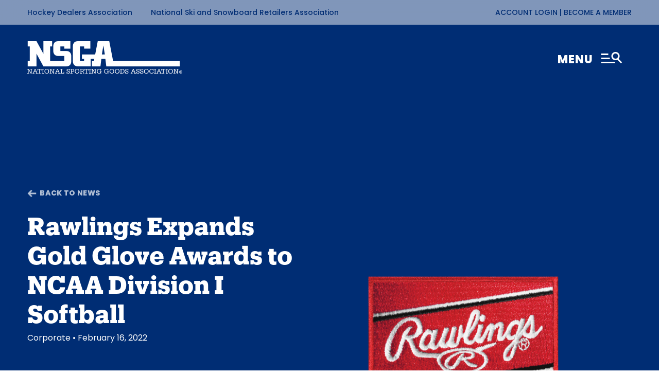

--- FILE ---
content_type: text/html; charset=UTF-8
request_url: https://nsga.org/news/rawlings-expands-gold-glove-awards-to-ncaa-division-i-softball/
body_size: 15962
content:
<!doctype html>
<html lang="en-US">
  <head>
    <meta charset="utf-8">
    <meta http-equiv="x-ua-compatible" content="ie=edge">
    <meta name="viewport" content="width=device-width, initial-scale=1, maximum-scale=1, user-scalable=0">
    <link rel="preconnect" href="https://fonts.googleapis.com">
    <link rel="preconnect" href="https://fonts.gstatic.com" crossorigin>
    <link href="https://fonts.googleapis.com/css2?family=Poppins:ital,wght@0,100;0,200;0,300;0,400;0,500;0,600;0,700;0,800;0,900;1,100;1,200;1,300;1,400;1,500;1,600;1,700;1,800;1,900&display=swap" rel="stylesheet">
    <meta name='robots' content='index, follow, max-image-preview:large, max-snippet:-1, max-video-preview:-1' />
	<style>img:is([sizes="auto" i], [sizes^="auto," i]) { contain-intrinsic-size: 3000px 1500px }</style>
	
<!-- Google Tag Manager for WordPress by gtm4wp.com -->
<script data-cfasync="false" data-pagespeed-no-defer>
	var gtm4wp_datalayer_name = "dataLayer";
	var dataLayer = dataLayer || [];

	const gtm4wp_scrollerscript_debugmode         = false;
	const gtm4wp_scrollerscript_callbacktime      = 100;
	const gtm4wp_scrollerscript_readerlocation    = 150;
	const gtm4wp_scrollerscript_contentelementid  = "content";
	const gtm4wp_scrollerscript_scannertime       = 60;
</script>
<!-- End Google Tag Manager for WordPress by gtm4wp.com -->
	<!-- This site is optimized with the Yoast SEO plugin v23.4 - https://yoast.com/wordpress/plugins/seo/ -->
	<title>Rawlings Expands Gold Glove Awards to NCAA Division I Softball - National Sporting Goods Association</title>
	<link rel="canonical" href="https://nsga.org/news/rawlings-expands-gold-glove-awards-to-ncaa-division-i-softball/" />
	<meta property="og:locale" content="en_US" />
	<meta property="og:type" content="article" />
	<meta property="og:title" content="Rawlings Expands Gold Glove Awards to NCAA Division I Softball - National Sporting Goods Association" />
	<meta property="og:description" content="Rawlings Sporting Goods Company, Inc., the creator of the Gold Glove Award celebrating defensive excellence in baseball since 1957, announced the Award will be presented to NCAA Division I softball athletes for the first time in its 65-year history following the 2022 season.  " />
	<meta property="og:url" content="https://nsga.org/news/rawlings-expands-gold-glove-awards-to-ncaa-division-i-softball/" />
	<meta property="og:site_name" content="National Sporting Goods Association" />
	<meta property="article:publisher" content="https://www.facebook.com/nsgasports" />
	<meta property="article:published_time" content="2022-02-17T01:28:00+00:00" />
	<meta property="article:modified_time" content="2025-01-24T20:54:43+00:00" />
	<meta property="og:image" content="https://nsga.org/wp-content/uploads/2024/06/Rawlings-Logo-Feature-Image-Dimensions.png" />
	<meta property="og:image:width" content="1320" />
	<meta property="og:image:height" content="744" />
	<meta property="og:image:type" content="image/png" />
	<meta name="author" content="Eddie Pasa" />
	<meta name="twitter:card" content="summary_large_image" />
	<meta name="twitter:creator" content="@NSGASportingGds" />
	<meta name="twitter:site" content="@NSGASportingGds" />
	<meta name="twitter:label1" content="Written by" />
	<meta name="twitter:data1" content="Eddie Pasa" />
	<meta name="twitter:label2" content="Est. reading time" />
	<meta name="twitter:data2" content="2 minutes" />
	<script type="application/ld+json" class="yoast-schema-graph">{"@context":"https://schema.org","@graph":[{"@type":"WebPage","@id":"https://nsga.org/news/rawlings-expands-gold-glove-awards-to-ncaa-division-i-softball/","url":"https://nsga.org/news/rawlings-expands-gold-glove-awards-to-ncaa-division-i-softball/","name":"Rawlings Expands Gold Glove Awards to NCAA Division I Softball - National Sporting Goods Association","isPartOf":{"@id":"https://nsga.org/#website"},"primaryImageOfPage":{"@id":"https://nsga.org/news/rawlings-expands-gold-glove-awards-to-ncaa-division-i-softball/#primaryimage"},"image":{"@id":"https://nsga.org/news/rawlings-expands-gold-glove-awards-to-ncaa-division-i-softball/#primaryimage"},"thumbnailUrl":"https://nsga.org/wp-content/uploads/2024/06/Rawlings-Logo-Feature-Image-Dimensions.png","datePublished":"2022-02-17T01:28:00+00:00","dateModified":"2025-01-24T20:54:43+00:00","author":{"@id":"https://nsga.org/#/schema/person/d39c1203c51ed464b6d5b476d98abedc"},"breadcrumb":{"@id":"https://nsga.org/news/rawlings-expands-gold-glove-awards-to-ncaa-division-i-softball/#breadcrumb"},"inLanguage":"en-US","potentialAction":[{"@type":"ReadAction","target":["https://nsga.org/news/rawlings-expands-gold-glove-awards-to-ncaa-division-i-softball/"]}]},{"@type":"ImageObject","inLanguage":"en-US","@id":"https://nsga.org/news/rawlings-expands-gold-glove-awards-to-ncaa-division-i-softball/#primaryimage","url":"https://nsga.org/wp-content/uploads/2024/06/Rawlings-Logo-Feature-Image-Dimensions.png","contentUrl":"https://nsga.org/wp-content/uploads/2024/06/Rawlings-Logo-Feature-Image-Dimensions.png","width":1320,"height":744},{"@type":"BreadcrumbList","@id":"https://nsga.org/news/rawlings-expands-gold-glove-awards-to-ncaa-division-i-softball/#breadcrumb","itemListElement":[{"@type":"ListItem","position":1,"name":"Home","item":"https://nsga.org/"},{"@type":"ListItem","position":2,"name":"Rawlings Expands Gold Glove Awards to NCAA Division I Softball"}]},{"@type":"WebSite","@id":"https://nsga.org/#website","url":"https://nsga.org/","name":"National Sporting Goods Association","description":"","potentialAction":[{"@type":"SearchAction","target":{"@type":"EntryPoint","urlTemplate":"https://nsga.org/?s={search_term_string}"},"query-input":{"@type":"PropertyValueSpecification","valueRequired":true,"valueName":"search_term_string"}}],"inLanguage":"en-US"},{"@type":"Person","@id":"https://nsga.org/#/schema/person/d39c1203c51ed464b6d5b476d98abedc","name":"Eddie Pasa","image":{"@type":"ImageObject","inLanguage":"en-US","@id":"https://nsga.org/#/schema/person/image/","url":"https://secure.gravatar.com/avatar/17a0611dc62e4a18c7524fe0dbdfd497?s=96&d=mm&r=g","contentUrl":"https://secure.gravatar.com/avatar/17a0611dc62e4a18c7524fe0dbdfd497?s=96&d=mm&r=g","caption":"Eddie Pasa"}}]}</script>
	<!-- / Yoast SEO plugin. -->


<link rel='dns-prefetch' href='//nsga.org' />
<link rel='dns-prefetch' href='//www.google.com' />
<script type="text/javascript">
/* <![CDATA[ */
window._wpemojiSettings = {"baseUrl":"https:\/\/s.w.org\/images\/core\/emoji\/15.0.3\/72x72\/","ext":".png","svgUrl":"https:\/\/s.w.org\/images\/core\/emoji\/15.0.3\/svg\/","svgExt":".svg","source":{"concatemoji":"https:\/\/nsga.org\/wp-includes\/js\/wp-emoji-release.min.js?ver=6.7.2"}};
/*! This file is auto-generated */
!function(i,n){var o,s,e;function c(e){try{var t={supportTests:e,timestamp:(new Date).valueOf()};sessionStorage.setItem(o,JSON.stringify(t))}catch(e){}}function p(e,t,n){e.clearRect(0,0,e.canvas.width,e.canvas.height),e.fillText(t,0,0);var t=new Uint32Array(e.getImageData(0,0,e.canvas.width,e.canvas.height).data),r=(e.clearRect(0,0,e.canvas.width,e.canvas.height),e.fillText(n,0,0),new Uint32Array(e.getImageData(0,0,e.canvas.width,e.canvas.height).data));return t.every(function(e,t){return e===r[t]})}function u(e,t,n){switch(t){case"flag":return n(e,"\ud83c\udff3\ufe0f\u200d\u26a7\ufe0f","\ud83c\udff3\ufe0f\u200b\u26a7\ufe0f")?!1:!n(e,"\ud83c\uddfa\ud83c\uddf3","\ud83c\uddfa\u200b\ud83c\uddf3")&&!n(e,"\ud83c\udff4\udb40\udc67\udb40\udc62\udb40\udc65\udb40\udc6e\udb40\udc67\udb40\udc7f","\ud83c\udff4\u200b\udb40\udc67\u200b\udb40\udc62\u200b\udb40\udc65\u200b\udb40\udc6e\u200b\udb40\udc67\u200b\udb40\udc7f");case"emoji":return!n(e,"\ud83d\udc26\u200d\u2b1b","\ud83d\udc26\u200b\u2b1b")}return!1}function f(e,t,n){var r="undefined"!=typeof WorkerGlobalScope&&self instanceof WorkerGlobalScope?new OffscreenCanvas(300,150):i.createElement("canvas"),a=r.getContext("2d",{willReadFrequently:!0}),o=(a.textBaseline="top",a.font="600 32px Arial",{});return e.forEach(function(e){o[e]=t(a,e,n)}),o}function t(e){var t=i.createElement("script");t.src=e,t.defer=!0,i.head.appendChild(t)}"undefined"!=typeof Promise&&(o="wpEmojiSettingsSupports",s=["flag","emoji"],n.supports={everything:!0,everythingExceptFlag:!0},e=new Promise(function(e){i.addEventListener("DOMContentLoaded",e,{once:!0})}),new Promise(function(t){var n=function(){try{var e=JSON.parse(sessionStorage.getItem(o));if("object"==typeof e&&"number"==typeof e.timestamp&&(new Date).valueOf()<e.timestamp+604800&&"object"==typeof e.supportTests)return e.supportTests}catch(e){}return null}();if(!n){if("undefined"!=typeof Worker&&"undefined"!=typeof OffscreenCanvas&&"undefined"!=typeof URL&&URL.createObjectURL&&"undefined"!=typeof Blob)try{var e="postMessage("+f.toString()+"("+[JSON.stringify(s),u.toString(),p.toString()].join(",")+"));",r=new Blob([e],{type:"text/javascript"}),a=new Worker(URL.createObjectURL(r),{name:"wpTestEmojiSupports"});return void(a.onmessage=function(e){c(n=e.data),a.terminate(),t(n)})}catch(e){}c(n=f(s,u,p))}t(n)}).then(function(e){for(var t in e)n.supports[t]=e[t],n.supports.everything=n.supports.everything&&n.supports[t],"flag"!==t&&(n.supports.everythingExceptFlag=n.supports.everythingExceptFlag&&n.supports[t]);n.supports.everythingExceptFlag=n.supports.everythingExceptFlag&&!n.supports.flag,n.DOMReady=!1,n.readyCallback=function(){n.DOMReady=!0}}).then(function(){return e}).then(function(){var e;n.supports.everything||(n.readyCallback(),(e=n.source||{}).concatemoji?t(e.concatemoji):e.wpemoji&&e.twemoji&&(t(e.twemoji),t(e.wpemoji)))}))}((window,document),window._wpemojiSettings);
/* ]]> */
</script>
<link rel='stylesheet' id='show-login-css' href='https://nsga.org/wp-content/plugins/miniorange-saml-20-single-sign-on/includes/css/show-login.css?version=4.1.3&#038;ver=6.7.2' type='text/css' media='all' />
<link rel='stylesheet' id='hide-login-css' href='https://nsga.org/wp-content/plugins/miniorange-saml-20-single-sign-on/includes/css/hide-login.css?version=4.1.3&#038;ver=6.7.2' type='text/css' media='all' />
<style id='wp-emoji-styles-inline-css' type='text/css'>

	img.wp-smiley, img.emoji {
		display: inline !important;
		border: none !important;
		box-shadow: none !important;
		height: 1em !important;
		width: 1em !important;
		margin: 0 0.07em !important;
		vertical-align: -0.1em !important;
		background: none !important;
		padding: 0 !important;
	}
</style>
<link rel='stylesheet' id='wp-block-library-css' href='https://nsga.org/wp-includes/css/dist/block-library/style.min.css?ver=6.7.2' type='text/css' media='all' />
<style id='global-styles-inline-css' type='text/css'>
:root{--wp--preset--aspect-ratio--square: 1;--wp--preset--aspect-ratio--4-3: 4/3;--wp--preset--aspect-ratio--3-4: 3/4;--wp--preset--aspect-ratio--3-2: 3/2;--wp--preset--aspect-ratio--2-3: 2/3;--wp--preset--aspect-ratio--16-9: 16/9;--wp--preset--aspect-ratio--9-16: 9/16;--wp--preset--color--black: #000000;--wp--preset--color--cyan-bluish-gray: #abb8c3;--wp--preset--color--white: #ffffff;--wp--preset--color--pale-pink: #f78da7;--wp--preset--color--vivid-red: #cf2e2e;--wp--preset--color--luminous-vivid-orange: #ff6900;--wp--preset--color--luminous-vivid-amber: #fcb900;--wp--preset--color--light-green-cyan: #7bdcb5;--wp--preset--color--vivid-green-cyan: #00d084;--wp--preset--color--pale-cyan-blue: #8ed1fc;--wp--preset--color--vivid-cyan-blue: #0693e3;--wp--preset--color--vivid-purple: #9b51e0;--wp--preset--gradient--vivid-cyan-blue-to-vivid-purple: linear-gradient(135deg,rgba(6,147,227,1) 0%,rgb(155,81,224) 100%);--wp--preset--gradient--light-green-cyan-to-vivid-green-cyan: linear-gradient(135deg,rgb(122,220,180) 0%,rgb(0,208,130) 100%);--wp--preset--gradient--luminous-vivid-amber-to-luminous-vivid-orange: linear-gradient(135deg,rgba(252,185,0,1) 0%,rgba(255,105,0,1) 100%);--wp--preset--gradient--luminous-vivid-orange-to-vivid-red: linear-gradient(135deg,rgba(255,105,0,1) 0%,rgb(207,46,46) 100%);--wp--preset--gradient--very-light-gray-to-cyan-bluish-gray: linear-gradient(135deg,rgb(238,238,238) 0%,rgb(169,184,195) 100%);--wp--preset--gradient--cool-to-warm-spectrum: linear-gradient(135deg,rgb(74,234,220) 0%,rgb(151,120,209) 20%,rgb(207,42,186) 40%,rgb(238,44,130) 60%,rgb(251,105,98) 80%,rgb(254,248,76) 100%);--wp--preset--gradient--blush-light-purple: linear-gradient(135deg,rgb(255,206,236) 0%,rgb(152,150,240) 100%);--wp--preset--gradient--blush-bordeaux: linear-gradient(135deg,rgb(254,205,165) 0%,rgb(254,45,45) 50%,rgb(107,0,62) 100%);--wp--preset--gradient--luminous-dusk: linear-gradient(135deg,rgb(255,203,112) 0%,rgb(199,81,192) 50%,rgb(65,88,208) 100%);--wp--preset--gradient--pale-ocean: linear-gradient(135deg,rgb(255,245,203) 0%,rgb(182,227,212) 50%,rgb(51,167,181) 100%);--wp--preset--gradient--electric-grass: linear-gradient(135deg,rgb(202,248,128) 0%,rgb(113,206,126) 100%);--wp--preset--gradient--midnight: linear-gradient(135deg,rgb(2,3,129) 0%,rgb(40,116,252) 100%);--wp--preset--font-size--small: 13px;--wp--preset--font-size--medium: 20px;--wp--preset--font-size--large: 36px;--wp--preset--font-size--x-large: 42px;--wp--preset--spacing--20: 0.44rem;--wp--preset--spacing--30: 0.67rem;--wp--preset--spacing--40: 1rem;--wp--preset--spacing--50: 1.5rem;--wp--preset--spacing--60: 2.25rem;--wp--preset--spacing--70: 3.38rem;--wp--preset--spacing--80: 5.06rem;--wp--preset--shadow--natural: 6px 6px 9px rgba(0, 0, 0, 0.2);--wp--preset--shadow--deep: 12px 12px 50px rgba(0, 0, 0, 0.4);--wp--preset--shadow--sharp: 6px 6px 0px rgba(0, 0, 0, 0.2);--wp--preset--shadow--outlined: 6px 6px 0px -3px rgba(255, 255, 255, 1), 6px 6px rgba(0, 0, 0, 1);--wp--preset--shadow--crisp: 6px 6px 0px rgba(0, 0, 0, 1);}:where(body) { margin: 0; }.wp-site-blocks > .alignleft { float: left; margin-right: 2em; }.wp-site-blocks > .alignright { float: right; margin-left: 2em; }.wp-site-blocks > .aligncenter { justify-content: center; margin-left: auto; margin-right: auto; }:where(.is-layout-flex){gap: 0.5em;}:where(.is-layout-grid){gap: 0.5em;}.is-layout-flow > .alignleft{float: left;margin-inline-start: 0;margin-inline-end: 2em;}.is-layout-flow > .alignright{float: right;margin-inline-start: 2em;margin-inline-end: 0;}.is-layout-flow > .aligncenter{margin-left: auto !important;margin-right: auto !important;}.is-layout-constrained > .alignleft{float: left;margin-inline-start: 0;margin-inline-end: 2em;}.is-layout-constrained > .alignright{float: right;margin-inline-start: 2em;margin-inline-end: 0;}.is-layout-constrained > .aligncenter{margin-left: auto !important;margin-right: auto !important;}.is-layout-constrained > :where(:not(.alignleft):not(.alignright):not(.alignfull)){margin-left: auto !important;margin-right: auto !important;}body .is-layout-flex{display: flex;}.is-layout-flex{flex-wrap: wrap;align-items: center;}.is-layout-flex > :is(*, div){margin: 0;}body .is-layout-grid{display: grid;}.is-layout-grid > :is(*, div){margin: 0;}body{padding-top: 0px;padding-right: 0px;padding-bottom: 0px;padding-left: 0px;}a:where(:not(.wp-element-button)){text-decoration: underline;}:root :where(.wp-element-button, .wp-block-button__link){background-color: #32373c;border-width: 0;color: #fff;font-family: inherit;font-size: inherit;line-height: inherit;padding: calc(0.667em + 2px) calc(1.333em + 2px);text-decoration: none;}.has-black-color{color: var(--wp--preset--color--black) !important;}.has-cyan-bluish-gray-color{color: var(--wp--preset--color--cyan-bluish-gray) !important;}.has-white-color{color: var(--wp--preset--color--white) !important;}.has-pale-pink-color{color: var(--wp--preset--color--pale-pink) !important;}.has-vivid-red-color{color: var(--wp--preset--color--vivid-red) !important;}.has-luminous-vivid-orange-color{color: var(--wp--preset--color--luminous-vivid-orange) !important;}.has-luminous-vivid-amber-color{color: var(--wp--preset--color--luminous-vivid-amber) !important;}.has-light-green-cyan-color{color: var(--wp--preset--color--light-green-cyan) !important;}.has-vivid-green-cyan-color{color: var(--wp--preset--color--vivid-green-cyan) !important;}.has-pale-cyan-blue-color{color: var(--wp--preset--color--pale-cyan-blue) !important;}.has-vivid-cyan-blue-color{color: var(--wp--preset--color--vivid-cyan-blue) !important;}.has-vivid-purple-color{color: var(--wp--preset--color--vivid-purple) !important;}.has-black-background-color{background-color: var(--wp--preset--color--black) !important;}.has-cyan-bluish-gray-background-color{background-color: var(--wp--preset--color--cyan-bluish-gray) !important;}.has-white-background-color{background-color: var(--wp--preset--color--white) !important;}.has-pale-pink-background-color{background-color: var(--wp--preset--color--pale-pink) !important;}.has-vivid-red-background-color{background-color: var(--wp--preset--color--vivid-red) !important;}.has-luminous-vivid-orange-background-color{background-color: var(--wp--preset--color--luminous-vivid-orange) !important;}.has-luminous-vivid-amber-background-color{background-color: var(--wp--preset--color--luminous-vivid-amber) !important;}.has-light-green-cyan-background-color{background-color: var(--wp--preset--color--light-green-cyan) !important;}.has-vivid-green-cyan-background-color{background-color: var(--wp--preset--color--vivid-green-cyan) !important;}.has-pale-cyan-blue-background-color{background-color: var(--wp--preset--color--pale-cyan-blue) !important;}.has-vivid-cyan-blue-background-color{background-color: var(--wp--preset--color--vivid-cyan-blue) !important;}.has-vivid-purple-background-color{background-color: var(--wp--preset--color--vivid-purple) !important;}.has-black-border-color{border-color: var(--wp--preset--color--black) !important;}.has-cyan-bluish-gray-border-color{border-color: var(--wp--preset--color--cyan-bluish-gray) !important;}.has-white-border-color{border-color: var(--wp--preset--color--white) !important;}.has-pale-pink-border-color{border-color: var(--wp--preset--color--pale-pink) !important;}.has-vivid-red-border-color{border-color: var(--wp--preset--color--vivid-red) !important;}.has-luminous-vivid-orange-border-color{border-color: var(--wp--preset--color--luminous-vivid-orange) !important;}.has-luminous-vivid-amber-border-color{border-color: var(--wp--preset--color--luminous-vivid-amber) !important;}.has-light-green-cyan-border-color{border-color: var(--wp--preset--color--light-green-cyan) !important;}.has-vivid-green-cyan-border-color{border-color: var(--wp--preset--color--vivid-green-cyan) !important;}.has-pale-cyan-blue-border-color{border-color: var(--wp--preset--color--pale-cyan-blue) !important;}.has-vivid-cyan-blue-border-color{border-color: var(--wp--preset--color--vivid-cyan-blue) !important;}.has-vivid-purple-border-color{border-color: var(--wp--preset--color--vivid-purple) !important;}.has-vivid-cyan-blue-to-vivid-purple-gradient-background{background: var(--wp--preset--gradient--vivid-cyan-blue-to-vivid-purple) !important;}.has-light-green-cyan-to-vivid-green-cyan-gradient-background{background: var(--wp--preset--gradient--light-green-cyan-to-vivid-green-cyan) !important;}.has-luminous-vivid-amber-to-luminous-vivid-orange-gradient-background{background: var(--wp--preset--gradient--luminous-vivid-amber-to-luminous-vivid-orange) !important;}.has-luminous-vivid-orange-to-vivid-red-gradient-background{background: var(--wp--preset--gradient--luminous-vivid-orange-to-vivid-red) !important;}.has-very-light-gray-to-cyan-bluish-gray-gradient-background{background: var(--wp--preset--gradient--very-light-gray-to-cyan-bluish-gray) !important;}.has-cool-to-warm-spectrum-gradient-background{background: var(--wp--preset--gradient--cool-to-warm-spectrum) !important;}.has-blush-light-purple-gradient-background{background: var(--wp--preset--gradient--blush-light-purple) !important;}.has-blush-bordeaux-gradient-background{background: var(--wp--preset--gradient--blush-bordeaux) !important;}.has-luminous-dusk-gradient-background{background: var(--wp--preset--gradient--luminous-dusk) !important;}.has-pale-ocean-gradient-background{background: var(--wp--preset--gradient--pale-ocean) !important;}.has-electric-grass-gradient-background{background: var(--wp--preset--gradient--electric-grass) !important;}.has-midnight-gradient-background{background: var(--wp--preset--gradient--midnight) !important;}.has-small-font-size{font-size: var(--wp--preset--font-size--small) !important;}.has-medium-font-size{font-size: var(--wp--preset--font-size--medium) !important;}.has-large-font-size{font-size: var(--wp--preset--font-size--large) !important;}.has-x-large-font-size{font-size: var(--wp--preset--font-size--x-large) !important;}
:where(.wp-block-post-template.is-layout-flex){gap: 1.25em;}:where(.wp-block-post-template.is-layout-grid){gap: 1.25em;}
:where(.wp-block-columns.is-layout-flex){gap: 2em;}:where(.wp-block-columns.is-layout-grid){gap: 2em;}
:root :where(.wp-block-pullquote){font-size: 1.5em;line-height: 1.6;}
</style>
<link rel='stylesheet' id='mo_saml_admin_settings_style-css' href='https://nsga.org/wp-content/plugins/miniorange-saml-20-single-sign-on/includes/css/jquery.ui.css?ver=6.7.2' type='text/css' media='all' />
<link rel='stylesheet' id='heateor_sss_frontend_css-css' href='https://nsga.org/wp-content/plugins/sassy-social-share/public/css/sassy-social-share-public.css?ver=3.3.67' type='text/css' media='all' />
<style id='heateor_sss_frontend_css-inline-css' type='text/css'>
.heateor_sss_button_instagram span.heateor_sss_svg,a.heateor_sss_instagram span.heateor_sss_svg{background:radial-gradient(circle at 30% 107%,#fdf497 0,#fdf497 5%,#fd5949 45%,#d6249f 60%,#285aeb 90%)}div.heateor_sss_horizontal_sharing a.heateor_sss_button_instagram span{background:#FC5C35!important;}div.heateor_sss_standard_follow_icons_container a.heateor_sss_button_instagram span{background:#FC5C35}div.heateor_sss_horizontal_sharing a.heateor_sss_button_instagram span:hover{background:#FC5C35!important;}div.heateor_sss_standard_follow_icons_container a.heateor_sss_button_instagram span:hover{background:#FC5C35}.heateor_sss_horizontal_sharing .heateor_sss_svg,.heateor_sss_standard_follow_icons_container .heateor_sss_svg{background-color:#FC5C35!important;background:#FC5C35!important;color:#fff;border-width:0px;border-style:solid;border-color:transparent}.heateor_sss_horizontal_sharing .heateorSssTCBackground{color:#666}.heateor_sss_horizontal_sharing span.heateor_sss_svg:hover,.heateor_sss_standard_follow_icons_container span.heateor_sss_svg:hover{background-color:#FC5C35!important;background:#FC5C35!importantborder-color:transparent;}.heateor_sss_vertical_sharing span.heateor_sss_svg,.heateor_sss_floating_follow_icons_container span.heateor_sss_svg{color:#fff;border-width:0px;border-style:solid;border-color:transparent;}.heateor_sss_vertical_sharing .heateorSssTCBackground{color:#666;}.heateor_sss_vertical_sharing span.heateor_sss_svg:hover,.heateor_sss_floating_follow_icons_container span.heateor_sss_svg:hover{border-color:transparent;}@media screen and (max-width:783px) {.heateor_sss_vertical_sharing{display:none!important}}
</style>
<link rel='stylesheet' id='sage/main.css-css' href='https://nsga.org/wp-content/themes/nsga/dist/styles/main_41089258.css' type='text/css' media='all' />
<script type="text/javascript" src="https://nsga.org/wp-includes/js/jquery/jquery.min.js?ver=3.7.1" id="jquery-core-js"></script>
<script type="text/javascript" src="https://nsga.org/wp-includes/js/jquery/jquery-migrate.min.js?ver=3.4.1" id="jquery-migrate-js"></script>
<script type="text/javascript" src="https://nsga.org/wp-content/plugins/miniorange-saml-20-single-sign-on/includes/js/settings.js?ver=6.7.2" id="mo_saml_admin_settings_script_widget-js"></script>
<script type="text/javascript" src="https://nsga.org/wp-content/plugins/duracelltomi-google-tag-manager/dist/js/analytics-talk-content-tracking.js?ver=1.20.2" id="gtm4wp-scroll-tracking-js"></script>
<link rel="https://api.w.org/" href="https://nsga.org/wp-json/" /><link rel="alternate" title="JSON" type="application/json" href="https://nsga.org/wp-json/wp/v2/posts/2557" /><link rel="EditURI" type="application/rsd+xml" title="RSD" href="https://nsga.org/xmlrpc.php?rsd" />
<meta name="generator" content="WordPress 6.7.2" />
<link rel='shortlink' href='https://nsga.org/?p=2557' />
<link rel="alternate" title="oEmbed (JSON)" type="application/json+oembed" href="https://nsga.org/wp-json/oembed/1.0/embed?url=https%3A%2F%2Fnsga.org%2Fnews%2Frawlings-expands-gold-glove-awards-to-ncaa-division-i-softball%2F" />
<link rel="alternate" title="oEmbed (XML)" type="text/xml+oembed" href="https://nsga.org/wp-json/oembed/1.0/embed?url=https%3A%2F%2Fnsga.org%2Fnews%2Frawlings-expands-gold-glove-awards-to-ncaa-division-i-softball%2F&#038;format=xml" />

<!-- Google Tag Manager for WordPress by gtm4wp.com -->
<!-- GTM Container placement set to automatic -->
<script data-cfasync="false" data-pagespeed-no-defer type="text/javascript">
	var dataLayer_content = {"pagePostType":"post","pagePostType2":"single-post","pageCategory":["corporate"],"pagePostAuthor":"Eddie Pasa"};
	dataLayer.push( dataLayer_content );
</script>
<script data-cfasync="false">
(function(w,d,s,l,i){w[l]=w[l]||[];w[l].push({'gtm.start':
new Date().getTime(),event:'gtm.js'});var f=d.getElementsByTagName(s)[0],
j=d.createElement(s),dl=l!='dataLayer'?'&l='+l:'';j.async=true;j.src=
'//www.googletagmanager.com/gtm.js?id='+i+dl;f.parentNode.insertBefore(j,f);
})(window,document,'script','dataLayer','GTM-NSZZQZ9');
</script>
<!-- End Google Tag Manager for WordPress by gtm4wp.com --><link rel='icon' type='image/x-icon' href='https://nsga.org/wp-content/uploads/2022/04/favicon.ico'></head>
  <body class="post-template-default single single-post postid-2557 single-format-standard rawlings-expands-gold-glove-awards-to-ncaa-division-i-softball app-data index-data singular-data single-data single-post-data single-post-rawlings-expands-gold-glove-awards-to-ncaa-division-i-softball-data">
        <div class="primary-mobile-menu">
    <div class="top-header">
        <div class="container-fluid p-0">
            <div class="row">
                <div class="col-lg-7">
                                                                                                        <a href="/hda/" target=""
                                    class="title">Hockey Dealers Association</a>
                                                                                                                <a href="https://www.nssra.com/" target="_blank"
                                    class="title">National Ski and Snowboard Retailers Association</a>
                                                                                        </div>
                <div class="col-lg-5 text-right">
                                                                                                                                                                          <a href="/?option=saml_user_login&amp;idp=Fonteva-live&redirect_to=https://nsga.org/news/rawlings-expands-gold-glove-awards-to-ncaa-division-i-softball"
                                          target="">Account Login </a>
                                                                                                                                                                                                <a href="https://master-fto-17ccc4ee67d.force.com/s/store#/store/browse/cat/a0w5f000001yJleAAE/tiles" target="">
                                          | Become a Member</a>
                                                                                                                                                    </div>
            </div>
        </div>
    </div>
    <div class="mobile-menu">
        <div class="container-fluid">
            <div class="row flex-column-reverse flex-md-row">
                <div class="col-md-6 p-0">
                    <a href="/" class="d-md-block d-none">
                                                    <img class="logo" src="https://nsga.org/wp-content/uploads/2022/04/logo-mobile.png" alt="Logo">
                                            </a>
                    <div class="latest-news">
                        <div class="row">
                            <div class="col-6 m-auto">
                                <h3>Latest News</h3>
                            </div>
                            <div class="col-6 text-right m-auto">
                                <a href="/news" class="button-yellow">
                                    LEARN MORE
                                </a>
                            </div>
                        </div>
                        <div class="posts-news">
                            <div class="row">
                                
                                                                                                                                                                <div class="col-12">
                                                <a href="https://nsga.org/news/ncaa-adding-four-new-championships/" class="post d-block">
                                                    <img src="https://nsga.org/wp-content/uploads/2025/01/NCAA-Logo-Bl.-Feature-Image-Dimensions.png">
                                                    <div class="h3">NCAA Adding Four New Championships</div>
                                                                                                            <div class="category">
                                                                                                                                                                                                <span>Featured,</span>
                                                                                                                                                                                                                                                                <span>Rules</span>
                                                                                                                                                                                    </div>
                                                                                                    </a>
                                            </div>
                                                                                                                                                                                                        <div class="col-lg-6">
                                                <a href="https://nsga.org/news/champro-nfhs-announce-baseball-softball-partnership/" class="post d-block">
                                                    <img src="https://nsga.org/wp-content/uploads/2026/01/Champro-and-NFHS-Logos-Feature-Image-Dimensions.png">
                                                    <div class="h4">CHAMPRO, NFHS Announce Baseball-Softball Partnership</div>
                                                                                                            <div class="category">
                                                                                                                                                                                                <span>Featured,</span>
                                                                                                                                                                                                                                                                <span>Corporate</span>
                                                                                                                                                                                    </div>
                                                                                                    </a>
                                            </div>
                                                                                                                                                                                                        <div class="col-lg-6">
                                                <a href="https://nsga.org/news/ortholite-promotes-greenwald-to-vp-of-sales/" class="post d-block">
                                                    <img src="https://nsga.org/wp-content/uploads/2024/05/Ortholite-Logo-Feature-Image-Dimensions.png">
                                                    <div class="h4">OrthoLite Promotes Greenwald to VP of Sales</div>
                                                                                                            <div class="category">
                                                                                                                                                                                                <span>Featured,</span>
                                                                                                                                                                                                                                                                <span>Corporate</span>
                                                                                                                                                                                    </div>
                                                                                                    </a>
                                            </div>
                                                                                                                                        </div>
                        </div>
                    </div>
                </div>
                <div class="col-md-6 p-0 main-nav">
                    <div class="main-nav">
                        <div class="col-12 text-right m-auto d-none d-md-block">
                            <span class="mobile-menu-toggler text-menu">CLOSE</span>
                            <span class="mobile-menu-toggler d-inline text-uppercase">
                                <img class="icon-menu" src="https://nsga.org/wp-content/themes/nsga/dist/images/MenuClose_da065cda.png">
                            </span>
                        </div>
                        <div class="row d-flex d-md-none">
                            <div class="col-7">
                                <a href="/">
                                                                            <img class="logo" src="https://nsga.org/wp-content/uploads/2022/04/Logo-1.png" alt="Logo">
                                                                    </a>
                            </div>
                            <div class="col-5 text-right m-auto">
                                <span class="mobile-menu-toggler d-inline text-uppercase">
                                    <img class="icon-menu" src="https://nsga.org/wp-content/themes/nsga/dist/images/MenuClose_da065cda.png">
                                </span>
                            </div>
                        </div>
                        <div class="search-wrap">
                            <input type="text" class="search-input w-100" placeholder="Search">
                            <img class="icon-menu icon-search cursor-pointer" src="https://nsga.org/wp-content/themes/nsga/dist/images/icon-search_4e15d0b9.png">
                        </div>
                        <div class="row  d-none d-md-flex">
                                                            <div
                                    class="col-lg-6 nav-item  child-items">
                                    <a class=""
                                        href="/membership-overview/">Membership</a>
                                                                            <ul class="sub-menu">
                                                                                            <li><a class="sub-item "
                                                        href="https://nsga.org/membership-overview/">Membership Overview</a>
                                                </li>
                                                                                            <li><a class="sub-item "
                                                        href="https://master-fto-17ccc4ee67d.force.com/s/store#/store/browse/cat/a0w5f000001yJleAAE/tiles">Become a Member</a>
                                                </li>
                                                                                            <li><a class="sub-item "
                                                        href="https://nsga.org/renewals/">Renew Membership</a>
                                                </li>
                                                                                            <li><a class="sub-item "
                                                        href="https://nsga.org/verified-dealer/">Verified Independent Dealer</a>
                                                </li>
                                                                                            <li><a class="sub-item "
                                                        href="https://nsga.org/online-communities/">Online Communities</a>
                                                </li>
                                                                                    </ul>
                                                                    </div>
                                                            <div
                                    class="col-lg-6 nav-item  child-items">
                                    <a class=""
                                        href="https://nsga.org/resources/">Resources</a>
                                                                            <ul class="sub-menu">
                                                                                            <li><a class="sub-item "
                                                        href="https://nsga.org/research/">Research</a>
                                                </li>
                                                                                            <li><a class="sub-item "
                                                        href="https://nsga.org/resources-hurricane-relief-resources/">Hurricane Relief Resources</a>
                                                </li>
                                                                                            <li><a class="sub-item "
                                                        href="https://nsga.org/resources-for-an-inclusive-culture/">Resources for an Inclusive Culture</a>
                                                </li>
                                                                                            <li><a class="sub-item "
                                                        href="https://master-fto-17ccc4ee67d.force.com/s/searchdirectory?id=a2F5f000000Mup6">Sales Agent Directory</a>
                                                </li>
                                                                                            <li><a class="sub-item "
                                                        href="https://nsga.org/small-business-resources/">Small Business Resources</a>
                                                </li>
                                                                                            <li><a class="sub-item "
                                                        href="https://nsga.org/business-solutions/">Business Solutions</a>
                                                </li>
                                                                                    </ul>
                                                                    </div>
                                                            <div
                                    class="col-lg-6 nav-item  child-items">
                                    <a class=""
                                        href="https://nsga.org/advocacy/">Advocacy</a>
                                                                            <ul class="sub-menu">
                                                                                            <li><a class="sub-item "
                                                        href="https://nsga.org/advocacy-current-issues/">Current Issues</a>
                                                </li>
                                                                                            <li><a class="sub-item "
                                                        href="https://nsga.org/advocacy-your-voice-matters/">Your Voice Matters!</a>
                                                </li>
                                                                                    </ul>
                                                                    </div>
                                                            <div
                                    class="col-lg-6 nav-item  child-items">
                                    <a class=""
                                        href="https://nsga.org/events/">Events</a>
                                                                            <ul class="sub-menu">
                                                                                            <li><a class="sub-item "
                                                        href="https://nsga.org/conference2026/">2026 Leadership Conference</a>
                                                </li>
                                                                                            <li><a class="sub-item "
                                                        href="https://nsga.org/supporter-opportunities/">Supporter Opportunities</a>
                                                </li>
                                                                                    </ul>
                                                                    </div>
                                                            <div
                                    class="col-lg-6 nav-item  child-items">
                                    <a class=""
                                        href="https://nsga.org/news/">News</a>
                                                                            <ul class="sub-menu">
                                                                                            <li><a class="sub-item "
                                                        href="https://nsga.org/nsga-now/">NSGA NOW</a>
                                                </li>
                                                                                            <li><a class="sub-item "
                                                        href="https://nsga.org/scoreboard/">Scoreboard</a>
                                                </li>
                                                                                    </ul>
                                                                    </div>
                                                            <div
                                    class="col-lg-6 nav-item  child-items">
                                    <a class=""
                                        href="https://nsga.org/about-us/">About Us</a>
                                                                            <ul class="sub-menu">
                                                                                            <li><a class="sub-item "
                                                        href="https://nsga.org/about-us/">Who We Are</a>
                                                </li>
                                                                                            <li><a class="sub-item "
                                                        href="https://nsga.org/our-history/">Our History</a>
                                                </li>
                                                                                            <li><a class="sub-item "
                                                        href="https://nsga.org/hall-of-fame/">Sporting Goods Industry Hall of Fame</a>
                                                </li>
                                                                                            <li><a class="sub-item "
                                                        href="https://nsga.org/ask-nsga/">Ask NSGA</a>
                                                </li>
                                                                                            <li><a class="sub-item "
                                                        href="https://nsga.org/contact-us/">Contact Us</a>
                                                </li>
                                                                                    </ul>
                                                                    </div>
                                                    </div>
                        <ul class="nav-menu d-block d-md-none">
                                                            <li class="nav-item "
                                    data-index="39">
                                    <a href="/membership-overview/">Membership</a>
                                                                            <ul class="sub-menu">
                                                                                            <li><a href="https://nsga.org/membership-overview/"
                                                        class="sub-item">Membership Overview</a>
                                                </li>
                                                                                            <li><a href="https://master-fto-17ccc4ee67d.force.com/s/store#/store/browse/cat/a0w5f000001yJleAAE/tiles"
                                                        class="sub-item">Become a Member</a>
                                                </li>
                                                                                            <li><a href="https://nsga.org/renewals/"
                                                        class="sub-item">Renew Membership</a>
                                                </li>
                                                                                            <li><a href="https://nsga.org/verified-dealer/"
                                                        class="sub-item">Verified Independent Dealer</a>
                                                </li>
                                                                                            <li><a href="https://nsga.org/online-communities/"
                                                        class="sub-item">Online Communities</a>
                                                </li>
                                                                                    </ul>
                                                                    </li>
                                                            <li class="nav-item "
                                    data-index="312">
                                    <a href="https://nsga.org/resources/">Resources</a>
                                                                            <ul class="sub-menu">
                                                                                            <li><a href="https://nsga.org/research/"
                                                        class="sub-item">Research</a>
                                                </li>
                                                                                            <li><a href="https://nsga.org/resources-hurricane-relief-resources/"
                                                        class="sub-item">Hurricane Relief Resources</a>
                                                </li>
                                                                                            <li><a href="https://nsga.org/resources-for-an-inclusive-culture/"
                                                        class="sub-item">Resources for an Inclusive Culture</a>
                                                </li>
                                                                                            <li><a href="https://master-fto-17ccc4ee67d.force.com/s/searchdirectory?id=a2F5f000000Mup6"
                                                        class="sub-item">Sales Agent Directory</a>
                                                </li>
                                                                                            <li><a href="https://nsga.org/small-business-resources/"
                                                        class="sub-item">Small Business Resources</a>
                                                </li>
                                                                                            <li><a href="https://nsga.org/business-solutions/"
                                                        class="sub-item">Business Solutions</a>
                                                </li>
                                                                                    </ul>
                                                                    </li>
                                                            <li class="nav-item "
                                    data-index="526">
                                    <a href="https://nsga.org/advocacy/">Advocacy</a>
                                                                            <ul class="sub-menu">
                                                                                            <li><a href="https://nsga.org/advocacy-current-issues/"
                                                        class="sub-item">Current Issues</a>
                                                </li>
                                                                                            <li><a href="https://nsga.org/advocacy-your-voice-matters/"
                                                        class="sub-item">Your Voice Matters!</a>
                                                </li>
                                                                                    </ul>
                                                                    </li>
                                                            <li class="nav-item "
                                    data-index="568">
                                    <a href="https://nsga.org/events/">Events</a>
                                                                            <ul class="sub-menu">
                                                                                            <li><a href="https://nsga.org/conference2026/"
                                                        class="sub-item">2026 Leadership Conference</a>
                                                </li>
                                                                                            <li><a href="https://nsga.org/supporter-opportunities/"
                                                        class="sub-item">Supporter Opportunities</a>
                                                </li>
                                                                                    </ul>
                                                                    </li>
                                                            <li class="nav-item "
                                    data-index="731">
                                    <a href="https://nsga.org/news/">News</a>
                                                                            <ul class="sub-menu">
                                                                                            <li><a href="https://nsga.org/nsga-now/"
                                                        class="sub-item">NSGA NOW</a>
                                                </li>
                                                                                            <li><a href="https://nsga.org/scoreboard/"
                                                        class="sub-item">Scoreboard</a>
                                                </li>
                                                                                    </ul>
                                                                    </li>
                                                            <li class="nav-item "
                                    data-index="846">
                                    <a href="https://nsga.org/about-us/">About Us</a>
                                                                            <ul class="sub-menu">
                                                                                            <li><a href="https://nsga.org/about-us/"
                                                        class="sub-item">Who We Are</a>
                                                </li>
                                                                                            <li><a href="https://nsga.org/our-history/"
                                                        class="sub-item">Our History</a>
                                                </li>
                                                                                            <li><a href="https://nsga.org/hall-of-fame/"
                                                        class="sub-item">Sporting Goods Industry Hall of Fame</a>
                                                </li>
                                                                                            <li><a href="https://nsga.org/ask-nsga/"
                                                        class="sub-item">Ask NSGA</a>
                                                </li>
                                                                                            <li><a href="https://nsga.org/contact-us/"
                                                        class="sub-item">Contact Us</a>
                                                </li>
                                                                                    </ul>
                                                                    </li>
                                                    </ul>
                    </div>
                </div>
            </div>
        </div>
    </div>
            <div class="cta-block">
            <div class="row">
                <div class="col-lg-6 bg-yellow p-auto">
                                                                        <div class="cta">
                                <a href="/scoreboard/" target=""
                                    class="h3">Subscribe to the NSGA Scoreboard</a>
                            </div>
                                                                                                                                                    </div>
                <div class="col-lg-6 p-auto">
                    <div class="row">
                                                                                                                                        <div class="col-lg-6 bg-orange">
                                    <div class="cta">
                                        <a href="/membership-overview/"
                                            target=""
                                            class="h3">Learn About Membership</a>
                                    </div>
                                </div>
                                                                                                                <div class="col-lg-6 bg-blue">
                                    <div class="cta">
                                        <a href="/resources/"
                                            target=""
                                            class="h3">Discover Our Resources</a>
                                    </div>
                                </div>
                                                                        </div>
                </div>
            </div>
        </div>
    </div>
            <header style="background-image: url()">
            <div class="top-header">
    <div class="container-fluid p-0">
        <div class="row">
            <div class="col-lg-7">
                                                                                        <a href="/hda/" target=""
                                class="title">Hockey Dealers Association</a>
                                                                                                <a href="https://www.nssra.com/" target="_blank"
                                class="title">National Ski and Snowboard Retailers Association</a>
                                                                        </div>
            <div class="col-lg-5 text-right">
                                                                                                                                                            <a href="/?option=saml_user_login&amp;idp=Fonteva-live&redirect_to=https://nsga.org/news/rawlings-expands-gold-glove-awards-to-ncaa-division-i-softball"
                                        target="">Account Login </a>
                                                                                                                                                                                    <a href="https://master-fto-17ccc4ee67d.force.com/s/store#/store/browse/cat/a0w5f000001yJleAAE/tiles" target="">
                                        |
                                        Become a Member</a>
                                                                                                                        
            </div>
        </div>
    </div>
</div>
<div class="menu">
    <div class="container-fluid">
        <div class="row">
            <div class="col-8 p-0">
                <a href="/">
                                                                        <img class="logo" src="https://nsga.org/wp-content/uploads/2022/04/Logo-1.png" alt="Logo">
                                            
                </a>
            </div>
            <div class="col-4 text-right  m-auto">
                <span class="mobile-menu-toggler text-menu d-none d-md-inline">MENU</span>
                <span class="mobile-menu-toggler d-inline text-uppercase">
                                            <img class="icon-menu" src="https://nsga.org/wp-content/themes/nsga/dist/images/MenuIcon_3f7c5209.png">
                                    </span>
            </div>
        </div>
    </div>
</div>
                                                                                                    <div class="hero-header hero-header-post">
                        <a href="/news" class="type"><img src="https://nsga.org/wp-content/themes/nsga/dist/images/ArrowLeftWhite_7ab28a0d.png">Back
                            to News
                        </a>
                        <h1>Rawlings Expands Gold Glove Awards to NCAA Division I Softball</h1>
                        <p class="ex">
                                                                                        <span><a class="category" href='/news?cat=corporate'>Corporate</a></span>
                                                                                  <span> • February 16, 2022</span>
                        </p>
                        <div class="image">
                                                            <img src="https://nsga.org/wp-content/uploads/2024/06/Rawlings-Logo-Feature-Image-Dimensions.png">
                                                    </div>
                    </div>
                                                    </header>
        <div class="wrap-content" role="document">
      <div class="content">
        <main class="main">
                 <div class="single-content">
        <div class="container">
            <div class="line"></div>
            <div class="row">
                <div class="col-lg-9">
                    <div class="left-content">
                        
<p></p>



<p><strong>ST. LOUIS, MISSOURI (February 16, 2022)&nbsp;</strong>&#8211; Rawlings Sporting Goods Company, Inc., the creator of the Gold Glove Award celebrating defensive excellence in baseball since 1957, announced the Award will be presented to NCAA Division I softball athletes for the first time in its 65-year history following the 2022 season. &nbsp;</p>



<p>Nine student athletes – one at each defensive position – will earn the Rawlings Gold Glove Award, presented by the National Fastpitch Coaches Association (NFCA), on an annual basis, with recipients being announced at the NCAA Women&#8217;s College World Series in&nbsp;Oklahoma City, Oklahoma.</p>



<p>&#8220;The creation of the Rawlings Gold Glove Award for NCAA softball is long overdue, and we couldn&#8217;t be more excited to finally recognize and reward collegiate softball athletes for their tremendous defensive abilities,&#8221; said&nbsp;Julie Tobyansen, Softball Sport Marketing Manager for Rawlings. &#8220;Now, more than ever, inclusion and equality in sports is paramount, and these talented women are worthy and deserving of the honor associated with being a&nbsp;Rawlings Gold Glover.&#8221;</p>



<p>Recipients of the Rawlings Gold Glove Awards, presented by the NFCA, will be selected by the NFCA Division I All-American Committee during the All-American selection meeting held&nbsp;May 29-30, 2022. The selection committee will use advanced fielding analytics, fielding statistics, strength of schedule and compilations of video to closely examine finalists and select the winners at every defensive position. Any student-athlete competing in the current championship year who has been nominated for All-Region status and whose head coach is a member in good standing with the NFCA is eligible for consideration for this prestigious accolade.</p>



<p>&#8220;Having the NFCA be associated with the distinguished Rawlings Gold Glove Award is one of our highest achievements.&nbsp; Defense should be rewarded. The most talented defensive student-athletes each year will now earn the nation&#8217;s most recognized and coveted defensive award,&#8221; said&nbsp;Carol Bruggeman, Executive Director for the NFCA. &#8220;We would like to thank&nbsp;Mark Kraemer&nbsp;and the Rawlings team for trusting the NFCA with this prestigious award.&#8221;</p>



<p>Although in the inaugural year of the award, it will be presented to Division I student-athletes only, Rawlings and the NFCA are discussing the best way to recognize and honor defensive achievement for student-athletes in all divisions for future years.</p>

                    </div>
                </div>
                <div class="col-lg-3">
                    <div class="right-content">
                                                                        <div class="topic">
                                                    </div>
                        <div class="social-icon">
                            <p class="h5">Share This Article</p>
                            <div class="heateor_sss_sharing_container heateor_sss_horizontal_sharing" data-heateor-ss-offset="0" data-heateor-sss-href='https://nsga.org/news/rawlings-expands-gold-glove-awards-to-ncaa-division-i-softball/'><div class="heateor_sss_sharing_ul"><a aria-label="Facebook" class="heateor_sss_facebook" href="https://www.facebook.com/sharer/sharer.php?u=https%3A%2F%2Fnsga.org%2Fnews%2Frawlings-expands-gold-glove-awards-to-ncaa-division-i-softball%2F" title="Facebook" rel="nofollow noopener" target="_blank" style="font-size:32px!important;box-shadow:none;display:inline-block;vertical-align:middle"><span class="heateor_sss_svg" style="background-color:#0765FE;width:21px;height:21px;border-radius:999px;display:inline-block;opacity:1;float:left;font-size:32px;box-shadow:none;display:inline-block;font-size:16px;padding:0 4px;vertical-align:middle;background-repeat:repeat;overflow:hidden;padding:0;cursor:pointer;box-sizing:content-box"><svg style="display:block;border-radius:999px;" focusable="false" aria-hidden="true" xmlns="http://www.w3.org/2000/svg" width="100%" height="100%" viewBox="0 0 32 32"><path fill="#fff" d="M28 16c0-6.627-5.373-12-12-12S4 9.373 4 16c0 5.628 3.875 10.35 9.101 11.647v-7.98h-2.474V16H13.1v-1.58c0-4.085 1.849-5.978 5.859-5.978.76 0 2.072.15 2.608.298v3.325c-.283-.03-.775-.045-1.386-.045-1.967 0-2.728.745-2.728 2.683V16h3.92l-.673 3.667h-3.247v8.245C23.395 27.195 28 22.135 28 16Z"></path></svg></span></a><a aria-label="Linkedin" class="heateor_sss_button_linkedin" href="https://www.linkedin.com/sharing/share-offsite/?url=https%3A%2F%2Fnsga.org%2Fnews%2Frawlings-expands-gold-glove-awards-to-ncaa-division-i-softball%2F" title="Linkedin" rel="nofollow noopener" target="_blank" style="font-size:32px!important;box-shadow:none;display:inline-block;vertical-align:middle"><span class="heateor_sss_svg heateor_sss_s__default heateor_sss_s_linkedin" style="background-color:#0077b5;width:21px;height:21px;border-radius:999px;display:inline-block;opacity:1;float:left;font-size:32px;box-shadow:none;display:inline-block;font-size:16px;padding:0 4px;vertical-align:middle;background-repeat:repeat;overflow:hidden;padding:0;cursor:pointer;box-sizing:content-box"><svg style="display:block;border-radius:999px;" focusable="false" aria-hidden="true" xmlns="http://www.w3.org/2000/svg" width="100%" height="100%" viewBox="0 0 32 32"><path d="M6.227 12.61h4.19v13.48h-4.19V12.61zm2.095-6.7a2.43 2.43 0 0 1 0 4.86c-1.344 0-2.428-1.09-2.428-2.43s1.084-2.43 2.428-2.43m4.72 6.7h4.02v1.84h.058c.56-1.058 1.927-2.176 3.965-2.176 4.238 0 5.02 2.792 5.02 6.42v7.395h-4.183v-6.56c0-1.564-.03-3.574-2.178-3.574-2.18 0-2.514 1.7-2.514 3.46v6.668h-4.187V12.61z" fill="#fff"></path></svg></span></a><a aria-label="Twitter" class="heateor_sss_button_twitter" href="http://twitter.com/intent/tweet?text=Rawlings%20Expands%20Gold%20Glove%20Awards%20to%20NCAA%20Division%20I%20Softball&url=https%3A%2F%2Fnsga.org%2Fnews%2Frawlings-expands-gold-glove-awards-to-ncaa-division-i-softball%2F" title="Twitter" rel="nofollow noopener" target="_blank" style="font-size:32px!important;box-shadow:none;display:inline-block;vertical-align:middle"><span class="heateor_sss_svg heateor_sss_s__default heateor_sss_s_twitter" style="background-color:#55acee;width:21px;height:21px;border-radius:999px;display:inline-block;opacity:1;float:left;font-size:32px;box-shadow:none;display:inline-block;font-size:16px;padding:0 4px;vertical-align:middle;background-repeat:repeat;overflow:hidden;padding:0;cursor:pointer;box-sizing:content-box"><svg style="display:block;border-radius:999px;" focusable="false" aria-hidden="true" xmlns="http://www.w3.org/2000/svg" width="100%" height="100%" viewBox="-4 -4 39 39"><path d="M28 8.557a9.913 9.913 0 0 1-2.828.775 4.93 4.93 0 0 0 2.166-2.725 9.738 9.738 0 0 1-3.13 1.194 4.92 4.92 0 0 0-3.593-1.55 4.924 4.924 0 0 0-4.794 6.049c-4.09-.21-7.72-2.17-10.15-5.15a4.942 4.942 0 0 0-.665 2.477c0 1.71.87 3.214 2.19 4.1a4.968 4.968 0 0 1-2.23-.616v.06c0 2.39 1.7 4.38 3.952 4.83-.414.115-.85.174-1.297.174-.318 0-.626-.03-.928-.086a4.935 4.935 0 0 0 4.6 3.42 9.893 9.893 0 0 1-6.114 2.107c-.398 0-.79-.023-1.175-.068a13.953 13.953 0 0 0 7.55 2.213c9.056 0 14.01-7.507 14.01-14.013 0-.213-.005-.426-.015-.637.96-.695 1.795-1.56 2.455-2.55z" fill="#fff"></path></svg></span></a><a aria-label="Email" class="heateor_sss_email" href="https://nsga.org/news/rawlings-expands-gold-glove-awards-to-ncaa-division-i-softball/" onclick="event.preventDefault();window.open('mailto:?subject=' + decodeURIComponent('Rawlings%20Expands%20Gold%20Glove%20Awards%20to%20NCAA%20Division%20I%20Softball').replace('&', '%26') + '&body=https%3A%2F%2Fnsga.org%2Fnews%2Frawlings-expands-gold-glove-awards-to-ncaa-division-i-softball%2F', '_blank')" title="Email" rel="nofollow noopener" style="font-size:32px!important;box-shadow:none;display:inline-block;vertical-align:middle"><span class="heateor_sss_svg" style="background-color:#649a3f;width:21px;height:21px;border-radius:999px;display:inline-block;opacity:1;float:left;font-size:32px;box-shadow:none;display:inline-block;font-size:16px;padding:0 4px;vertical-align:middle;background-repeat:repeat;overflow:hidden;padding:0;cursor:pointer;box-sizing:content-box"><svg style="display:block;border-radius:999px;" focusable="false" aria-hidden="true" xmlns="http://www.w3.org/2000/svg" width="100%" height="100%" viewBox="-.75 -.5 36 36"><path d="M 5.5 11 h 23 v 1 l -11 6 l -11 -6 v -1 m 0 2 l 11 6 l 11 -6 v 11 h -22 v -11" stroke-width="1" fill="#fff"></path></svg></span></a></div><div class="heateorSssClear"></div></div>
                        </div>
                    </div>
                </div>
            </div>
        </div>
                <div class="research-post-block">
            <div class="container">
                <div class="title">
                    <h3>Related News</h3>
                    <a href="/news/" class="button-yellow">View All</a>
                </div>
                <div class="research-post">
                                                                        <a href="https://nsga.org/news/ncaa-adding-four-new-championships/" class="post">
                                <img src="https://nsga.org/wp-content/uploads/2025/01/NCAA-Logo-Bl.-Feature-Image-Dimensions.png">
                                <h4>NCAA Adding Four New Championships</h4>
                            </a>
                                                    <a href="https://nsga.org/news/champro-nfhs-announce-baseball-softball-partnership/" class="post">
                                <img src="https://nsga.org/wp-content/uploads/2026/01/Champro-and-NFHS-Logos-Feature-Image-Dimensions.png">
                                <h4>CHAMPRO, NFHS Announce Baseball-Softball Partnership</h4>
                            </a>
                                                    <a href="https://nsga.org/news/ortholite-promotes-greenwald-to-vp-of-sales/" class="post">
                                <img src="https://nsga.org/wp-content/uploads/2024/05/Ortholite-Logo-Feature-Image-Dimensions.png">
                                <h4>OrthoLite Promotes Greenwald to VP of Sales</h4>
                            </a>
                                                            </div>
            </div>
        </div>

    </div>
          </main>
      </div>
    </div>
        <footer>
    <div class="container-fluid p-0">
        <div class="wrap-footer">
            <div class="row">
                <div class="col-lg-5">
                    <div class="logo">
                                                    <a href="/">
                                <img src="https://nsga.org/wp-content/uploads/2022/04/Logo-1.png">
                            </a>
                                            </div>
                                            <div class="intro-footer">
                                                            <p>PH (847) 296-NSGA (6742)</p>

                                                                                        <div class="email">
                                                                            <a href="mailto:info@nsga.org">info@nsga.org</a>
                                                                            <a href="mailto:membership@nsga.org">membership@nsga.org</a>
                                                                            <a href="mailto:research@nsga.org">research@nsga.org</a>
                                                                    </div>
                                                    </div>
                                                                <div class="social-network">
                                                            <a href="https://www.linkedin.com/company/national-sporting-goods-association/" class="icon">
                                    <img src="https://nsga.org/wp-content/uploads/2022/04/linkedin.png">
                                </a>
                                                            <a href="https://twitter.com/NSGASportingGds" class="icon">
                                    <img src="https://nsga.org/wp-content/uploads/2022/04/twitter.png">
                                </a>
                                                            <a href="https://www.facebook.com/nsgasports" class="icon">
                                    <img src="https://nsga.org/wp-content/uploads/2022/04/facebook.png">
                                </a>
                                                    </div>
                                    </div>
                <div class="col-lg-7">
                    <div class="main-nav">
                        <div class="row">
                                                            <div
                                    class="col-lg-4 col-md-6 nav-item  child-items">
                                    <a class=""
                                        href="/membership-overview/">Membership</a>
                                                                            <ul class="sub-menu">
                                                                                            <li><a class="sub-item "
                                                        href="https://nsga.org/membership-overview/">Membership Overview</a></li>
                                                                                            <li><a class="sub-item "
                                                        href="https://master-fto-17ccc4ee67d.force.com/s/store#/store/browse/cat/a0w5f000001yJleAAE/tiles">Become a Member</a></li>
                                                                                            <li><a class="sub-item "
                                                        href="https://nsga.org/renewals/">Renew Membership</a></li>
                                                                                            <li><a class="sub-item "
                                                        href="https://nsga.org/verified-dealer/">Verified Independent Dealer</a></li>
                                                                                            <li><a class="sub-item "
                                                        href="https://nsga.org/online-communities/">Online Communities</a></li>
                                                                                    </ul>
                                                                    </div>
                                                            <div
                                    class="col-lg-4 col-md-6 nav-item  child-items">
                                    <a class=""
                                        href="https://nsga.org/resources/">Resources</a>
                                                                            <ul class="sub-menu">
                                                                                            <li><a class="sub-item "
                                                        href="https://nsga.org/research/">Research</a></li>
                                                                                            <li><a class="sub-item "
                                                        href="https://nsga.org/resources-hurricane-relief-resources/">Hurricane Relief Resources</a></li>
                                                                                            <li><a class="sub-item "
                                                        href="https://nsga.org/resources-for-an-inclusive-culture/">Resources for an Inclusive Culture</a></li>
                                                                                            <li><a class="sub-item "
                                                        href="https://master-fto-17ccc4ee67d.force.com/s/searchdirectory?id=a2F5f000000Mup6">Sales Agent Directory</a></li>
                                                                                            <li><a class="sub-item "
                                                        href="https://nsga.org/small-business-resources/">Small Business Resources</a></li>
                                                                                            <li><a class="sub-item "
                                                        href="https://nsga.org/business-solutions/">Business Solutions</a></li>
                                                                                    </ul>
                                                                    </div>
                                                            <div
                                    class="col-lg-4 col-md-6 nav-item  child-items">
                                    <a class=""
                                        href="https://nsga.org/advocacy/">Advocacy</a>
                                                                            <ul class="sub-menu">
                                                                                            <li><a class="sub-item "
                                                        href="https://nsga.org/advocacy-current-issues/">Current Issues</a></li>
                                                                                            <li><a class="sub-item "
                                                        href="https://nsga.org/advocacy-your-voice-matters/">Your Voice Matters!</a></li>
                                                                                    </ul>
                                                                    </div>
                                                            <div
                                    class="col-lg-4 col-md-6 nav-item  child-items">
                                    <a class=""
                                        href="https://nsga.org/events/">Events</a>
                                                                            <ul class="sub-menu">
                                                                                            <li><a class="sub-item "
                                                        href="https://nsga.org/conference2026/">2026 Leadership Conference</a></li>
                                                                                            <li><a class="sub-item "
                                                        href="https://nsga.org/supporter-opportunities/">Supporter Opportunities</a></li>
                                                                                    </ul>
                                                                    </div>
                                                            <div
                                    class="col-lg-4 col-md-6 nav-item  child-items">
                                    <a class=""
                                        href="https://nsga.org/news/">News</a>
                                                                            <ul class="sub-menu">
                                                                                            <li><a class="sub-item "
                                                        href="https://nsga.org/nsga-now/">NSGA NOW</a></li>
                                                                                            <li><a class="sub-item "
                                                        href="https://nsga.org/scoreboard/">Scoreboard</a></li>
                                                                                    </ul>
                                                                    </div>
                                                            <div
                                    class="col-lg-4 col-md-6 nav-item  child-items">
                                    <a class=""
                                        href="https://nsga.org/about-us/">About Us</a>
                                                                            <ul class="sub-menu">
                                                                                            <li><a class="sub-item "
                                                        href="https://nsga.org/about-us/">Who We Are</a></li>
                                                                                            <li><a class="sub-item "
                                                        href="https://nsga.org/our-history/">Our History</a></li>
                                                                                            <li><a class="sub-item "
                                                        href="https://nsga.org/hall-of-fame/">Sporting Goods Industry Hall of Fame</a></li>
                                                                                            <li><a class="sub-item "
                                                        href="https://nsga.org/ask-nsga/">Ask NSGA</a></li>
                                                                                            <li><a class="sub-item "
                                                        href="https://nsga.org/contact-us/">Contact Us</a></li>
                                                                                    </ul>
                                                                    </div>
                                                    </div>
                    </div>
                </div>
            </div>
            <div class="copyright">
                                    <p>© 2026 National Sporting Goods Association</p>
                                <div class="d-md-flex">
                                        <a class="mr-2 mr-md-3" href="https://nsga.org/membership-terms/">Membership Terms</a>
                                                        <a href="/privacy-policy/">Privacy Policy</a>
                                </div>
           
            </div>
        </div>
    </div>
</footer>
    <script type="text/javascript" id="heateor_sss_sharing_js-js-before">
/* <![CDATA[ */
function heateorSssLoadEvent(e) {var t=window.onload;if (typeof window.onload!="function") {window.onload=e}else{window.onload=function() {t();e()}}};	var heateorSssSharingAjaxUrl = 'https://nsga.org/wp-admin/admin-ajax.php', heateorSssCloseIconPath = 'https://nsga.org/wp-content/plugins/sassy-social-share/public/../images/close.png', heateorSssPluginIconPath = 'https://nsga.org/wp-content/plugins/sassy-social-share/public/../images/logo.png', heateorSssHorizontalSharingCountEnable = 0, heateorSssVerticalSharingCountEnable = 0, heateorSssSharingOffset = -10; var heateorSssMobileStickySharingEnabled = 0;var heateorSssCopyLinkMessage = "Link copied.";var heateorSssUrlCountFetched = [], heateorSssSharesText = 'Shares', heateorSssShareText = 'Share';function heateorSssPopup(e) {window.open(e,"popUpWindow","height=400,width=600,left=400,top=100,resizable,scrollbars,toolbar=0,personalbar=0,menubar=no,location=no,directories=no,status")}
/* ]]> */
</script>
<script type="text/javascript" src="https://nsga.org/wp-content/plugins/sassy-social-share/public/js/sassy-social-share-public.js?ver=3.3.67" id="heateor_sss_sharing_js-js"></script>
<script type="text/javascript" id="gforms_recaptcha_recaptcha-js-extra">
/* <![CDATA[ */
var gforms_recaptcha_recaptcha_strings = {"site_key":"6LfCtIAhAAAAALOeEqiOQib9ijS_Ezd3obhf9R3P","ajaxurl":"https:\/\/nsga.org\/wp-admin\/admin-ajax.php","nonce":"d110e4a363"};
/* ]]> */
</script>
<script type="text/javascript" src="https://www.google.com/recaptcha/api.js?render=6LfCtIAhAAAAALOeEqiOQib9ijS_Ezd3obhf9R3P&amp;ver=1.5.0" id="gforms_recaptcha_recaptcha-js"></script>
<script type="text/javascript" id="gforms_recaptcha_recaptcha-js-after">
/* <![CDATA[ */
(function($){grecaptcha.ready(function(){$('.grecaptcha-badge').css('visibility','hidden');});})(jQuery);
/* ]]> */
</script>
<script type="text/javascript" src="https://nsga.org/wp-content/themes/nsga/dist/scripts/main_41089258.js" id="sage/main.js-js"></script>
  </body>
</html>


--- FILE ---
content_type: text/html; charset=utf-8
request_url: https://www.google.com/recaptcha/api2/anchor?ar=1&k=6LfCtIAhAAAAALOeEqiOQib9ijS_Ezd3obhf9R3P&co=aHR0cHM6Ly9uc2dhLm9yZzo0NDM.&hl=en&v=PoyoqOPhxBO7pBk68S4YbpHZ&size=invisible&anchor-ms=20000&execute-ms=30000&cb=prlpihmo1wfq
body_size: 49772
content:
<!DOCTYPE HTML><html dir="ltr" lang="en"><head><meta http-equiv="Content-Type" content="text/html; charset=UTF-8">
<meta http-equiv="X-UA-Compatible" content="IE=edge">
<title>reCAPTCHA</title>
<style type="text/css">
/* cyrillic-ext */
@font-face {
  font-family: 'Roboto';
  font-style: normal;
  font-weight: 400;
  font-stretch: 100%;
  src: url(//fonts.gstatic.com/s/roboto/v48/KFO7CnqEu92Fr1ME7kSn66aGLdTylUAMa3GUBHMdazTgWw.woff2) format('woff2');
  unicode-range: U+0460-052F, U+1C80-1C8A, U+20B4, U+2DE0-2DFF, U+A640-A69F, U+FE2E-FE2F;
}
/* cyrillic */
@font-face {
  font-family: 'Roboto';
  font-style: normal;
  font-weight: 400;
  font-stretch: 100%;
  src: url(//fonts.gstatic.com/s/roboto/v48/KFO7CnqEu92Fr1ME7kSn66aGLdTylUAMa3iUBHMdazTgWw.woff2) format('woff2');
  unicode-range: U+0301, U+0400-045F, U+0490-0491, U+04B0-04B1, U+2116;
}
/* greek-ext */
@font-face {
  font-family: 'Roboto';
  font-style: normal;
  font-weight: 400;
  font-stretch: 100%;
  src: url(//fonts.gstatic.com/s/roboto/v48/KFO7CnqEu92Fr1ME7kSn66aGLdTylUAMa3CUBHMdazTgWw.woff2) format('woff2');
  unicode-range: U+1F00-1FFF;
}
/* greek */
@font-face {
  font-family: 'Roboto';
  font-style: normal;
  font-weight: 400;
  font-stretch: 100%;
  src: url(//fonts.gstatic.com/s/roboto/v48/KFO7CnqEu92Fr1ME7kSn66aGLdTylUAMa3-UBHMdazTgWw.woff2) format('woff2');
  unicode-range: U+0370-0377, U+037A-037F, U+0384-038A, U+038C, U+038E-03A1, U+03A3-03FF;
}
/* math */
@font-face {
  font-family: 'Roboto';
  font-style: normal;
  font-weight: 400;
  font-stretch: 100%;
  src: url(//fonts.gstatic.com/s/roboto/v48/KFO7CnqEu92Fr1ME7kSn66aGLdTylUAMawCUBHMdazTgWw.woff2) format('woff2');
  unicode-range: U+0302-0303, U+0305, U+0307-0308, U+0310, U+0312, U+0315, U+031A, U+0326-0327, U+032C, U+032F-0330, U+0332-0333, U+0338, U+033A, U+0346, U+034D, U+0391-03A1, U+03A3-03A9, U+03B1-03C9, U+03D1, U+03D5-03D6, U+03F0-03F1, U+03F4-03F5, U+2016-2017, U+2034-2038, U+203C, U+2040, U+2043, U+2047, U+2050, U+2057, U+205F, U+2070-2071, U+2074-208E, U+2090-209C, U+20D0-20DC, U+20E1, U+20E5-20EF, U+2100-2112, U+2114-2115, U+2117-2121, U+2123-214F, U+2190, U+2192, U+2194-21AE, U+21B0-21E5, U+21F1-21F2, U+21F4-2211, U+2213-2214, U+2216-22FF, U+2308-230B, U+2310, U+2319, U+231C-2321, U+2336-237A, U+237C, U+2395, U+239B-23B7, U+23D0, U+23DC-23E1, U+2474-2475, U+25AF, U+25B3, U+25B7, U+25BD, U+25C1, U+25CA, U+25CC, U+25FB, U+266D-266F, U+27C0-27FF, U+2900-2AFF, U+2B0E-2B11, U+2B30-2B4C, U+2BFE, U+3030, U+FF5B, U+FF5D, U+1D400-1D7FF, U+1EE00-1EEFF;
}
/* symbols */
@font-face {
  font-family: 'Roboto';
  font-style: normal;
  font-weight: 400;
  font-stretch: 100%;
  src: url(//fonts.gstatic.com/s/roboto/v48/KFO7CnqEu92Fr1ME7kSn66aGLdTylUAMaxKUBHMdazTgWw.woff2) format('woff2');
  unicode-range: U+0001-000C, U+000E-001F, U+007F-009F, U+20DD-20E0, U+20E2-20E4, U+2150-218F, U+2190, U+2192, U+2194-2199, U+21AF, U+21E6-21F0, U+21F3, U+2218-2219, U+2299, U+22C4-22C6, U+2300-243F, U+2440-244A, U+2460-24FF, U+25A0-27BF, U+2800-28FF, U+2921-2922, U+2981, U+29BF, U+29EB, U+2B00-2BFF, U+4DC0-4DFF, U+FFF9-FFFB, U+10140-1018E, U+10190-1019C, U+101A0, U+101D0-101FD, U+102E0-102FB, U+10E60-10E7E, U+1D2C0-1D2D3, U+1D2E0-1D37F, U+1F000-1F0FF, U+1F100-1F1AD, U+1F1E6-1F1FF, U+1F30D-1F30F, U+1F315, U+1F31C, U+1F31E, U+1F320-1F32C, U+1F336, U+1F378, U+1F37D, U+1F382, U+1F393-1F39F, U+1F3A7-1F3A8, U+1F3AC-1F3AF, U+1F3C2, U+1F3C4-1F3C6, U+1F3CA-1F3CE, U+1F3D4-1F3E0, U+1F3ED, U+1F3F1-1F3F3, U+1F3F5-1F3F7, U+1F408, U+1F415, U+1F41F, U+1F426, U+1F43F, U+1F441-1F442, U+1F444, U+1F446-1F449, U+1F44C-1F44E, U+1F453, U+1F46A, U+1F47D, U+1F4A3, U+1F4B0, U+1F4B3, U+1F4B9, U+1F4BB, U+1F4BF, U+1F4C8-1F4CB, U+1F4D6, U+1F4DA, U+1F4DF, U+1F4E3-1F4E6, U+1F4EA-1F4ED, U+1F4F7, U+1F4F9-1F4FB, U+1F4FD-1F4FE, U+1F503, U+1F507-1F50B, U+1F50D, U+1F512-1F513, U+1F53E-1F54A, U+1F54F-1F5FA, U+1F610, U+1F650-1F67F, U+1F687, U+1F68D, U+1F691, U+1F694, U+1F698, U+1F6AD, U+1F6B2, U+1F6B9-1F6BA, U+1F6BC, U+1F6C6-1F6CF, U+1F6D3-1F6D7, U+1F6E0-1F6EA, U+1F6F0-1F6F3, U+1F6F7-1F6FC, U+1F700-1F7FF, U+1F800-1F80B, U+1F810-1F847, U+1F850-1F859, U+1F860-1F887, U+1F890-1F8AD, U+1F8B0-1F8BB, U+1F8C0-1F8C1, U+1F900-1F90B, U+1F93B, U+1F946, U+1F984, U+1F996, U+1F9E9, U+1FA00-1FA6F, U+1FA70-1FA7C, U+1FA80-1FA89, U+1FA8F-1FAC6, U+1FACE-1FADC, U+1FADF-1FAE9, U+1FAF0-1FAF8, U+1FB00-1FBFF;
}
/* vietnamese */
@font-face {
  font-family: 'Roboto';
  font-style: normal;
  font-weight: 400;
  font-stretch: 100%;
  src: url(//fonts.gstatic.com/s/roboto/v48/KFO7CnqEu92Fr1ME7kSn66aGLdTylUAMa3OUBHMdazTgWw.woff2) format('woff2');
  unicode-range: U+0102-0103, U+0110-0111, U+0128-0129, U+0168-0169, U+01A0-01A1, U+01AF-01B0, U+0300-0301, U+0303-0304, U+0308-0309, U+0323, U+0329, U+1EA0-1EF9, U+20AB;
}
/* latin-ext */
@font-face {
  font-family: 'Roboto';
  font-style: normal;
  font-weight: 400;
  font-stretch: 100%;
  src: url(//fonts.gstatic.com/s/roboto/v48/KFO7CnqEu92Fr1ME7kSn66aGLdTylUAMa3KUBHMdazTgWw.woff2) format('woff2');
  unicode-range: U+0100-02BA, U+02BD-02C5, U+02C7-02CC, U+02CE-02D7, U+02DD-02FF, U+0304, U+0308, U+0329, U+1D00-1DBF, U+1E00-1E9F, U+1EF2-1EFF, U+2020, U+20A0-20AB, U+20AD-20C0, U+2113, U+2C60-2C7F, U+A720-A7FF;
}
/* latin */
@font-face {
  font-family: 'Roboto';
  font-style: normal;
  font-weight: 400;
  font-stretch: 100%;
  src: url(//fonts.gstatic.com/s/roboto/v48/KFO7CnqEu92Fr1ME7kSn66aGLdTylUAMa3yUBHMdazQ.woff2) format('woff2');
  unicode-range: U+0000-00FF, U+0131, U+0152-0153, U+02BB-02BC, U+02C6, U+02DA, U+02DC, U+0304, U+0308, U+0329, U+2000-206F, U+20AC, U+2122, U+2191, U+2193, U+2212, U+2215, U+FEFF, U+FFFD;
}
/* cyrillic-ext */
@font-face {
  font-family: 'Roboto';
  font-style: normal;
  font-weight: 500;
  font-stretch: 100%;
  src: url(//fonts.gstatic.com/s/roboto/v48/KFO7CnqEu92Fr1ME7kSn66aGLdTylUAMa3GUBHMdazTgWw.woff2) format('woff2');
  unicode-range: U+0460-052F, U+1C80-1C8A, U+20B4, U+2DE0-2DFF, U+A640-A69F, U+FE2E-FE2F;
}
/* cyrillic */
@font-face {
  font-family: 'Roboto';
  font-style: normal;
  font-weight: 500;
  font-stretch: 100%;
  src: url(//fonts.gstatic.com/s/roboto/v48/KFO7CnqEu92Fr1ME7kSn66aGLdTylUAMa3iUBHMdazTgWw.woff2) format('woff2');
  unicode-range: U+0301, U+0400-045F, U+0490-0491, U+04B0-04B1, U+2116;
}
/* greek-ext */
@font-face {
  font-family: 'Roboto';
  font-style: normal;
  font-weight: 500;
  font-stretch: 100%;
  src: url(//fonts.gstatic.com/s/roboto/v48/KFO7CnqEu92Fr1ME7kSn66aGLdTylUAMa3CUBHMdazTgWw.woff2) format('woff2');
  unicode-range: U+1F00-1FFF;
}
/* greek */
@font-face {
  font-family: 'Roboto';
  font-style: normal;
  font-weight: 500;
  font-stretch: 100%;
  src: url(//fonts.gstatic.com/s/roboto/v48/KFO7CnqEu92Fr1ME7kSn66aGLdTylUAMa3-UBHMdazTgWw.woff2) format('woff2');
  unicode-range: U+0370-0377, U+037A-037F, U+0384-038A, U+038C, U+038E-03A1, U+03A3-03FF;
}
/* math */
@font-face {
  font-family: 'Roboto';
  font-style: normal;
  font-weight: 500;
  font-stretch: 100%;
  src: url(//fonts.gstatic.com/s/roboto/v48/KFO7CnqEu92Fr1ME7kSn66aGLdTylUAMawCUBHMdazTgWw.woff2) format('woff2');
  unicode-range: U+0302-0303, U+0305, U+0307-0308, U+0310, U+0312, U+0315, U+031A, U+0326-0327, U+032C, U+032F-0330, U+0332-0333, U+0338, U+033A, U+0346, U+034D, U+0391-03A1, U+03A3-03A9, U+03B1-03C9, U+03D1, U+03D5-03D6, U+03F0-03F1, U+03F4-03F5, U+2016-2017, U+2034-2038, U+203C, U+2040, U+2043, U+2047, U+2050, U+2057, U+205F, U+2070-2071, U+2074-208E, U+2090-209C, U+20D0-20DC, U+20E1, U+20E5-20EF, U+2100-2112, U+2114-2115, U+2117-2121, U+2123-214F, U+2190, U+2192, U+2194-21AE, U+21B0-21E5, U+21F1-21F2, U+21F4-2211, U+2213-2214, U+2216-22FF, U+2308-230B, U+2310, U+2319, U+231C-2321, U+2336-237A, U+237C, U+2395, U+239B-23B7, U+23D0, U+23DC-23E1, U+2474-2475, U+25AF, U+25B3, U+25B7, U+25BD, U+25C1, U+25CA, U+25CC, U+25FB, U+266D-266F, U+27C0-27FF, U+2900-2AFF, U+2B0E-2B11, U+2B30-2B4C, U+2BFE, U+3030, U+FF5B, U+FF5D, U+1D400-1D7FF, U+1EE00-1EEFF;
}
/* symbols */
@font-face {
  font-family: 'Roboto';
  font-style: normal;
  font-weight: 500;
  font-stretch: 100%;
  src: url(//fonts.gstatic.com/s/roboto/v48/KFO7CnqEu92Fr1ME7kSn66aGLdTylUAMaxKUBHMdazTgWw.woff2) format('woff2');
  unicode-range: U+0001-000C, U+000E-001F, U+007F-009F, U+20DD-20E0, U+20E2-20E4, U+2150-218F, U+2190, U+2192, U+2194-2199, U+21AF, U+21E6-21F0, U+21F3, U+2218-2219, U+2299, U+22C4-22C6, U+2300-243F, U+2440-244A, U+2460-24FF, U+25A0-27BF, U+2800-28FF, U+2921-2922, U+2981, U+29BF, U+29EB, U+2B00-2BFF, U+4DC0-4DFF, U+FFF9-FFFB, U+10140-1018E, U+10190-1019C, U+101A0, U+101D0-101FD, U+102E0-102FB, U+10E60-10E7E, U+1D2C0-1D2D3, U+1D2E0-1D37F, U+1F000-1F0FF, U+1F100-1F1AD, U+1F1E6-1F1FF, U+1F30D-1F30F, U+1F315, U+1F31C, U+1F31E, U+1F320-1F32C, U+1F336, U+1F378, U+1F37D, U+1F382, U+1F393-1F39F, U+1F3A7-1F3A8, U+1F3AC-1F3AF, U+1F3C2, U+1F3C4-1F3C6, U+1F3CA-1F3CE, U+1F3D4-1F3E0, U+1F3ED, U+1F3F1-1F3F3, U+1F3F5-1F3F7, U+1F408, U+1F415, U+1F41F, U+1F426, U+1F43F, U+1F441-1F442, U+1F444, U+1F446-1F449, U+1F44C-1F44E, U+1F453, U+1F46A, U+1F47D, U+1F4A3, U+1F4B0, U+1F4B3, U+1F4B9, U+1F4BB, U+1F4BF, U+1F4C8-1F4CB, U+1F4D6, U+1F4DA, U+1F4DF, U+1F4E3-1F4E6, U+1F4EA-1F4ED, U+1F4F7, U+1F4F9-1F4FB, U+1F4FD-1F4FE, U+1F503, U+1F507-1F50B, U+1F50D, U+1F512-1F513, U+1F53E-1F54A, U+1F54F-1F5FA, U+1F610, U+1F650-1F67F, U+1F687, U+1F68D, U+1F691, U+1F694, U+1F698, U+1F6AD, U+1F6B2, U+1F6B9-1F6BA, U+1F6BC, U+1F6C6-1F6CF, U+1F6D3-1F6D7, U+1F6E0-1F6EA, U+1F6F0-1F6F3, U+1F6F7-1F6FC, U+1F700-1F7FF, U+1F800-1F80B, U+1F810-1F847, U+1F850-1F859, U+1F860-1F887, U+1F890-1F8AD, U+1F8B0-1F8BB, U+1F8C0-1F8C1, U+1F900-1F90B, U+1F93B, U+1F946, U+1F984, U+1F996, U+1F9E9, U+1FA00-1FA6F, U+1FA70-1FA7C, U+1FA80-1FA89, U+1FA8F-1FAC6, U+1FACE-1FADC, U+1FADF-1FAE9, U+1FAF0-1FAF8, U+1FB00-1FBFF;
}
/* vietnamese */
@font-face {
  font-family: 'Roboto';
  font-style: normal;
  font-weight: 500;
  font-stretch: 100%;
  src: url(//fonts.gstatic.com/s/roboto/v48/KFO7CnqEu92Fr1ME7kSn66aGLdTylUAMa3OUBHMdazTgWw.woff2) format('woff2');
  unicode-range: U+0102-0103, U+0110-0111, U+0128-0129, U+0168-0169, U+01A0-01A1, U+01AF-01B0, U+0300-0301, U+0303-0304, U+0308-0309, U+0323, U+0329, U+1EA0-1EF9, U+20AB;
}
/* latin-ext */
@font-face {
  font-family: 'Roboto';
  font-style: normal;
  font-weight: 500;
  font-stretch: 100%;
  src: url(//fonts.gstatic.com/s/roboto/v48/KFO7CnqEu92Fr1ME7kSn66aGLdTylUAMa3KUBHMdazTgWw.woff2) format('woff2');
  unicode-range: U+0100-02BA, U+02BD-02C5, U+02C7-02CC, U+02CE-02D7, U+02DD-02FF, U+0304, U+0308, U+0329, U+1D00-1DBF, U+1E00-1E9F, U+1EF2-1EFF, U+2020, U+20A0-20AB, U+20AD-20C0, U+2113, U+2C60-2C7F, U+A720-A7FF;
}
/* latin */
@font-face {
  font-family: 'Roboto';
  font-style: normal;
  font-weight: 500;
  font-stretch: 100%;
  src: url(//fonts.gstatic.com/s/roboto/v48/KFO7CnqEu92Fr1ME7kSn66aGLdTylUAMa3yUBHMdazQ.woff2) format('woff2');
  unicode-range: U+0000-00FF, U+0131, U+0152-0153, U+02BB-02BC, U+02C6, U+02DA, U+02DC, U+0304, U+0308, U+0329, U+2000-206F, U+20AC, U+2122, U+2191, U+2193, U+2212, U+2215, U+FEFF, U+FFFD;
}
/* cyrillic-ext */
@font-face {
  font-family: 'Roboto';
  font-style: normal;
  font-weight: 900;
  font-stretch: 100%;
  src: url(//fonts.gstatic.com/s/roboto/v48/KFO7CnqEu92Fr1ME7kSn66aGLdTylUAMa3GUBHMdazTgWw.woff2) format('woff2');
  unicode-range: U+0460-052F, U+1C80-1C8A, U+20B4, U+2DE0-2DFF, U+A640-A69F, U+FE2E-FE2F;
}
/* cyrillic */
@font-face {
  font-family: 'Roboto';
  font-style: normal;
  font-weight: 900;
  font-stretch: 100%;
  src: url(//fonts.gstatic.com/s/roboto/v48/KFO7CnqEu92Fr1ME7kSn66aGLdTylUAMa3iUBHMdazTgWw.woff2) format('woff2');
  unicode-range: U+0301, U+0400-045F, U+0490-0491, U+04B0-04B1, U+2116;
}
/* greek-ext */
@font-face {
  font-family: 'Roboto';
  font-style: normal;
  font-weight: 900;
  font-stretch: 100%;
  src: url(//fonts.gstatic.com/s/roboto/v48/KFO7CnqEu92Fr1ME7kSn66aGLdTylUAMa3CUBHMdazTgWw.woff2) format('woff2');
  unicode-range: U+1F00-1FFF;
}
/* greek */
@font-face {
  font-family: 'Roboto';
  font-style: normal;
  font-weight: 900;
  font-stretch: 100%;
  src: url(//fonts.gstatic.com/s/roboto/v48/KFO7CnqEu92Fr1ME7kSn66aGLdTylUAMa3-UBHMdazTgWw.woff2) format('woff2');
  unicode-range: U+0370-0377, U+037A-037F, U+0384-038A, U+038C, U+038E-03A1, U+03A3-03FF;
}
/* math */
@font-face {
  font-family: 'Roboto';
  font-style: normal;
  font-weight: 900;
  font-stretch: 100%;
  src: url(//fonts.gstatic.com/s/roboto/v48/KFO7CnqEu92Fr1ME7kSn66aGLdTylUAMawCUBHMdazTgWw.woff2) format('woff2');
  unicode-range: U+0302-0303, U+0305, U+0307-0308, U+0310, U+0312, U+0315, U+031A, U+0326-0327, U+032C, U+032F-0330, U+0332-0333, U+0338, U+033A, U+0346, U+034D, U+0391-03A1, U+03A3-03A9, U+03B1-03C9, U+03D1, U+03D5-03D6, U+03F0-03F1, U+03F4-03F5, U+2016-2017, U+2034-2038, U+203C, U+2040, U+2043, U+2047, U+2050, U+2057, U+205F, U+2070-2071, U+2074-208E, U+2090-209C, U+20D0-20DC, U+20E1, U+20E5-20EF, U+2100-2112, U+2114-2115, U+2117-2121, U+2123-214F, U+2190, U+2192, U+2194-21AE, U+21B0-21E5, U+21F1-21F2, U+21F4-2211, U+2213-2214, U+2216-22FF, U+2308-230B, U+2310, U+2319, U+231C-2321, U+2336-237A, U+237C, U+2395, U+239B-23B7, U+23D0, U+23DC-23E1, U+2474-2475, U+25AF, U+25B3, U+25B7, U+25BD, U+25C1, U+25CA, U+25CC, U+25FB, U+266D-266F, U+27C0-27FF, U+2900-2AFF, U+2B0E-2B11, U+2B30-2B4C, U+2BFE, U+3030, U+FF5B, U+FF5D, U+1D400-1D7FF, U+1EE00-1EEFF;
}
/* symbols */
@font-face {
  font-family: 'Roboto';
  font-style: normal;
  font-weight: 900;
  font-stretch: 100%;
  src: url(//fonts.gstatic.com/s/roboto/v48/KFO7CnqEu92Fr1ME7kSn66aGLdTylUAMaxKUBHMdazTgWw.woff2) format('woff2');
  unicode-range: U+0001-000C, U+000E-001F, U+007F-009F, U+20DD-20E0, U+20E2-20E4, U+2150-218F, U+2190, U+2192, U+2194-2199, U+21AF, U+21E6-21F0, U+21F3, U+2218-2219, U+2299, U+22C4-22C6, U+2300-243F, U+2440-244A, U+2460-24FF, U+25A0-27BF, U+2800-28FF, U+2921-2922, U+2981, U+29BF, U+29EB, U+2B00-2BFF, U+4DC0-4DFF, U+FFF9-FFFB, U+10140-1018E, U+10190-1019C, U+101A0, U+101D0-101FD, U+102E0-102FB, U+10E60-10E7E, U+1D2C0-1D2D3, U+1D2E0-1D37F, U+1F000-1F0FF, U+1F100-1F1AD, U+1F1E6-1F1FF, U+1F30D-1F30F, U+1F315, U+1F31C, U+1F31E, U+1F320-1F32C, U+1F336, U+1F378, U+1F37D, U+1F382, U+1F393-1F39F, U+1F3A7-1F3A8, U+1F3AC-1F3AF, U+1F3C2, U+1F3C4-1F3C6, U+1F3CA-1F3CE, U+1F3D4-1F3E0, U+1F3ED, U+1F3F1-1F3F3, U+1F3F5-1F3F7, U+1F408, U+1F415, U+1F41F, U+1F426, U+1F43F, U+1F441-1F442, U+1F444, U+1F446-1F449, U+1F44C-1F44E, U+1F453, U+1F46A, U+1F47D, U+1F4A3, U+1F4B0, U+1F4B3, U+1F4B9, U+1F4BB, U+1F4BF, U+1F4C8-1F4CB, U+1F4D6, U+1F4DA, U+1F4DF, U+1F4E3-1F4E6, U+1F4EA-1F4ED, U+1F4F7, U+1F4F9-1F4FB, U+1F4FD-1F4FE, U+1F503, U+1F507-1F50B, U+1F50D, U+1F512-1F513, U+1F53E-1F54A, U+1F54F-1F5FA, U+1F610, U+1F650-1F67F, U+1F687, U+1F68D, U+1F691, U+1F694, U+1F698, U+1F6AD, U+1F6B2, U+1F6B9-1F6BA, U+1F6BC, U+1F6C6-1F6CF, U+1F6D3-1F6D7, U+1F6E0-1F6EA, U+1F6F0-1F6F3, U+1F6F7-1F6FC, U+1F700-1F7FF, U+1F800-1F80B, U+1F810-1F847, U+1F850-1F859, U+1F860-1F887, U+1F890-1F8AD, U+1F8B0-1F8BB, U+1F8C0-1F8C1, U+1F900-1F90B, U+1F93B, U+1F946, U+1F984, U+1F996, U+1F9E9, U+1FA00-1FA6F, U+1FA70-1FA7C, U+1FA80-1FA89, U+1FA8F-1FAC6, U+1FACE-1FADC, U+1FADF-1FAE9, U+1FAF0-1FAF8, U+1FB00-1FBFF;
}
/* vietnamese */
@font-face {
  font-family: 'Roboto';
  font-style: normal;
  font-weight: 900;
  font-stretch: 100%;
  src: url(//fonts.gstatic.com/s/roboto/v48/KFO7CnqEu92Fr1ME7kSn66aGLdTylUAMa3OUBHMdazTgWw.woff2) format('woff2');
  unicode-range: U+0102-0103, U+0110-0111, U+0128-0129, U+0168-0169, U+01A0-01A1, U+01AF-01B0, U+0300-0301, U+0303-0304, U+0308-0309, U+0323, U+0329, U+1EA0-1EF9, U+20AB;
}
/* latin-ext */
@font-face {
  font-family: 'Roboto';
  font-style: normal;
  font-weight: 900;
  font-stretch: 100%;
  src: url(//fonts.gstatic.com/s/roboto/v48/KFO7CnqEu92Fr1ME7kSn66aGLdTylUAMa3KUBHMdazTgWw.woff2) format('woff2');
  unicode-range: U+0100-02BA, U+02BD-02C5, U+02C7-02CC, U+02CE-02D7, U+02DD-02FF, U+0304, U+0308, U+0329, U+1D00-1DBF, U+1E00-1E9F, U+1EF2-1EFF, U+2020, U+20A0-20AB, U+20AD-20C0, U+2113, U+2C60-2C7F, U+A720-A7FF;
}
/* latin */
@font-face {
  font-family: 'Roboto';
  font-style: normal;
  font-weight: 900;
  font-stretch: 100%;
  src: url(//fonts.gstatic.com/s/roboto/v48/KFO7CnqEu92Fr1ME7kSn66aGLdTylUAMa3yUBHMdazQ.woff2) format('woff2');
  unicode-range: U+0000-00FF, U+0131, U+0152-0153, U+02BB-02BC, U+02C6, U+02DA, U+02DC, U+0304, U+0308, U+0329, U+2000-206F, U+20AC, U+2122, U+2191, U+2193, U+2212, U+2215, U+FEFF, U+FFFD;
}

</style>
<link rel="stylesheet" type="text/css" href="https://www.gstatic.com/recaptcha/releases/PoyoqOPhxBO7pBk68S4YbpHZ/styles__ltr.css">
<script nonce="w9Q_yNX_Dt8pOTPm3JXGgA" type="text/javascript">window['__recaptcha_api'] = 'https://www.google.com/recaptcha/api2/';</script>
<script type="text/javascript" src="https://www.gstatic.com/recaptcha/releases/PoyoqOPhxBO7pBk68S4YbpHZ/recaptcha__en.js" nonce="w9Q_yNX_Dt8pOTPm3JXGgA">
      
    </script></head>
<body><div id="rc-anchor-alert" class="rc-anchor-alert"></div>
<input type="hidden" id="recaptcha-token" value="[base64]">
<script type="text/javascript" nonce="w9Q_yNX_Dt8pOTPm3JXGgA">
      recaptcha.anchor.Main.init("[\x22ainput\x22,[\x22bgdata\x22,\x22\x22,\[base64]/[base64]/[base64]/[base64]/[base64]/UltsKytdPUU6KEU8MjA0OD9SW2wrK109RT4+NnwxOTI6KChFJjY0NTEyKT09NTUyOTYmJk0rMTxjLmxlbmd0aCYmKGMuY2hhckNvZGVBdChNKzEpJjY0NTEyKT09NTYzMjA/[base64]/[base64]/[base64]/[base64]/[base64]/[base64]/[base64]\x22,\[base64]\\u003d\\u003d\x22,\x22aQUDw4nCsFjChGo1PmLDqUTCn8KVw4DDocOYw4LCv0NRwpvDhFfDv8O4w5DDq2tZw7t6BsOIw4bCtlc0wpHDlsKEw4R9wqTDoGjDuHPDjHHClMO/wrvDuirDqsKaYcOefCXDsMOqTsK3CG9vaMKmccO2w4TDiMK5fsKCwrPDgcKfdcOAw6lcw6bDj8Kcw5JMCW7CvcOCw5VQesOSY3jDl8ODEgjCiCc1ecO5GHrDuRg8GcO0KcOcc8Kjen0iUR0iw7nDnWU4wpUdFcONw5XCncOQw59ew7xowofCp8ONLsOTw5xlTTjDv8O/[base64]/DnStYJ8ODZsKRKMK2w6rDrcOpCcKGBsKzw4bCnBnDrFHCgBXCrMK0wq/[base64]/[base64]/DhsOnTVJhw6bChcOMUCM2OSjDtsO3w59NMBkmw7oewrLDsMO8U8ObwrkDw4TDim/Dv8KfwqrDkcOXYsOrdcORw6bDoMKAZsK1cMKYwrnCnwjDrSPClE9jJR/DkcOpwp/[base64]/RkHChVrDn0Q9axrCvMO7w4zDiiIkT282EcKlwqU3wptBw7PDokkMehnCnALCr8KyRi3DssOIwrckw4kHwrkxwp5KAMKVcnRGc8O4wqHCsGoAwr7CtMOmwqR2TsKZO8O6w7IBwrzCrhTCscKxwpnCr8O5wo0/[base64]/DgDrDj0vCqXEoUcOcw6Aawp19wrxXTXXCn8OGbVMuPsK0VE0Iwq4hBVzCt8KAwokZUcOLwpYRwpXDp8Kdw6IPw5HCghLCr8ONwp0Dw4LDsMKSwrp/wpMKdsKrFcKcPxVTwpDDn8Otw5bDvHjDpDIXw47DmF8yHMOKIGsRw6ktwrR7ORDDrEFKw4x3wpnCssK/wrPCtVNuBMKcw7/ChsKCP8OdH8Ocw4ItwpLCh8OhZsONTsOPZMK0YRbCjTtyw5rDrcKqw5XDpjTCr8Ovw4lXIErDpG1Nw6lXdnnCrALDn8OUcXJVX8KmGcKKwrXDpGhCw57Ctx7Dhy/CmMOxwpIqXHnCu8KYfThLwoYBwqU+w7XCk8KtRCRLwpzCmMKew5swai3DvcOZw57Cv0ZFw7bDo8KbEyFCTcOOF8Opw6rDsD3DpMODwrfCkcOxIMO8fcKDBsOkw4fCiXvCuWcewpTDsV9sPG5Sw6V3NEgBwqLDkRXDjcKPV8KMZsO/bsORwoXCpcK5ecOtwqnCjMOqSsOXw7HDpsK9KxnDpQvDo2rDkQt5dgMBwovDrx7Ci8OJw6XDrcOswq98a8KewrVlTxNewrVuw7dRwrzDqgARwpHCk0kOBMOywp/CrMKBdEHCr8O4MMOoKcKPFk4KQmPCkMK2f8OGwqYCw7jCii8lwogTwo7CucKwS0NIShciwpzDqAnCn13CtknDpMOlB8O/w47Dny3DnMK4aBTCkzQsw4weGMKcw67DlMO9VMKFwqnDucK9XCbCukrDjQjDoU/Dhj8Cw6YuVsO4SMKEw4t+ccKowpbChsKuw60wKlHDucKEC0xJdcKNa8OlCQjCiW/Ck8Ocw7MCaFvCkBE+wqkbDMONbUBrwpjCqcOmAcKSwpDCqy9yD8KRfHlBdsK/fjHDjsKGcHvDlcKWwph+U8Kcw4nCpMObF0ElWzzDr0k9Q8KlTm7Dl8OMwq3DksKTJ8Kqw7QwaMKdeMOGX30/WzXDlBUcw6USwpLClMO5B8OpMMObfWcpSxzCm30LwqTCmzTDsTsSQ0gYw5Bna8KQw4FGVhXCi8OZRsKHfsOedsKreWVaQA7DoA7DgcO5Z8KqUcOfw4fCliDCm8KnUAolU3jCjcK7RRQmKW4xJsKcw5jCjQ7CsybDpBsywpUHwqjDgRvCuiRNYsOQw63Dn1/DhsK2GB/Ctj1mwprDqsO9wq06wrAMd8K8wpLDssOaNWpMaC/[base64]/Cll0Fwr3DiC06BcKlH8Kiw6fChcKiwqHDp8Kew6QHc8OPw6HCmMKOX8KXw7oqTsK6w6jCpcOGaMKVMy/Dii7Ck8OewpVLIXxzcsKcw5/DpsK7w61TwqdRw4Mtw6snwqNJwpwKDsK7UFM/[base64]/[base64]/DhGlIw6TCjQA/b2xeNcO4ScK5bUV6w4/DkFl2w7LCkQ5YEMKTay7Dt8OqwpM/wrFUwooJw4DCmcKEwpPCv0/Cg21ow5VvasOnEmTDocOJIMOiES7DrwEAw5HCj37Ci8OTw47CoXtvBBXCs8KEw65qNsKnwo1dwovDnDjDnTIjw4ccw6UOwoXDjgJyw6AiD8KuRFxdRHvCh8OuPwvDucO0wqJnw5ZAw6/Cr8Kjw75ubsO9w5kuQS/DkcKsw6AfwqkDV8KTwqJPN8O8wpTChlPCkWrCkcKawp18QHY3w756dMKSUlUYwrQ7CcKwwqjCpn1kMcKiaMK0e8KVJcO6KCjDtVTDl8KIecKiFmN3w7JgLA3DicKuwpYaSsKDdsKDw5bDvEfCh1XDrxhoVMKHNsKowojDrjrCs3tsUwTDjhw3w49Pw7JHw4LDt2/DlsOlDTvDmsO/wqheWsKXwrHDv3TChsKrwr0Xw6RbXsKGCcOBOcO5S8KnAsOzUhXCtwzCocOHw6/DgQ7Ckjd7w6ghKUDDg8Oxw7HDo8OcalbDnDHDm8Krw4DDoXNqR8Kcwr5Vw4LDvQ/Dr8KHwoVPwq51W2fDpx8EdTzDisOTYsOWOMOVwp/Dhj5xecOCw4IDwrvCuzQXJ8O9wqokwrLCgMK0w5NTwq8gETRVw7w0OiHCscKBwqlOw4zDvCZ7wr8ZRngWUnfDvXNzwrnDk8KoRMK+AsO3VAHChMK7w5DDrsK8w61/wqpLewzCvTrDkTVGwonDs0cKLi7DkUxmFTdpw5PDn8Kfw59vw7bCpcOiC8OCNsK+OMOMGUZWwqLDvSHCnznDli/Cgm3CrcK1AcO2fHpgIVdva8OCw69CwpFsGcKgw7DDr3weWj0uw7bDiAY1ZmzCjnEiw7TChUJVUMKdYcKjwrfDvGBzwpgsw7fClMKFwoLCgwVKwqRdw7A8w4XCoiQBw7EXL31LwqYKAcORw7nDqlxMw74/JMOuwonCrcOFwrbCkzpST0gJOSHCq8K6ZB/[base64]/[base64]/wr/CrSXDrsOSDzHCslgGMxbCrMOKesK2w4s/w7LDl8OBw6XDicKsO8Olw45Jw5vCoRXCsMOWwq/[base64]/[base64]/BcK7w7tPFsOQEsOEc0VLwofDt8OEwoDCjUsPwqRYwr/[base64]/[base64]/DhQw1dFvDosOVwqQPFmrCgWXDmlfCuypkw6F3w4TCh8KywovCscOyw6XDlVLDnMKrR3fDusOSeMKIw5QAK8ORNcKvw5cNwrEjNz/ClwzDlk96a8KdPzvCjk3CvypZSwgtw5NHwpATw4AKw73DpVvDq8KSw78ve8KMIx/Dkg4HwpLDlcOURjoPYcOkEcO7f2DDksKtPClJw70MP8OGQcKnNBBPCcO9w63Drmp2wqkJwrrClj3CnVHCixgmSXXCucOuw6XCs8KZRlTCgsKzYSozO14Aw4/CrcKGTcKzKRzCvcOzByMaQWAtw6cVV8KswqDCncORwq9+UcOyEEYWwovCrz5YMMKXwpPCghMESDN+w5vDp8OQJsOHw5/[base64]/w53DjMKGw6slCxxBwoHCpcKww7FVOMKRw4rDscKbbcKDw5LCscKkwoPCnFAsEsKvwpx5w5ZfOMK7wqvCssKkFxTCvcOnUznCgMKDDh7CoMKnw6/CgmXDuV/CjMOuwoJOw73DgcKpMjzDl2nCgVrDscKqwrjDrRrCsV1XwrwkfcOedMOUw53Dlj7DjTXDpQDDtB8vP1srwpE5woDCvS0yQ8OlBcOaw41rWwkQwog3XVTDqyXDs8O8w57Dr8K+w7cowrFxw7xpXMO/w7Q3wrDDusKvw6Ylw4zDpsKAesOiLMO4CMOcaWoPwrBEw4hXAcKCwpw4fC3DusKXBsKYXA7CoMOCwpzDjyDCscK+w4kTwpEjwoMpw5bCji0QCMKcXF5XK8K4w6JUH0YGwp7DmBLCiD5Uw6/Dm1XCr3/CuU1Aw404wqLColFaJiTDsmLCg8KRw5tjw7hnP8K6w4vDlVfDp8OIw4V/w6zDl8OvwrXCrn3Du8Kvw49HQ8Kxb3DCiMKSw4IkdV0uw649YcOJw5/CuHLDo8O/w53CsDLDp8OJdW/CsnfDpRvDqBJkDcOKfMOuQMKiasK1w6BgZ8KwRW9hwp9SJcKiw6fDihEJRWB4bmgyw5HCosOpw70yb8OEPggkXh16IsKeIFtUMxBZMyZ6wqYRc8O/w48+wofDqcKOwronWn1SHsKzwptwwqTDvcK1RcOwTMKmw7PDlcOAfGUawrPDoMK/E8KbcsK/woLCmcOew51OSXE4ccOoBkleNwdww63CkcOoVG0wFSBrOsO+wpRew6w/[base64]/Dv8OSLVYKH3YJw4DDusObw5xfw5XCqVrDgwQrIBnCt8KdWEPCpMKPDR/[base64]/[base64]/[base64]/[base64]/CscOLwo7CtH5pw5PCq1LClSjCmcKWXTnDrGRmw4rCgk8Sw7vDosOrw77DqSvCqsO0w5law57DpxLCusKdAykgw4fDpDTDpsKkWcKgY8KvGRjCrhVFdcKSUsOBBQrDuMOqw5B1IlLCqV40acKgw7LDiMK/NMO5JcOMasKow7fCh3bDvw7Dm8KAeMKBwqpGwpnDgzZcdELDhzfCpxRzdVF/[base64]/[base64]/IE3CuEfDkjHCmcK3wo7CuxkCwpRGCMK8B8KkC8K4RMOtWSnDo8KIwoYmDiHDqQtAw4nCjyZTw65CeldRw68hw7FEw6vCuMKkSMK3WhICw7cnNMKEwoLChMOPcXzCuElAw6Ujw63DlMOtPC/DoMOMcGDDrsKIwqDCiMOHw7rCr8KhbMOObHvDtcKRAsKlwqpldTnCjcKzwrd7KcOqwp/[base64]/DhsK4dcOywqt7WSjDoBlDwqHDgmvCn1XDvsKJf8OgQwbDnQXCkjvDsMOrwpDCh8OywobDjAc5wp/[base64]/TMK9wqbCq8ORwp7DnkfCsWQ3BMOzS2HDsMKMwpcqwr/DssKGwqPCo1MKw4oyw7nCmFTDlnhMRjJSNcODw4fDj8OdOsKMZMO9UcOedX1mdDJSLMKewo1QRBvDi8KhwofCuHt5w4zCok0VC8KiRCTCjcKew4vDjcK8XQ8nM8KUdlPCmyYZw6bCncKmBcOewovDry/DqizDmDTDt1/DqsKhw7XDmcK7wp80worDrGfDscKUGBBvw5EIwrTDvMOJwo/DmsOEwrV4w4TDtsKfcxXCjnLCt0t0O8KsW8O8MTl5dyrDmVx9w5sfwrHDrVgEw5I3w41CWTbCr8Oww5jDgcOeccK/[base64]/Ds8O3w5zDocO+woB8HlPCtyvCoMKpGh1tF8O7P8K8w4zCtMKYB1IvwqEpw47CmsOjWsK2QMKFw7EjB0HDi0otQcO9wpdaw4/DucOBTMKYwp7CsTkeVT/DicKMw7nCtR/[base64]/T2jCkl4pV8OBw6nCqcKFw6zCs8KgwqDCrMOQFRzCo8OTbMK/wqzDlAdPEsO8wp7CncKkwq3CkUvClcOgKytRfsO3G8K4VnpsfsORDCrCpcKeIRU1w54HR2t2wrfChsOIwp7Ds8ODQ29Owr0WwoUAw5TDgTY8wp8GwqLCmMO+bMKSw7/ClHDCosKtDj0JS8Kow5LCoD5AOn3DoFzDowVxwpnDg8KZSRPDo0cRAsOvwoDDj0zDncO8wrlowol+BR8GHnhXw7TCgcK4wrNdFW3DoBzDtcOXw6zDkDbDrcO2JnzDisKMZsKwS8KGw7/Crw7Cm8OKwpzCuVzCmMO0woPDqsKEw5Zjw4l0QcOzSXbCmMOAwq7Dkj7ClMOxw43DhAskbsO/w57DmybCuV7CtcOvBWPDmEfCtcObXi7Ck2A+AsKDwqTDuVdsYgLDsMKRw6YvDV9pwpzDvSHDoHo1EgJgw6LCuScaHVBtCVLCjgBcw57CvW/CnynDvsKDwr7DgU0QwodiVcOvw6nDk8K4w5TDmm9bw69fwozDn8KALDMOw5XDmsKpwpvCgTjCpMOjDSxIwpkkRzU/w6TDrEwaw4JXwo8CWsK/LkFmwpYJI8Kew5FUCcKAw4PCpsO4w443wofCl8O/[base64]/DjMOJw53CncKbwq/Dql80wqXCkcOxw7N2T8KVw5p+w53DhnXCgcKmwrLCrSQqw71aw7rCpxbCjcO/w7pGdcOvwp/CpsOjaRrCtBxCwrzCvER1TsOtwqIzfV7DoMK/[base64]/HsOfwqhENnxdNsK6woXCuwjCrlEKwqNPwo3CoMKAw6g9GHfCuTZqw7YJw6rDqMKMQ24Jwp/[base64]/KwLDuGfDg8OlNGXDtsOywqoONcOhw4XDmS4Wwq4LwqHDk8Ojw6gsw7BICnfCnBcKw612w6nDjMO1Xz7CpHUEZUHCh8K9w4QnwqLCuRfDkcOiw73CnMKOfmNrwrdJw74/LMO7W8K2w5XCqsOIwpPCi8O8w58ucUTCillLF21BwrhXJ8Kaw5hWwq9Iwp7Dm8KqbcOcHTHClnzDl33CusORRXgWw6jChsOgeWXDtH8wwqzCjsKJw57DsHs9w6UfHCrDuMOsw4J6w7xQwpxhw7HCsD3DhMKISC7DgisFXjTCksKow5bChsKfTUp/w5vDt8OowoJ5woszw61YHiXDvRbDk8KowqXClcKGw74qwqvDgX/CoVNNw6fCu8OWckU6woMWw7jCtD0pWMKRDsO/ccOMXcOowqjDumLDosOUw7zDqXVMNsK7AcOGG2PCiF1/[base64]/bcOJT8KvI8Odw5XCgTEFTsOCZzwnwqXCgQXCkMKqwpTCtC/CuB0dw6BiworComRZwq7DpcKhw6rDiGXChynDvwbDiRIqw5PCgxczbsKcBG7DhsObX8KhwrXCimklAMKTYFvChFvCvlUew6xqw67CjQ7DmV3DrWnDnVVjR8K3MMKrHMK/U2TDpMKqwr9DwoTCjsOFwonCgMKpwpPDnMOlwrDDnMOqw4YWaW17VCzCkcKQF351woA9w5MnwpPChzPDvMOiOl7CrAzCng/Cpm1lTRrDlQxxUwkCwr0Lw4MnZwvDhsO3wrLDksOHEh1Uw6ZeasKIw55OwqpeasO9w4PCmCspw7NowqDDphtyw6hzwpXDjRXDi2PCnsOQw6bDmsK3NMOtwo/DsWI7wrsUwpBnwrVrRsObw4ZgDlVuI1/Dkn3Cp8OZwqHCnATDgcOMKBDDl8Oiw4fCjMOPwoHCtsK3wqNiwpkIwqgUUgQMwoIswopQw7/DohHCoSARPQpvw4TDnTNuw43Do8O/w5PCpxgyL8Olw5AAw7XCqsO/[base64]/CqsKUwrcAS8O+wr3Dh8O4w4cGBDNeacO6wrdXwoIGejRZHXrCnMObKmzDhcK5w78NGB7DtsKZwpXCpVXDsQ/Ds8KGZ0nCsTAoJBXDp8KgwojDlsK3Q8OGTB1Sw6J7w4PClsOrwrDDpy0DJnl8RUkWw7pJwo4CwogER8KqwpNnwqcYwo3ClsObFMKbADRqQD7Dj8ORw6QvDcKRwoAoXcKowpNdHsOXKsO1dMO7LsK/wqPChQ7DhcKVfEVKesOBw6RSwrjCvWxUQ8KXwpQiIADCvzoPBjYsQQjCisK0w4jCmF3CpcOGw4VEw6hfwqhsKsKMwrccwpkxw5/[base64]/[base64]/w7/CoxMeGi8lw4HDvUAEwq8Ww7IowpfCrcOQw5zClyZJw7AxHcOwHsOCFMOxe8KAYh7Cli5cKxhwwpTDucOwPcOzBDHDpcKSXcO2w4x9wrTCl1fCpMK6wqzCnlfDucOJwpbDtwbDtFHCiMOTwoHDj8K2FMOiPsKWw5ByPMKjwqMLw5/Cr8KkCsOcwoXDjw9AwqLDrxFTw4duwoDCuRYqwojDlMOUw7F5NcK3c8KhYBnCgzV/DEoqHMKrXcK+w7kEJBHDhBzClVbDvsOkwqHCiQ8nwoLDuFnDqhnDp8KdGcK4VsKqwrHCpsOBUcObw5fCiMO/DsKAwqlrw7wpDMK5JcKWRcOIw4AkHmvCnsOuw6jDjnlOAWrCi8O3ZcO0w5pgfsKUw5/DtMO8wrTCs8KdwoLCqR7CjcKaacKgPsK9WMO7wo02NMOow74Pw7h2wqNJaW/CgcOPT8OOUATDgsKEw5DCo30Lwr4JKHkgwpjDuzTDpMK6w7VHw5RaT37DvMOGPMO3CRNuYsKLwpnCm2HDhwzCvsKCb8KVw4JMw43CunkKwqQxw67DocKmSiVqwoBvHcKrHsK2BzRew7XDssOZSRdcw4LCiU8uw6BiF8Kbwo4lwppvw6QUe8O6w7cTw5EmfA1/MMOfwpN9wpfCkm0WUEPDozhyw7vDisOqw64OwqPCpgNpTcOnacKZT2AVwqUyw7PDtsOuPcObwoEqw5kuVcKWw7EiGj5IPsOdL8K2wqrDicOPLcOUGWnCj213E34pZEcvwpDDscO7EMK/PMO3w5rDmi3CjmrCsD1kwqRNw7PDpGcYJD17XMOcdR5Gw77CkULCl8KLw4xUwq7Dn8KYw4/Ci8Kuw54IwrzCh3h5w4bChcKYw47Cv8ORw6bDrxgawoFywpXDvMOLwpTDnx/CnMOGwqkaFCMFG1jDt1NlVzvDjTTDnSJEc8K+wo3Dsm/CjkUYOcKdw5tLI8K8AxrCnsKvwolXC8ONCg7CocO7woTDnsOww5DCiQDCoGgYbCkHw6XCscOOBcKfcWBaKcOow4B8w53CrMO7wrHDrcKqwqXDgMKXKHfCvEVFwpFkw4fCncKgWBjChwlUwrMkwp/[base64]/w71RBsOWIUkZw7vDv8KnwqxNwoglw75yCMOGwofDhMOSEcKpOUFwwqTDuMOWw5nDklfDjTzDsMKodMO7F1kFw4rCosKzwoYpFH99wq/DplDDtMOfW8K7wrxybDrDrxHCl0hMwoZ9IhNQw6Vdw7rDssKaBnLCuFrCvsOKYxfCnn7DmsOhwq9hwpzDvcOsIHnDpVYSYQ/[base64]/w4jCuw03AMKDwr/DjhPDgMKOw4h5wpRQOQvDvMKAw5XDiVTCgMKfWcO5AhZ4w7fDrmIaWCQ2wrV2w6jCmcOKwqfDq8OKwrPDjlrDhsKjw7wpwp4Ww5VyQcO3wrTCkx/CoC3Cu0AfOcOhasKzNF1iw5opZcKbwqgHwqVoTsK0w7sPw494UsK9w7xXAMKvOcORw6MIwro5MMOYwrpJbRIsQn5ew4MOJA7Dl0Fmwr3CpGvCgsKdYjXCuMKPwoLDsMOGwpwzwqJqJyASFC17A8Oew683Z3UXwqdYZcK1wrTDlsK4bFfDg8Kzw6hKDSXCvDgRwqJ/[base64]/CqcO5A8KeSsKJO2U8w6bClwQJJlU6wozDgE/DrsKqw6rChnbCuMO/eiDCjsKzT8K1wqvChQ9AH8KtNMOXVcKxCMOjwqLCsEjCtMKgcGMCwphVHcOCPzcYGsKfBsOXw43DrcKWw6HCn8O4CcKwUTxdw7rCkMKnw4tlwpbDnzbClsOpwrXCq1fCizrDrFN7w6/CrRBUw4bCrgrDq3tkwrPDn2/[base64]/CgMOOQClvwrw8wqZdwoF/wrXDgVMIw6fDix7CgMO6BUvCtTgUwrfCjxUMOEHCuhcFRsOxRVLCtH4tw7LDlMKkwosccXjCvFMOGMKFFsOzwq/[base64]/LCgWw5Azw5zCicKBKcOEwrdZf8Kqw6NIJsO1w7NKN2zClUXCpzjCh8KSW8O8w4fDkS9jw7U8w7sLwrxbw5hDw4M2wpsOwq3CqwHCvCvCmgPCoABZwo5fHcKxwoQ3djhGPzUDw41DwrcfwqrDjU1Db8KZX8K0W8OSw4PDm3txEcOzwr/CsMKzw4nClMKTw6LDuHFtwoY/CBHCqsKUw6xBOsKOQ01NwpIkd8OWwrfCiGk1wpbCpHvDtMOYw7BTNC/DgcKzwo0MQTvDvsKVHcKObMOWw4cWw482Kh/DvcOiIMOiFsOkKmzDg3svw4TCl8OsCEzCiVXCkDVrw7/CgWs9fMOuI8O3w6bCkxwCwqzDjF/DiUzCp0fDtxDDpi7DksKSwpIob8KWfWHDhzXCvMOpRMOTUSPDkEfCrkvDuwXCqMOaCjtDwrddw4nDg8KpwrTDqn/[base64]/[base64]/NRx/w4shwpjDgsObwoTCh8ODV3XDuFjCvMO/w7V8w4oLwpsQw4BFw7tAwrfDlcOfQMKKccOIYG4rwqLDksKEw7LCqMOBw6New6nChcKkaDd5acKeHcOFNXEvwrTCiMOfCsOhcjI1w7XDuETCpTgEFMKpVCptwqPCg8Kfw5DDsERvw4MEwqfDsGHChCHCqMO8wqXCkwJJQ8K/wqTCtwnCnhxrw4R6wr3DicODKThhw6IAwrHCtsOgw7BIZUjDr8OaRsOJMsKKEUY1UGY2OcOEw5I3CRDCl8KMZ8KHasKcwo7Cm8OdwqpfIsKKAMKaJjNpdsKlWsOEFsK5w7EuH8Onw7TDmcO6ZyvDsl/Ds8OTB8KawpVBw7PDlcO9w7zCsMKLE0fDisOFGWzDtMKkw4LDjsKwE3HDucKPXMK/wrkPwofCmMKYYSLCqD9SO8KGwrjCjCnClVlhRVLDr8OQRVDDulzCssOoFgsEDm/DlQDCj8K0QwfCqnXDl8OTC8OowoENwqvCmMOCw5Ijw5TDqxZrwpjCkCrDuhTDv8Ocw6EEUiTDqsKCw73DnkjDpMKPDsKAwrIaCsKbEm/DosKgwrTDnH/DgGJCwqJjNFUsZkJjw51Hwo/[base64]/[base64]/[base64]/CmsK6ZT5hYB7DsDBewp3CosKnwrxUS2HDrmwOw5l/Z8OfwpjClkEEw7p9ccOww48OwpJ3CihPw5JOJSc+UADDjsOKwoMVw7fCgQdiGsKeOsKDwr1KXS3Dh2Rfw7wVFsK0wqt5MhzDjsKbwpR6byo0wq3Cvns5EGVZwr1nc8KWVMOcalFlRMKkBWbDmW/[base64]/DrycOahRcHQZgGcOkF8OCCMK8wqfCmsOUccOMw5Ifwrh9w5hrPgHCkE9CTTjDkwrCmcK0w5DCoF9xRMORw4PCncKxb8OJw6vDuW1iw6fDnEwEw4JhYcKRBV/CiEZIR8OYGcKUAcKrwqkxwpopXcOiw6/CqcKKSFvDnsKUw5jCmsKgw6Z8wrErdXYKwo3Dik0rFMK5fsK/XMOXw6cpURbCnFI+OU1AwqrCqcKqw7dNbMK9LyFgCgJ+T8OLSwUQCMOPasOTNXo6Z8Kfw5/ChMOawqjCmcKtRQnDscKdwrbCshw/w654wqjDjh3DinLDrcOGw6HCon4vR3Ndwrd2PxPDkXfCh0o+JlVbA8K6bsKVwrjCjX81PTvDhsKaw4bDo3XDn8KBw4jDkBxIw5EaY8KTBFwNaMOKLcO3wrrCq1LDpHg8dG3ClcK3R0BFdgZpw4/DmsKSI8OCw6Bbw4dQNS5bRMKEHsKew5rDvsKfKMKywr8SwovDvijDoMOsw6DDskJLw5Qaw6bDssKpKmxTBsODJMO+XMOhwpM8w5t/MmPDvEwjTcKnwqtswoXDoQTDugTDp0rDocOlw5bCm8OWXz0PasOlw4rDpsODw4HChcOJc1LClE/CgsOCYMOHwoJ3w7vDjcOpwrhyw5ZIUSkBw5nCqMOwPMKVw7N8wonCjlzCkhbCvcK5w5bDo8OEJcKbwr0zwr7CqsOwwpJlwq7DqC7CvTvDrXczwobCq0LCiRJxe8K8RsO/w75Tw67DmcOzEcKvCUJrUcOvw7jCqcOQw5HDtMKZw5fCi8O0GMKBSz/Cq1XDisOvwoHCusO6w4jCjMKSA8Omw5sYU2ZMJF3DrMKlDsOOwqkuw5gvw43Dp8K6w7U/[base64]/ClhjDtVTDlmldwrAeQMOSwoIDw4I0c3jCkcORAsKJw6LDkwTDlQt6w6nCtG7DvlvCr8O7w7DDsj8RekDDuMOMwr5bwqx9CcKsb3LCucKkwozDhjU0LE/DgcO4w7p7M3bCj8Osw7pbwqnDpsKNTFhVHsOgw7J/wq7CksOLKMKVwqXDpsKXw4ljQ3JxwrjCqzXDmcOFworCocO9MMOKwoDCmApewofChWkFwoTCu04Kwrcrwo/Dsnwrwpcfw63CjMOPVTvDqGbCpQDCqw5Bw7zCiVLDjjLCtl7CucO3wpbCu3o2LMODwrfDj1RAwqDDnEHChyTDtsKzf8OfYHPCqcOww6rDrlDDkB0wwr4dwrvDo8KGF8KBQcOOesOMwq94w59uwpglwoodw4XDn3/DkcK8wqbDgsKjw5nDk8Oawo1NYAnCumU1w5IxNsOSwq4/CsOZejgLwpwRwrMpwr/CnEPDkRLDuV/DtEsjYg5VG8KtegzCv8O4wrtwAMOQH8OQw7jCsGDCvcO2D8O0w7s1wqYjEStdw49XwoUxIMORQsOUV2xLwq3DoMOKwqzCl8OVE8OUw7/DksKgZMKuBgnDmBjDoBvCgWLDq8O/[base64]/[base64]/CjXfCqcK/[base64]/w6EFwrLCssOeesKtw7EEGMK0C8OVw7M8w65dw4vCr8OMw6MDw4zCrMKLwoHDjcKGB8OJw4wOC3NKTsK7YnvCp3zClRnDpcKaeX0BwqYsw7U0w7/CqXBGw43ClMO+wrIpFMOZw6zDmRwMwopgdUDCj0Ukw5JQNRpVQQnDjC9DZxpKw5RSw6BHw6DDksOyw7bDukPDhzlow43CpmVOCx/CmcOMRwsbw7FxQQzCu8KlwpPDrH7Ds8K9wqJjw5jDl8OnCMK6w54pw4/Dh8OQacKdNMKsw6HCmAzCiMOrXcKnw6NRw7EsPMOuw4QrwpYCw4zDuCLDkULDsiZgSMKHZsOaN8KIw5hUQC8uHsK0TAjDrXlDWsKgwrs+WzcfwonDg1HDmMKER8OIwqfDqkjDk8OTw5DDimEKw5/[base64]/CpWAgBw4fMMOOcsKyA8K2wqVpwqbCnsKWcgPCpcKLw4FhwqMIw6jCrHgTw5M9RwYuw77DhEIOD21Yw6bDhQg/XWXDhcKicQLDjMOVwrQ2w54WeMO3J2BBcMOzQEBTw6wlwqIsw6LClsOzwpxpaiN6wqAjLcOIwp3DgWVoZ0dGw6JJIUzCmsKsw598wqAJwr7Dl8KTw7FswpJLwqbCtcKzw6fDsBbDpMKHd3JOPkE0wq1/wrpseMKTw6XDl0MjNgrDgMK9wptZwpV1fcOvwrgpUy3DgCkHw54rwpTCvHLDgwM0wp7DuVXCnmLDusKaw4R9ElwHwq5GP8K/IsKew7HCph3CuynCnWzDmMO+w7XCgsKcI8K3VsOCw7Rxw449PXgSVsOHH8OCw4lJeFA/[base64]/DpD1ww4LClBMnVis0DGfCvMKRDA1Sa8KEYlYfwotJKSIMbmhSFFYpw6/DpMKHwoXDjnLDpx9Uwrg9w5DDu1zCvMOgw6cwGzUNJMONw53DiVpywoDCmcKtYGrDqcO+NMKZwrFQwqPDmEYQZTgkPR7Cn2xBEsKMwqgnw69Fwp1HwrDCvsOrw7drSnEsB8Ksw6ZBdMKYXcOiDRTDkhQdw4/[base64]/W8KFw4JoU8KVw654aFghAi/Dg2AkQsOIwp1hwpbCkUjCp8OYw4FsTcK+Z3N0L2M5wqTDu8O0ZcK/w43Dnz10FjPCv1Rdwpcqw6HDlnlMW00xwprCqyRDRHwiLcOmHMOkw6cWw4/DnR3Dh2VLw6jDgR4Bw7DCqxgyIsORwoF8w4/DvsONw4HDscKHNcO3w6vDvHkFw7xVw5FjGMKkEsKZwoIZa8ORw4AXw4kGbsOgw70KPzPDqsO+wpMcw5wEXsKaBMOLwrjCvsOWRA9XLDrCkSDCpTPDtMKTScO+worCl8O4Rwo/BUzCmggDVBpYdsOHw40HwrU4UnYdOMO/wqQ5RMKhwo53WsO/w78nw6/ClCbCvxtjI8KjwonCncOkw43DpMOSw6/DrcKHw4bDn8Kaw4hAw61TEcOCTsONw5IDw4jCtRpJBWQ7DcO8NhJ4MsKNHizDiR1hTGs9w57Ch8OCwqTDrcK+cMKxJ8KnV1Vqw7BVwqvCrUM6XcKkUnrDhXfCmcK3OmDCo8KzL8OJXA5EM8ONPMORIn7DuS5lwpMDwqcLfsOPw5PCt8KMwpvCmMOvw5c+woR7w4XCrV/ClcOZwrrCnxzDusOGwpENK8KRTWzCh8OBDMOsXsKwwrvDoDvCgMKhN8KfJ2x2w6bCs8KXwo05RMK1w4rDpBfDl8KMGMK+w5t8w5bCk8OcwrjCuRkcw5J4w53Dt8O4McKew7LCucO9f8OfMi5Jw6ZewppSwr/DlSPCtMO8KhEFw6nDncKEYSEWw63ChcOkw5h5w4fDgsOHw5rDhnl7RVnClRQswo7DpcOyARzCnsO8bcKtPcOWwrTCmhFLw7LCvXcvH2fDiMOuJmB/NiJNwpMEw5tNCsKKfMKBdDo1KgrDssKAcxYuw5I5w6pxMsOuU10pwpTDrSUSw7bCumEFwqLCqsKKNh5dUnAGDisgwq/DtsOKwqlAwrnDt0nDhsKEIcKVBk3DjcKcWMK8wpjCoDPCsMOLQcKUEWHCuxTDqMO3Jg/CoCvDm8KxfcKqDnslSGBlHinCgMKHw50OwoFcMlJVw5fCucKEw4DDssKJw53CqgErPcOTFTHDgkxlwpHCn8OdasOywrjDgFXDnsOSwrJwIsOmw7XDp8OvOiASb8Kiw5nCkEFXS2Ziw7PDpsKww4VLTDPCr8Osw77DtsOow7bCpiEWwqhgw5rDhU/Dl8OiUywWIFVGw71cfsKiwop7fmvDpsK2wqzDuGsIAcKBN8KHw4sEw6diBsKTNXHDhzVPJcONw5dYwr4cXl84wqIKSXHDsTTDlcKyw6VSNcOjWW/DncOAw7XDrAvCrcO4w7vCjcORRcOuJWzCjcKmw7TCrDYHfXXDvTPCmhPDncOlbnUnAsKPHsOUa1UALCAhw6tEYlDCoGpzNFxDPcOyfC3CiMOewrPDqwYgLsOqZyXCixrDs8KtDXZRw5pJHXjDsVBjw6/[base64]/DrsKCw4DDhgVKYsKGw4vCkUVDwpjDl8O0U8O3YkbCun/CjT/CtsKQfUnDvsOuWMO0w4ZZfVErTCHDjMOHWB7Ds0QeDDJQYXjDtWHDm8KFBMO9KsKrcnzDoBzClCPDsV1kw7s2ecOpG8OMwq7ClRQPY1DDvMKoFA4Gw4o0wql7w70uGnEow60lbAjCrAfDsEVNw5zDpMKqwqZ2w6/[base64]/DrSIIPQlpMX3Cr8OaHVfDucKeI8KWe2ldaMKVw6hxbMOQw4tww6fCnUfCh8KZYT3Cnh/CrXnDvsKxw6l2YMKLw7/DvsOaL8OHw7rDm8OVwrNZwo7DucOyNRYswpvDhiBBOjLChMODMMOYKAc6R8KJFMKPS1QowoEvECDCtT/DqF3Dg8KvO8OVAcK/w7s7KnBfwqsHIMOgbi98cC3CjcOKw4oxC0Zhwrxlw6HDoGDDoMOQw4LCp38iL0oRRGJIw4x7wogGwpkhN8KMasOUeMOsAWpabhLCuVZHY8OqfU82wrXCulZuwobDkhXDqVTDhMOPw6XChsOQZ8OBEsKVaX3Dkm7DpsOGw4DDj8OhCiXCjcKvV8K3wrXDvR/Dq8K6ScOpPUpxTz07DsKmwrTCtFPDucO1DMO+w7HCrRvDicKLwpg6wpovw4QXO8KXJyLDtcKNw4vCjsOEwqoXw7c7JyzCqn0TR8OJw6rCgmHDgcODf8KmacKSw7VFw6DDnVzDv1dFEcK7QsOGOkp/AcOsbMO4woM7GcOSWVnDg8Kdw4/DvMOKa3/Du3YPT8KyNFnDk8OWw4oDw649fTMbTMK5JMKww5fDu8OPw6nDjMOlw5LCg1nDhsK/w75EOz3CkBPCvMK4bsORw4fDhmMaw5rDrisTwrvDq0vDjFETQsKnwq4rw60Tw7PDpMOswpDClUh7cwrCtsOgeGUceMKZw48KE2PCssOiwqTCijVOw7YuQUIbwpEMw7/DusKGwosZw5fCicOLwrYywqsCw6McNAXDhAR7OR5Fw6wAZnF8IMKdwrrCvix3blMTw7zDnMKdA1EpAnYEwrPCm8Kpw63CssO8woQKw6fDk8OpwpVWecK/w57Do8OHwqvCgFZew43CmsKcZMOiPcKBw5LDvMOlcsO1WGoAAjrDrwMzw4YjwoPDj3HDmDHDs8O2w6bDojHDjcOMQ0HDmgRAwogLJcOTYHDDqETCtlNjAMO7BjvDswhAw5PDliVLwoLDu1PCoVV3wqJucB54wq4awqhYXSDDtWRpUMO1w6omw6nDjsK/BMOhQ8KPw5vDmsOAWmVjw6jDgcKIw7x3w6zCi0PChcOqw7V1wopgw7fDlMOWw5UeYwDCqgQVwqc/w6DDq8KHwqRQZSpCwrBjwq/DlBTCm8K/w5kgw7opwpNZVcKNwoXCiGREwr0RAlUNw4zDr3zCqyhXwr45w5DCgUzDsQfDm8OTwq17fA\\u003d\\u003d\x22],null,[\x22conf\x22,null,\x226LfCtIAhAAAAALOeEqiOQib9ijS_Ezd3obhf9R3P\x22,0,null,null,null,1,[21,125,63,73,95,87,41,43,42,83,102,105,109,121],[1017145,826],0,null,null,null,null,0,null,0,null,700,1,null,0,\[base64]/76lBhnEnQkZnOKMAhnM8xEZ\x22,0,0,null,null,1,null,0,0,null,null,null,0],\x22https://nsga.org:443\x22,null,[3,1,1],null,null,null,1,3600,[\x22https://www.google.com/intl/en/policies/privacy/\x22,\x22https://www.google.com/intl/en/policies/terms/\x22],\x22/2984TlPDGD6dLhATyGmzj5NtJr0lyedOzMzrX2Q7bk\\u003d\x22,1,0,null,1,1769360767531,0,0,[1,139,190,76,158],null,[68,216],\x22RC-aS52n0QgoOTzMQ\x22,null,null,null,null,null,\x220dAFcWeA6ICKALH0yP3iRDxTv8-DZhOsjNv-YbKDCjPXsdubwiDyEnigzLHkfB-NxSwsHK_nhqhtvr3lec5Euh6QRJ4AfhBo_wQw\x22,1769443567398]");
    </script></body></html>

--- FILE ---
content_type: text/css
request_url: https://nsga.org/wp-content/themes/nsga/dist/styles/main_41089258.css
body_size: 68620
content:
/*!
 * Bootstrap v4.3.1 (https://getbootstrap.com/)
 * Copyright 2011-2019 The Bootstrap Authors
 * Copyright 2011-2019 Twitter, Inc.
 * Licensed under MIT (https://github.com/twbs/bootstrap/blob/master/LICENSE)
 */:root{--blue:#007bff;--indigo:#6610f2;--purple:#6f42c1;--pink:#e83e8c;--red:#dc3545;--orange:#fd7e14;--yellow:#ffc107;--green:#28a745;--teal:#20c997;--cyan:#17a2b8;--white:#fff;--gray:#6c757d;--gray-dark:#343a40;--light-grey:#fff9e9;--grey:#808595;--red:#b60000;--#fff:#fff;--#000:#000c2a;--dark-blue:#320394;--secondary-blue:#01193e;--mid-blue:#0066d7;--blue:#06aed5;--orange:#fc5c35;--light-orange:#ffc7ba;--#ff0:#edae49;--purple:#002d74;--hda-red:#a42325;--hda-light-red:#ddaeb1;--hda-black:#333233;--primary:#007bff;--secondary:#6c757d;--success:#28a745;--info:#17a2b8;--warning:#ffc107;--danger:#dc3545;--light:#f8f9fa;--dark:#343a40;--breakpoint-xs:0;--breakpoint-sm:576px;--breakpoint-md:768px;--breakpoint-lg:992px;--breakpoint-xl:1200px;--font-family-sans-serif:-apple-system,BlinkMacSystemFont,"Segoe UI",Roboto,"Helvetica Neue",Arial,"Noto Sans",sans-serif,"Apple Color Emoji","Segoe UI Emoji","Segoe UI Symbol","Noto Color Emoji";--font-family-monospace:SFMono-Regular,Menlo,Monaco,Consolas,"Liberation Mono","Courier New",monospace}*,:after,:before{box-sizing:border-box}html{font-family:sans-serif;line-height:1.15;-webkit-text-size-adjust:100%;-webkit-tap-highlight-color:rgba(0,0,0,0)}article,aside,figcaption,figure,footer,header,hgroup,main,nav,section{display:block}body{margin:0;font-family:-apple-system,BlinkMacSystemFont,Segoe UI,Roboto,Helvetica Neue,Arial,Noto Sans,sans-serif;font-size:1rem;line-height:1.5;color:#212529;text-align:left;background-color:#fff}[tabindex="-1"]:focus{outline:0!important}hr{box-sizing:content-box;height:0;overflow:visible}h1,h2,h3,h4,h5,h6{margin-top:0;margin-bottom:.8rem}p{margin-top:0;margin-bottom:1rem}abbr[data-original-title],abbr[title]{text-decoration:underline;text-decoration:underline dotted;cursor:help;border-bottom:0;text-decoration-skip-ink:none}address{font-style:normal;line-height:inherit}address,dl,ol,ul{margin-bottom:1rem}dl,ol,ul{margin-top:0}ol ol,ol ul,ul ol,ul ul{margin-bottom:0}dt{font-weight:700}dd{margin-bottom:.5rem;margin-left:0}blockquote{margin:0 0 1rem}b,strong{font-weight:bolder}small{font-size:80%}sub,sup{position:relative;font-size:75%;line-height:0;vertical-align:baseline}sub{bottom:-.25em}sup{top:-.5em}a{color:#007bff;text-decoration:none;background-color:transparent}a:hover{color:#0056b3;text-decoration:underline}a:not([href]):not([tabindex]),a:not([href]):not([tabindex]):focus,a:not([href]):not([tabindex]):hover{color:inherit;text-decoration:none}a:not([href]):not([tabindex]):focus{outline:0}code,kbd,pre,samp{font-family:SFMono-Regular,Menlo,Monaco,Consolas,Liberation Mono,Courier New,monospace;font-size:1em}pre{margin-top:0;margin-bottom:1rem;overflow:auto}figure{margin:0 0 1rem}img{border-style:none}img,svg{vertical-align:middle}svg{overflow:hidden}table{border-collapse:collapse}caption{padding-top:.75rem;padding-bottom:.75rem;color:#6c757d;text-align:left;caption-side:bottom}th{text-align:inherit}label{display:inline-block;margin-bottom:.5rem}button{border-radius:0}button:focus{outline:1px dotted;outline:5px auto -webkit-focus-ring-color}button,input,optgroup,select,textarea{margin:0;font-family:inherit;font-size:inherit;line-height:inherit}button,input{overflow:visible}button,select{text-transform:none}select{word-wrap:normal}[type=button],[type=reset],[type=submit],button{-webkit-appearance:button}[type=button]:not(:disabled),[type=reset]:not(:disabled),[type=submit]:not(:disabled),button:not(:disabled){cursor:pointer}[type=button]::-moz-focus-inner,[type=reset]::-moz-focus-inner,[type=submit]::-moz-focus-inner,button::-moz-focus-inner{padding:0;border-style:none}input[type=checkbox],input[type=radio]{box-sizing:border-box;padding:0}input[type=date],input[type=datetime-local],input[type=month],input[type=time]{-webkit-appearance:listbox}textarea{overflow:auto;resize:vertical}fieldset{min-width:0;padding:0;margin:0;border:0}legend{display:block;width:100%;max-width:100%;padding:0;margin-bottom:.5rem;font-size:1.5rem;line-height:inherit;color:inherit;white-space:normal}progress{vertical-align:baseline}[type=number]::-webkit-inner-spin-button,[type=number]::-webkit-outer-spin-button{height:auto}[type=search]{outline-offset:-2px;-webkit-appearance:none}[type=search]::-webkit-search-decoration{-webkit-appearance:none}::-webkit-file-upload-button{font:inherit;-webkit-appearance:button}output{display:inline-block}summary{display:list-item;cursor:pointer}template{display:none}[hidden]{display:none!important}.gform_validation_errors .gform_submission_error,.h1,.h2,.h3,.h4,.h5,.h6,.show-label legend.gfield_label,h1,h2,h3,h4,h5,h6{margin-bottom:.8rem;font-weight:500;line-height:1.2}.h1,h1{font-size:2.5rem}.h2,h2{font-size:2rem}.h3,h3{font-size:1.75rem}.gform_validation_errors .gform_submission_error,.h4,.show-label legend.gfield_label,h4{font-size:1.5rem}.h5,h5{font-size:1.25rem}.h6,h6{font-size:1rem}.lead{font-size:1.25rem;font-weight:300}.display-1{font-size:6rem}.display-1,.display-2{font-weight:300;line-height:1.2}.display-2{font-size:5.5rem}.display-3{font-size:4.5rem}.display-3,.display-4{font-weight:300;line-height:1.2}.display-4{font-size:3.5rem}hr{margin-top:1.6rem;margin-bottom:1.6rem;border:0;border-top:1px solid rgba(0,0,0,.1)}.small,small{font-size:80%;font-weight:400}.mark,mark{padding:.2em;background-color:#fcf8e3}.list-inline,.list-unstyled{padding-left:0;list-style:none}.list-inline-item{display:inline-block}.list-inline-item:not(:last-child){margin-right:.5rem}.initialism{font-size:90%;text-transform:uppercase}.blockquote{margin-bottom:1.6rem;font-size:1.25rem}.blockquote-footer{display:block;font-size:80%;color:#6c757d}.blockquote-footer:before{content:"\2014\A0"}.img-fluid,.img-thumbnail{max-width:100%;height:auto}.img-thumbnail{padding:.25rem;background-color:#fff;border:1px solid #dee2e6;border-radius:.25rem}.figure{display:inline-block}.figure-img{margin-bottom:.8rem;line-height:1}.figure-caption{font-size:90%;color:#6c757d}code{font-size:87.5%;color:#e83e8c;word-break:break-word}a>code{color:inherit}kbd{padding:.2rem .4rem;font-size:87.5%;color:#fff;background-color:#212529;border-radius:.2rem}kbd kbd{padding:0;font-size:100%;font-weight:700}pre{display:block;font-size:87.5%;color:#212529}pre code{font-size:inherit;color:inherit;word-break:normal}.pre-scrollable{max-height:340px;overflow-y:scroll}.container{width:100%;padding-right:15px;padding-left:15px;margin-right:auto;margin-left:auto}@media (min-width:576px){.container{max-width:540px}}@media (min-width:768px){.container{max-width:720px}}@media (min-width:992px){.container{max-width:960px}}@media (min-width:1200px){.container{max-width:1140px}}.container-fluid{width:100%;padding-right:15px;padding-left:15px;margin-right:auto;margin-left:auto}.gform_fields,.ginput_container_address,.ginput_container_name,.row{display:flex;flex-wrap:wrap;margin-right:-15px;margin-left:-15px}.no-gutters{margin-right:0;margin-left:0}.no-gutters>.col,.no-gutters>[class*=col-]{padding-right:0;padding-left:0}.col,.col-1,.col-2,.col-3,.col-4,.col-5,.col-6,.col-7,.col-8,.col-9,.col-10,.col-11,.col-12,.col-auto,.col-lg,.col-lg-1,.col-lg-2,.col-lg-3,.col-lg-4,.col-lg-5,.col-lg-6,.col-lg-7,.col-lg-8,.col-lg-9,.col-lg-10,.col-lg-11,.col-lg-12,.col-lg-auto,.col-md,.col-md-1,.col-md-2,.col-md-3,.col-md-4,.col-md-5,.col-md-6,.col-md-7,.col-md-8,.col-md-9,.col-md-10,.col-md-11,.col-md-12,.col-md-auto,.col-sm,.col-sm-1,.col-sm-2,.col-sm-3,.col-sm-4,.col-sm-5,.col-sm-6,.col-sm-7,.col-sm-8,.col-sm-9,.col-sm-10,.col-sm-11,.col-sm-12,.col-sm-auto,.col-xl,.col-xl-1,.col-xl-2,.col-xl-3,.col-xl-4,.col-xl-5,.col-xl-6,.col-xl-7,.col-xl-8,.col-xl-9,.col-xl-10,.col-xl-11,.col-xl-12,.col-xl-auto,.gfield,.gfield.full,.gfield.gfield--width-half,.gfield.half,.ginput_container_name .name_first,.ginput_container_name .name_last,.ginput_full,.ginput_left,.ginput_right,.gsection,.hall-of-fame .testimonial-slider-block .testimonial-wrap .attribution-wrap,.hall-of-fame .testimonial-slider-block .testimonial-wrap .testimonial-body-wrap,.hda-hall-of-fame .testimonial-slider-block .testimonial-wrap .attribution-wrap,.hda-hall-of-fame .testimonial-slider-block .testimonial-wrap .testimonial-body-wrap,.testimonial-slider-block .testimonial-slider-wrap .testimonial-wrap .attribution-wrap,.testimonial-slider-block .testimonial-slider-wrap .testimonial-wrap .testimonial-body-wrap{position:relative;width:100%;padding-right:15px;padding-left:15px}.col{flex-basis:0;flex-grow:1;max-width:100%}.col-auto{flex:0 0 auto;width:auto;max-width:100%}.col-1{flex:0 0 8.33333%;max-width:8.33333%}.col-2{flex:0 0 16.66667%;max-width:16.66667%}.col-3{flex:0 0 25%;max-width:25%}.col-4{flex:0 0 33.33333%;max-width:33.33333%}.col-5{flex:0 0 41.66667%;max-width:41.66667%}.col-6{flex:0 0 50%;max-width:50%}.col-7{flex:0 0 58.33333%;max-width:58.33333%}.col-8{flex:0 0 66.66667%;max-width:66.66667%}.col-9{flex:0 0 75%;max-width:75%}.col-10{flex:0 0 83.33333%;max-width:83.33333%}.col-11{flex:0 0 91.66667%;max-width:91.66667%}.col-12{flex:0 0 100%;max-width:100%}.order-first{order:-1}.order-last{order:13}.order-0{order:0}.order-1{order:1}.order-2{order:2}.order-3{order:3}.order-4{order:4}.order-5{order:5}.order-6{order:6}.order-7{order:7}.order-8{order:8}.order-9{order:9}.order-10{order:10}.order-11{order:11}.order-12{order:12}.offset-1{margin-left:8.33333%}.offset-2{margin-left:16.66667%}.offset-3{margin-left:25%}.offset-4{margin-left:33.33333%}.offset-5{margin-left:41.66667%}.offset-6{margin-left:50%}.offset-7{margin-left:58.33333%}.offset-8{margin-left:66.66667%}.offset-9{margin-left:75%}.offset-10{margin-left:83.33333%}.offset-11{margin-left:91.66667%}@media (min-width:576px){.col-sm{flex-basis:0;flex-grow:1;max-width:100%}.col-sm-auto{flex:0 0 auto;width:auto;max-width:100%}.col-sm-1{flex:0 0 8.33333%;max-width:8.33333%}.col-sm-2{flex:0 0 16.66667%;max-width:16.66667%}.col-sm-3{flex:0 0 25%;max-width:25%}.col-sm-4{flex:0 0 33.33333%;max-width:33.33333%}.col-sm-5{flex:0 0 41.66667%;max-width:41.66667%}.col-sm-6{flex:0 0 50%;max-width:50%}.col-sm-7{flex:0 0 58.33333%;max-width:58.33333%}.col-sm-8{flex:0 0 66.66667%;max-width:66.66667%}.col-sm-9{flex:0 0 75%;max-width:75%}.col-sm-10{flex:0 0 83.33333%;max-width:83.33333%}.col-sm-11{flex:0 0 91.66667%;max-width:91.66667%}.col-sm-12{flex:0 0 100%;max-width:100%}.order-sm-first{order:-1}.order-sm-last{order:13}.order-sm-0{order:0}.order-sm-1{order:1}.order-sm-2{order:2}.order-sm-3{order:3}.order-sm-4{order:4}.order-sm-5{order:5}.order-sm-6{order:6}.order-sm-7{order:7}.order-sm-8{order:8}.order-sm-9{order:9}.order-sm-10{order:10}.order-sm-11{order:11}.order-sm-12{order:12}.offset-sm-0{margin-left:0}.offset-sm-1{margin-left:8.33333%}.offset-sm-2{margin-left:16.66667%}.offset-sm-3{margin-left:25%}.offset-sm-4{margin-left:33.33333%}.offset-sm-5{margin-left:41.66667%}.offset-sm-6{margin-left:50%}.offset-sm-7{margin-left:58.33333%}.offset-sm-8{margin-left:66.66667%}.offset-sm-9{margin-left:75%}.offset-sm-10{margin-left:83.33333%}.offset-sm-11{margin-left:91.66667%}}@media (min-width:768px){.col-md{flex-basis:0;flex-grow:1;max-width:100%}.col-md-auto{flex:0 0 auto;width:auto;max-width:100%}.col-md-1{flex:0 0 8.33333%;max-width:8.33333%}.col-md-2{flex:0 0 16.66667%;max-width:16.66667%}.col-md-3{flex:0 0 25%;max-width:25%}.col-md-4{flex:0 0 33.33333%;max-width:33.33333%}.col-md-5{flex:0 0 41.66667%;max-width:41.66667%}.col-md-6{flex:0 0 50%;max-width:50%}.col-md-7{flex:0 0 58.33333%;max-width:58.33333%}.col-md-8{flex:0 0 66.66667%;max-width:66.66667%}.col-md-9{flex:0 0 75%;max-width:75%}.col-md-10{flex:0 0 83.33333%;max-width:83.33333%}.col-md-11{flex:0 0 91.66667%;max-width:91.66667%}.col-md-12{flex:0 0 100%;max-width:100%}.order-md-first{order:-1}.order-md-last{order:13}.order-md-0{order:0}.order-md-1{order:1}.order-md-2{order:2}.order-md-3{order:3}.order-md-4{order:4}.order-md-5{order:5}.order-md-6{order:6}.order-md-7{order:7}.order-md-8{order:8}.order-md-9{order:9}.order-md-10{order:10}.order-md-11{order:11}.order-md-12{order:12}.offset-md-0{margin-left:0}.offset-md-1{margin-left:8.33333%}.offset-md-2{margin-left:16.66667%}.offset-md-3{margin-left:25%}.offset-md-4{margin-left:33.33333%}.offset-md-5{margin-left:41.66667%}.offset-md-6{margin-left:50%}.offset-md-7{margin-left:58.33333%}.offset-md-8{margin-left:66.66667%}.offset-md-9{margin-left:75%}.offset-md-10{margin-left:83.33333%}.offset-md-11{margin-left:91.66667%}}@media (min-width:992px){.col-lg{flex-basis:0;flex-grow:1;max-width:100%}.col-lg-auto{flex:0 0 auto;width:auto;max-width:100%}.col-lg-1{flex:0 0 8.33333%;max-width:8.33333%}.col-lg-2{flex:0 0 16.66667%;max-width:16.66667%}.col-lg-3{flex:0 0 25%;max-width:25%}.col-lg-4{flex:0 0 33.33333%;max-width:33.33333%}.col-lg-5,.testimonial-slider-block .testimonial-slider-wrap .testimonial-wrap .attribution-wrap{flex:0 0 41.66667%;max-width:41.66667%}.col-lg-6,.gfield.gfield--width-half,.gfield.half,.ginput_container_name .name_first,.ginput_container_name .name_last,.ginput_left,.ginput_right{flex:0 0 50%;max-width:50%}.col-lg-7,.testimonial-slider-block .testimonial-slider-wrap .testimonial-wrap .testimonial-body-wrap{flex:0 0 58.33333%;max-width:58.33333%}.col-lg-8{flex:0 0 66.66667%;max-width:66.66667%}.col-lg-9{flex:0 0 75%;max-width:75%}.col-lg-10{flex:0 0 83.33333%;max-width:83.33333%}.col-lg-11{flex:0 0 91.66667%;max-width:91.66667%}.col-lg-12,.gfield,.gfield.full,.ginput_full,.gsection,.hall-of-fame .testimonial-slider-block .testimonial-wrap .attribution-wrap,.hall-of-fame .testimonial-slider-block .testimonial-wrap .testimonial-body-wrap,.hda-hall-of-fame .testimonial-slider-block .testimonial-wrap .attribution-wrap,.hda-hall-of-fame .testimonial-slider-block .testimonial-wrap .testimonial-body-wrap{flex:0 0 100%;max-width:100%}.order-lg-first{order:-1}.order-lg-last{order:13}.order-lg-0{order:0}.order-lg-1{order:1}.order-lg-2{order:2}.order-lg-3{order:3}.order-lg-4{order:4}.order-lg-5{order:5}.order-lg-6{order:6}.order-lg-7{order:7}.order-lg-8{order:8}.order-lg-9{order:9}.order-lg-10{order:10}.order-lg-11{order:11}.order-lg-12{order:12}.offset-lg-0{margin-left:0}.offset-lg-1{margin-left:8.33333%}.offset-lg-2{margin-left:16.66667%}.offset-lg-3{margin-left:25%}.offset-lg-4{margin-left:33.33333%}.offset-lg-5{margin-left:41.66667%}.offset-lg-6{margin-left:50%}.offset-lg-7{margin-left:58.33333%}.offset-lg-8{margin-left:66.66667%}.offset-lg-9{margin-left:75%}.offset-lg-10{margin-left:83.33333%}.offset-lg-11{margin-left:91.66667%}}@media (min-width:1200px){.col-xl{flex-basis:0;flex-grow:1;max-width:100%}.col-xl-auto{flex:0 0 auto;width:auto;max-width:100%}.col-xl-1{flex:0 0 8.33333%;max-width:8.33333%}.col-xl-2{flex:0 0 16.66667%;max-width:16.66667%}.col-xl-3{flex:0 0 25%;max-width:25%}.col-xl-4{flex:0 0 33.33333%;max-width:33.33333%}.col-xl-5{flex:0 0 41.66667%;max-width:41.66667%}.col-xl-6{flex:0 0 50%;max-width:50%}.col-xl-7{flex:0 0 58.33333%;max-width:58.33333%}.col-xl-8{flex:0 0 66.66667%;max-width:66.66667%}.col-xl-9{flex:0 0 75%;max-width:75%}.col-xl-10{flex:0 0 83.33333%;max-width:83.33333%}.col-xl-11{flex:0 0 91.66667%;max-width:91.66667%}.col-xl-12{flex:0 0 100%;max-width:100%}.order-xl-first{order:-1}.order-xl-last{order:13}.order-xl-0{order:0}.order-xl-1{order:1}.order-xl-2{order:2}.order-xl-3{order:3}.order-xl-4{order:4}.order-xl-5{order:5}.order-xl-6{order:6}.order-xl-7{order:7}.order-xl-8{order:8}.order-xl-9{order:9}.order-xl-10{order:10}.order-xl-11{order:11}.order-xl-12{order:12}.offset-xl-0{margin-left:0}.offset-xl-1{margin-left:8.33333%}.offset-xl-2{margin-left:16.66667%}.offset-xl-3{margin-left:25%}.offset-xl-4{margin-left:33.33333%}.offset-xl-5{margin-left:41.66667%}.offset-xl-6{margin-left:50%}.offset-xl-7{margin-left:58.33333%}.offset-xl-8{margin-left:66.66667%}.offset-xl-9{margin-left:75%}.offset-xl-10{margin-left:83.33333%}.offset-xl-11{margin-left:91.66667%}}.table{width:100%;margin-bottom:1.6rem;color:#212529}.table td,.table th{padding:.75rem;vertical-align:top;border-top:1px solid #dee2e6}.table thead th{vertical-align:bottom;border-bottom:2px solid #dee2e6}.table tbody+tbody{border-top:2px solid #dee2e6}.table-sm td,.table-sm th{padding:.3rem}.table-bordered,.table-bordered td,.table-bordered th{border:1px solid #dee2e6}.table-bordered thead td,.table-bordered thead th{border-bottom-width:2px}.table-borderless tbody+tbody,.table-borderless td,.table-borderless th,.table-borderless thead th{border:0}.table-striped tbody tr:nth-of-type(odd){background-color:rgba(0,0,0,.05)}.table-hover tbody tr:hover{color:#212529;background-color:rgba(0,0,0,.075)}.table-primary,.table-primary>td,.table-primary>th{background-color:#b8daff}.table-primary tbody+tbody,.table-primary td,.table-primary th,.table-primary thead th{border-color:#7abaff}.table-hover .table-primary:hover,.table-hover .table-primary:hover>td,.table-hover .table-primary:hover>th{background-color:#9fcdff}.table-secondary,.table-secondary>td,.table-secondary>th{background-color:#d6d8db}.table-secondary tbody+tbody,.table-secondary td,.table-secondary th,.table-secondary thead th{border-color:#b3b7bb}.table-hover .table-secondary:hover,.table-hover .table-secondary:hover>td,.table-hover .table-secondary:hover>th{background-color:#c8cbcf}.table-success,.table-success>td,.table-success>th{background-color:#c3e6cb}.table-success tbody+tbody,.table-success td,.table-success th,.table-success thead th{border-color:#8fd19e}.table-hover .table-success:hover,.table-hover .table-success:hover>td,.table-hover .table-success:hover>th{background-color:#b1dfbb}.table-info,.table-info>td,.table-info>th{background-color:#bee5eb}.table-info tbody+tbody,.table-info td,.table-info th,.table-info thead th{border-color:#86cfda}.table-hover .table-info:hover,.table-hover .table-info:hover>td,.table-hover .table-info:hover>th{background-color:#abdde5}.table-warning,.table-warning>td,.table-warning>th{background-color:#ffeeba}.table-warning tbody+tbody,.table-warning td,.table-warning th,.table-warning thead th{border-color:#ffdf7e}.table-hover .table-warning:hover,.table-hover .table-warning:hover>td,.table-hover .table-warning:hover>th{background-color:#ffe8a1}.table-danger,.table-danger>td,.table-danger>th{background-color:#f5c6cb}.table-danger tbody+tbody,.table-danger td,.table-danger th,.table-danger thead th{border-color:#ed969e}.table-hover .table-danger:hover,.table-hover .table-danger:hover>td,.table-hover .table-danger:hover>th{background-color:#f1b0b7}.table-light,.table-light>td,.table-light>th{background-color:#fdfdfe}.table-light tbody+tbody,.table-light td,.table-light th,.table-light thead th{border-color:#fbfcfc}.table-hover .table-light:hover,.table-hover .table-light:hover>td,.table-hover .table-light:hover>th{background-color:#ececf6}.table-dark,.table-dark>td,.table-dark>th{background-color:#c6c8ca}.table-dark tbody+tbody,.table-dark td,.table-dark th,.table-dark thead th{border-color:#95999c}.table-hover .table-dark:hover,.table-hover .table-dark:hover>td,.table-hover .table-dark:hover>th{background-color:#b9bbbe}.table-active,.table-active>td,.table-active>th,.table-hover .table-active:hover,.table-hover .table-active:hover>td,.table-hover .table-active:hover>th{background-color:rgba(0,0,0,.075)}.table .thead-dark th{color:#fff;background-color:#343a40;border-color:#454d55}.table .thead-light th{color:#495057;background-color:#e9ecef;border-color:#dee2e6}.table-dark{color:#fff;background-color:#343a40}.table-dark td,.table-dark th,.table-dark thead th{border-color:#454d55}.table-dark.table-bordered{border:0}.table-dark.table-striped tbody tr:nth-of-type(odd){background-color:hsla(0,0%,100%,.05)}.table-dark.table-hover tbody tr:hover{color:#fff;background-color:hsla(0,0%,100%,.075)}@media (max-width:575.98px){.table-responsive-sm{display:block;width:100%;overflow-x:auto;-webkit-overflow-scrolling:touch}.table-responsive-sm>.table-bordered{border:0}}@media (max-width:767.98px){.table-responsive-md{display:block;width:100%;overflow-x:auto;-webkit-overflow-scrolling:touch}.table-responsive-md>.table-bordered{border:0}}@media (max-width:991.98px){.table-responsive-lg{display:block;width:100%;overflow-x:auto;-webkit-overflow-scrolling:touch}.table-responsive-lg>.table-bordered{border:0}}@media (max-width:1199.98px){.table-responsive-xl{display:block;width:100%;overflow-x:auto;-webkit-overflow-scrolling:touch}.table-responsive-xl>.table-bordered{border:0}}.table-responsive{display:block;width:100%;overflow-x:auto;-webkit-overflow-scrolling:touch}.table-responsive>.table-bordered{border:0}.form-control{display:block;width:100%;height:calc(1.5em + .75rem + 2px);padding:.375rem .75rem;font-size:1rem;font-weight:400;line-height:1.5;color:#495057;background-color:#fff;background-clip:padding-box;border:1px solid #ced4da;border-radius:.25rem;transition:border-color .15s ease-in-out,box-shadow .15s ease-in-out}@media (prefers-reduced-motion:reduce){.form-control{transition:none}}.form-control::-ms-expand{background-color:transparent;border:0}.form-control:focus{color:#495057;background-color:#fff;border-color:#80bdff;outline:0;box-shadow:0 0 0 .2rem rgba(0,123,255,.25)}.form-control::placeholder{color:#6c757d;opacity:1}.form-control:disabled,.form-control[readonly]{background-color:#e9ecef;opacity:1}select.form-control:focus::-ms-value{color:#495057;background-color:#fff}.form-control-file,.form-control-range{display:block;width:100%}.col-form-label{padding-top:calc(.375rem + 1px);padding-bottom:calc(.375rem + 1px);margin-bottom:0;font-size:inherit;line-height:1.5}.col-form-label-lg{padding-top:calc(.5rem + 1px);padding-bottom:calc(.5rem + 1px);font-size:1.25rem;line-height:1.5}.col-form-label-sm{padding-top:calc(.25rem + 1px);padding-bottom:calc(.25rem + 1px);font-size:.875rem;line-height:1.5}.form-control-plaintext{display:block;width:100%;padding-top:.375rem;padding-bottom:.375rem;margin-bottom:0;line-height:1.5;color:#212529;background-color:transparent;border:solid transparent;border-width:1px 0}.form-control-plaintext.form-control-lg,.form-control-plaintext.form-control-sm{padding-right:0;padding-left:0}.form-control-sm{height:calc(1.5em + .5rem + 2px);padding:.25rem .5rem;font-size:.875rem;line-height:1.5;border-radius:.2rem}.form-control-lg{height:calc(1.5em + 1rem + 2px);padding:.5rem 1rem;font-size:1.25rem;line-height:1.5;border-radius:.3rem}select.form-control[multiple],select.form-control[size],textarea.form-control{height:auto}.form-group{margin-bottom:1rem}.form-text{display:block;margin-top:.25rem}.form-row{display:flex;flex-wrap:wrap;margin-right:-5px;margin-left:-5px}.form-row>.col,.form-row>[class*=col-]{padding-right:5px;padding-left:5px}.form-check{position:relative;display:block;padding-left:1.25rem}.form-check-input{position:absolute;margin-top:.3rem;margin-left:-1.25rem}.form-check-input:disabled~.form-check-label{color:#6c757d}.form-check-label{margin-bottom:0}.form-check-inline{display:inline-flex;align-items:center;padding-left:0;margin-right:.75rem}.form-check-inline .form-check-input{position:static;margin-top:0;margin-right:.3125rem;margin-left:0}.valid-feedback{display:none;width:100%;margin-top:.25rem;font-size:80%;color:#28a745}.valid-tooltip{position:absolute;top:100%;z-index:5;display:none;max-width:100%;padding:.25rem .5rem;margin-top:.1rem;font-size:.875rem;line-height:1.5;color:#fff;background-color:rgba(40,167,69,.9);border-radius:.25rem}.form-control.is-valid,.was-validated .form-control:valid{border-color:#28a745;padding-right:calc(1.5em + .75rem);background-image:url("data:image/svg+xml;charset=utf-8,%3Csvg xmlns='http://www.w3.org/2000/svg' viewBox='0 0 8 8'%3E%3Cpath fill='%2328a745' d='M2.3 6.73L.6 4.53c-.4-1.04.46-1.4 1.1-.8l1.1 1.4 3.4-3.8c.6-.63 1.6-.27 1.2.7l-4 4.6c-.43.5-.8.4-1.1.1z'/%3E%3C/svg%3E");background-repeat:no-repeat;background-position:100% calc(.375em + .1875rem);background-size:calc(.75em + .375rem) calc(.75em + .375rem)}.form-control.is-valid:focus,.was-validated .form-control:valid:focus{border-color:#28a745;box-shadow:0 0 0 .2rem rgba(40,167,69,.25)}.form-control.is-valid~.valid-feedback,.form-control.is-valid~.valid-tooltip,.was-validated .form-control:valid~.valid-feedback,.was-validated .form-control:valid~.valid-tooltip{display:block}.was-validated textarea.form-control:valid,textarea.form-control.is-valid{padding-right:calc(1.5em + .75rem);background-position:top calc(.375em + .1875rem) right calc(.375em + .1875rem)}.custom-select.is-valid,.was-validated .custom-select:valid{border-color:#28a745;padding-right:calc((1em + .75rem) * 3 / 4 + 1.75rem);background:url("data:image/svg+xml;charset=utf-8,%3Csvg xmlns='http://www.w3.org/2000/svg' viewBox='0 0 4 5'%3E%3Cpath fill='%23343a40' d='M2 0L0 2h4zm0 5L0 3h4z'/%3E%3C/svg%3E") no-repeat right .75rem center/8px 10px,url("data:image/svg+xml;charset=utf-8,%3Csvg xmlns='http://www.w3.org/2000/svg' viewBox='0 0 8 8'%3E%3Cpath fill='%2328a745' d='M2.3 6.73L.6 4.53c-.4-1.04.46-1.4 1.1-.8l1.1 1.4 3.4-3.8c.6-.63 1.6-.27 1.2.7l-4 4.6c-.43.5-.8.4-1.1.1z'/%3E%3C/svg%3E") #fff no-repeat center right 1.75rem/calc(.75em + .375rem) calc(.75em + .375rem)}.custom-select.is-valid:focus,.was-validated .custom-select:valid:focus{border-color:#28a745;box-shadow:0 0 0 .2rem rgba(40,167,69,.25)}.custom-select.is-valid~.valid-feedback,.custom-select.is-valid~.valid-tooltip,.form-control-file.is-valid~.valid-feedback,.form-control-file.is-valid~.valid-tooltip,.was-validated .custom-select:valid~.valid-feedback,.was-validated .custom-select:valid~.valid-tooltip,.was-validated .form-control-file:valid~.valid-feedback,.was-validated .form-control-file:valid~.valid-tooltip{display:block}.form-check-input.is-valid~.form-check-label,.was-validated .form-check-input:valid~.form-check-label{color:#28a745}.form-check-input.is-valid~.valid-feedback,.form-check-input.is-valid~.valid-tooltip,.was-validated .form-check-input:valid~.valid-feedback,.was-validated .form-check-input:valid~.valid-tooltip{display:block}.custom-control-input.is-valid~.custom-control-label,.was-validated .custom-control-input:valid~.custom-control-label{color:#28a745}.custom-control-input.is-valid~.custom-control-label:before,.was-validated .custom-control-input:valid~.custom-control-label:before{border-color:#28a745}.custom-control-input.is-valid~.valid-feedback,.custom-control-input.is-valid~.valid-tooltip,.was-validated .custom-control-input:valid~.valid-feedback,.was-validated .custom-control-input:valid~.valid-tooltip{display:block}.custom-control-input.is-valid:checked~.custom-control-label:before,.was-validated .custom-control-input:valid:checked~.custom-control-label:before{border-color:#34ce57;background-color:#34ce57}.custom-control-input.is-valid:focus~.custom-control-label:before,.was-validated .custom-control-input:valid:focus~.custom-control-label:before{box-shadow:0 0 0 .2rem rgba(40,167,69,.25)}.custom-control-input.is-valid:focus:not(:checked)~.custom-control-label:before,.custom-file-input.is-valid~.custom-file-label,.was-validated .custom-control-input:valid:focus:not(:checked)~.custom-control-label:before,.was-validated .custom-file-input:valid~.custom-file-label{border-color:#28a745}.custom-file-input.is-valid~.valid-feedback,.custom-file-input.is-valid~.valid-tooltip,.was-validated .custom-file-input:valid~.valid-feedback,.was-validated .custom-file-input:valid~.valid-tooltip{display:block}.custom-file-input.is-valid:focus~.custom-file-label,.was-validated .custom-file-input:valid:focus~.custom-file-label{border-color:#28a745;box-shadow:0 0 0 .2rem rgba(40,167,69,.25)}.invalid-feedback{display:none;width:100%;margin-top:.25rem;font-size:80%;color:#dc3545}.invalid-tooltip{position:absolute;top:100%;z-index:5;display:none;max-width:100%;padding:.25rem .5rem;margin-top:.1rem;font-size:.875rem;line-height:1.5;color:#fff;background-color:rgba(220,53,69,.9);border-radius:.25rem}.form-control.is-invalid,.was-validated .form-control:invalid{border-color:#dc3545;padding-right:calc(1.5em + .75rem);background-image:url("data:image/svg+xml;charset=utf-8,%3Csvg xmlns='http://www.w3.org/2000/svg' fill='%23dc3545' viewBox='-2 -2 7 7'%3E%3Cpath stroke='%23dc3545' d='M0 0l3 3m0-3L0 3'/%3E%3Ccircle r='.5'/%3E%3Ccircle cx='3' r='.5'/%3E%3Ccircle cy='3' r='.5'/%3E%3Ccircle cx='3' cy='3' r='.5'/%3E%3C/svg%3E");background-repeat:no-repeat;background-position:100% calc(.375em + .1875rem);background-size:calc(.75em + .375rem) calc(.75em + .375rem)}.form-control.is-invalid:focus,.was-validated .form-control:invalid:focus{border-color:#dc3545;box-shadow:0 0 0 .2rem rgba(220,53,69,.25)}.form-control.is-invalid~.invalid-feedback,.form-control.is-invalid~.invalid-tooltip,.was-validated .form-control:invalid~.invalid-feedback,.was-validated .form-control:invalid~.invalid-tooltip{display:block}.was-validated textarea.form-control:invalid,textarea.form-control.is-invalid{padding-right:calc(1.5em + .75rem);background-position:top calc(.375em + .1875rem) right calc(.375em + .1875rem)}.custom-select.is-invalid,.was-validated .custom-select:invalid{border-color:#dc3545;padding-right:calc((1em + .75rem) * 3 / 4 + 1.75rem);background:url("data:image/svg+xml;charset=utf-8,%3Csvg xmlns='http://www.w3.org/2000/svg' viewBox='0 0 4 5'%3E%3Cpath fill='%23343a40' d='M2 0L0 2h4zm0 5L0 3h4z'/%3E%3C/svg%3E") no-repeat right .75rem center/8px 10px,url("data:image/svg+xml;charset=utf-8,%3Csvg xmlns='http://www.w3.org/2000/svg' fill='%23dc3545' viewBox='-2 -2 7 7'%3E%3Cpath stroke='%23dc3545' d='M0 0l3 3m0-3L0 3'/%3E%3Ccircle r='.5'/%3E%3Ccircle cx='3' r='.5'/%3E%3Ccircle cy='3' r='.5'/%3E%3Ccircle cx='3' cy='3' r='.5'/%3E%3C/svg%3E") #fff no-repeat center right 1.75rem/calc(.75em + .375rem) calc(.75em + .375rem)}.custom-select.is-invalid:focus,.was-validated .custom-select:invalid:focus{border-color:#dc3545;box-shadow:0 0 0 .2rem rgba(220,53,69,.25)}.custom-select.is-invalid~.invalid-feedback,.custom-select.is-invalid~.invalid-tooltip,.form-control-file.is-invalid~.invalid-feedback,.form-control-file.is-invalid~.invalid-tooltip,.was-validated .custom-select:invalid~.invalid-feedback,.was-validated .custom-select:invalid~.invalid-tooltip,.was-validated .form-control-file:invalid~.invalid-feedback,.was-validated .form-control-file:invalid~.invalid-tooltip{display:block}.form-check-input.is-invalid~.form-check-label,.was-validated .form-check-input:invalid~.form-check-label{color:#dc3545}.form-check-input.is-invalid~.invalid-feedback,.form-check-input.is-invalid~.invalid-tooltip,.was-validated .form-check-input:invalid~.invalid-feedback,.was-validated .form-check-input:invalid~.invalid-tooltip{display:block}.custom-control-input.is-invalid~.custom-control-label,.was-validated .custom-control-input:invalid~.custom-control-label{color:#dc3545}.custom-control-input.is-invalid~.custom-control-label:before,.was-validated .custom-control-input:invalid~.custom-control-label:before{border-color:#dc3545}.custom-control-input.is-invalid~.invalid-feedback,.custom-control-input.is-invalid~.invalid-tooltip,.was-validated .custom-control-input:invalid~.invalid-feedback,.was-validated .custom-control-input:invalid~.invalid-tooltip{display:block}.custom-control-input.is-invalid:checked~.custom-control-label:before,.was-validated .custom-control-input:invalid:checked~.custom-control-label:before{border-color:#e4606d;background-color:#e4606d}.custom-control-input.is-invalid:focus~.custom-control-label:before,.was-validated .custom-control-input:invalid:focus~.custom-control-label:before{box-shadow:0 0 0 .2rem rgba(220,53,69,.25)}.custom-control-input.is-invalid:focus:not(:checked)~.custom-control-label:before,.custom-file-input.is-invalid~.custom-file-label,.was-validated .custom-control-input:invalid:focus:not(:checked)~.custom-control-label:before,.was-validated .custom-file-input:invalid~.custom-file-label{border-color:#dc3545}.custom-file-input.is-invalid~.invalid-feedback,.custom-file-input.is-invalid~.invalid-tooltip,.was-validated .custom-file-input:invalid~.invalid-feedback,.was-validated .custom-file-input:invalid~.invalid-tooltip{display:block}.custom-file-input.is-invalid:focus~.custom-file-label,.was-validated .custom-file-input:invalid:focus~.custom-file-label{border-color:#dc3545;box-shadow:0 0 0 .2rem rgba(220,53,69,.25)}.form-inline{display:flex;flex-flow:row wrap;align-items:center}.form-inline .form-check{width:100%}@media (min-width:576px){.form-inline label{justify-content:center}.form-inline .form-group,.form-inline label{display:flex;align-items:center;margin-bottom:0}.form-inline .form-group{flex:0 0 auto;flex-flow:row wrap}.form-inline .form-control{display:inline-block;width:auto;vertical-align:middle}.form-inline .form-control-plaintext{display:inline-block}.form-inline .custom-select,.form-inline .input-group{width:auto}.form-inline .form-check{display:flex;align-items:center;justify-content:center;width:auto;padding-left:0}.form-inline .form-check-input{position:relative;flex-shrink:0;margin-top:0;margin-right:.25rem;margin-left:0}.form-inline .custom-control{align-items:center;justify-content:center}.form-inline .custom-control-label{margin-bottom:0}}.btn{display:inline-block;font-weight:400;color:#212529;text-align:center;vertical-align:middle;user-select:none;background-color:transparent;border:1px solid transparent;padding:.375rem .75rem;font-size:1rem;line-height:1.5;border-radius:.25rem;transition:color .15s ease-in-out,background-color .15s ease-in-out,border-color .15s ease-in-out,box-shadow .15s ease-in-out}@media (prefers-reduced-motion:reduce){.btn{transition:none}}.btn:hover{color:#212529;text-decoration:none}.btn.focus,.btn:focus{outline:0;box-shadow:0 0 0 .2rem rgba(0,123,255,.25)}.btn.disabled,.btn:disabled{opacity:.65}a.btn.disabled,fieldset:disabled a.btn{pointer-events:none}.btn-primary{color:#fff;background-color:#007bff;border-color:#007bff}.btn-primary:hover{color:#fff;background-color:#0069d9;border-color:#0062cc}.btn-primary.focus,.btn-primary:focus{box-shadow:0 0 0 .2rem rgba(38,143,255,.5)}.btn-primary.disabled,.btn-primary:disabled{color:#fff;background-color:#007bff;border-color:#007bff}.btn-primary:not(:disabled):not(.disabled).active,.btn-primary:not(:disabled):not(.disabled):active,.show>.btn-primary.dropdown-toggle{color:#fff;background-color:#0062cc;border-color:#005cbf}.btn-primary:not(:disabled):not(.disabled).active:focus,.btn-primary:not(:disabled):not(.disabled):active:focus,.show>.btn-primary.dropdown-toggle:focus{box-shadow:0 0 0 .2rem rgba(38,143,255,.5)}.btn-secondary{color:#fff;background-color:#6c757d;border-color:#6c757d}.btn-secondary:hover{color:#fff;background-color:#5a6268;border-color:#545b62}.btn-secondary.focus,.btn-secondary:focus{box-shadow:0 0 0 .2rem hsla(208,6%,54%,.5)}.btn-secondary.disabled,.btn-secondary:disabled{color:#fff;background-color:#6c757d;border-color:#6c757d}.btn-secondary:not(:disabled):not(.disabled).active,.btn-secondary:not(:disabled):not(.disabled):active,.show>.btn-secondary.dropdown-toggle{color:#fff;background-color:#545b62;border-color:#4e555b}.btn-secondary:not(:disabled):not(.disabled).active:focus,.btn-secondary:not(:disabled):not(.disabled):active:focus,.show>.btn-secondary.dropdown-toggle:focus{box-shadow:0 0 0 .2rem hsla(208,6%,54%,.5)}.btn-success{color:#fff;background-color:#28a745;border-color:#28a745}.btn-success:hover{color:#fff;background-color:#218838;border-color:#1e7e34}.btn-success.focus,.btn-success:focus{box-shadow:0 0 0 .2rem rgba(72,180,97,.5)}.btn-success.disabled,.btn-success:disabled{color:#fff;background-color:#28a745;border-color:#28a745}.btn-success:not(:disabled):not(.disabled).active,.btn-success:not(:disabled):not(.disabled):active,.show>.btn-success.dropdown-toggle{color:#fff;background-color:#1e7e34;border-color:#1c7430}.btn-success:not(:disabled):not(.disabled).active:focus,.btn-success:not(:disabled):not(.disabled):active:focus,.show>.btn-success.dropdown-toggle:focus{box-shadow:0 0 0 .2rem rgba(72,180,97,.5)}.btn-info{color:#fff;background-color:#17a2b8;border-color:#17a2b8}.btn-info:hover{color:#fff;background-color:#138496;border-color:#117a8b}.btn-info.focus,.btn-info:focus{box-shadow:0 0 0 .2rem rgba(58,176,195,.5)}.btn-info.disabled,.btn-info:disabled{color:#fff;background-color:#17a2b8;border-color:#17a2b8}.btn-info:not(:disabled):not(.disabled).active,.btn-info:not(:disabled):not(.disabled):active,.show>.btn-info.dropdown-toggle{color:#fff;background-color:#117a8b;border-color:#10707f}.btn-info:not(:disabled):not(.disabled).active:focus,.btn-info:not(:disabled):not(.disabled):active:focus,.show>.btn-info.dropdown-toggle:focus{box-shadow:0 0 0 .2rem rgba(58,176,195,.5)}.btn-warning{color:#212529;background-color:#ffc107;border-color:#ffc107}.btn-warning:hover{color:#212529;background-color:#e0a800;border-color:#d39e00}.btn-warning.focus,.btn-warning:focus{box-shadow:0 0 0 .2rem rgba(222,170,12,.5)}.btn-warning.disabled,.btn-warning:disabled{color:#212529;background-color:#ffc107;border-color:#ffc107}.btn-warning:not(:disabled):not(.disabled).active,.btn-warning:not(:disabled):not(.disabled):active,.show>.btn-warning.dropdown-toggle{color:#212529;background-color:#d39e00;border-color:#c69500}.btn-warning:not(:disabled):not(.disabled).active:focus,.btn-warning:not(:disabled):not(.disabled):active:focus,.show>.btn-warning.dropdown-toggle:focus{box-shadow:0 0 0 .2rem rgba(222,170,12,.5)}.btn-danger{color:#fff;background-color:#dc3545;border-color:#dc3545}.btn-danger:hover{color:#fff;background-color:#c82333;border-color:#bd2130}.btn-danger.focus,.btn-danger:focus{box-shadow:0 0 0 .2rem rgba(225,83,97,.5)}.btn-danger.disabled,.btn-danger:disabled{color:#fff;background-color:#dc3545;border-color:#dc3545}.btn-danger:not(:disabled):not(.disabled).active,.btn-danger:not(:disabled):not(.disabled):active,.show>.btn-danger.dropdown-toggle{color:#fff;background-color:#bd2130;border-color:#b21f2d}.btn-danger:not(:disabled):not(.disabled).active:focus,.btn-danger:not(:disabled):not(.disabled):active:focus,.show>.btn-danger.dropdown-toggle:focus{box-shadow:0 0 0 .2rem rgba(225,83,97,.5)}.btn-light{color:#212529;background-color:#f8f9fa;border-color:#f8f9fa}.btn-light:hover{color:#212529;background-color:#e2e6ea;border-color:#dae0e5}.btn-light.focus,.btn-light:focus{box-shadow:0 0 0 .2rem hsla(220,4%,85%,.5)}.btn-light.disabled,.btn-light:disabled{color:#212529;background-color:#f8f9fa;border-color:#f8f9fa}.btn-light:not(:disabled):not(.disabled).active,.btn-light:not(:disabled):not(.disabled):active,.show>.btn-light.dropdown-toggle{color:#212529;background-color:#dae0e5;border-color:#d3d9df}.btn-light:not(:disabled):not(.disabled).active:focus,.btn-light:not(:disabled):not(.disabled):active:focus,.show>.btn-light.dropdown-toggle:focus{box-shadow:0 0 0 .2rem hsla(220,4%,85%,.5)}.btn-dark{color:#fff;background-color:#343a40;border-color:#343a40}.btn-dark:hover{color:#fff;background-color:#23272b;border-color:#1d2124}.btn-dark.focus,.btn-dark:focus{box-shadow:0 0 0 .2rem rgba(82,88,93,.5)}.btn-dark.disabled,.btn-dark:disabled{color:#fff;background-color:#343a40;border-color:#343a40}.btn-dark:not(:disabled):not(.disabled).active,.btn-dark:not(:disabled):not(.disabled):active,.show>.btn-dark.dropdown-toggle{color:#fff;background-color:#1d2124;border-color:#171a1d}.btn-dark:not(:disabled):not(.disabled).active:focus,.btn-dark:not(:disabled):not(.disabled):active:focus,.show>.btn-dark.dropdown-toggle:focus{box-shadow:0 0 0 .2rem rgba(82,88,93,.5)}.btn-outline-primary{color:#007bff;border-color:#007bff}.btn-outline-primary:hover{color:#fff;background-color:#007bff;border-color:#007bff}.btn-outline-primary.focus,.btn-outline-primary:focus{box-shadow:0 0 0 .2rem rgba(0,123,255,.5)}.btn-outline-primary.disabled,.btn-outline-primary:disabled{color:#007bff;background-color:transparent}.btn-outline-primary:not(:disabled):not(.disabled).active,.btn-outline-primary:not(:disabled):not(.disabled):active,.show>.btn-outline-primary.dropdown-toggle{color:#fff;background-color:#007bff;border-color:#007bff}.btn-outline-primary:not(:disabled):not(.disabled).active:focus,.btn-outline-primary:not(:disabled):not(.disabled):active:focus,.show>.btn-outline-primary.dropdown-toggle:focus{box-shadow:0 0 0 .2rem rgba(0,123,255,.5)}.btn-outline-secondary{color:#6c757d;border-color:#6c757d}.btn-outline-secondary:hover{color:#fff;background-color:#6c757d;border-color:#6c757d}.btn-outline-secondary.focus,.btn-outline-secondary:focus{box-shadow:0 0 0 .2rem hsla(208,7%,46%,.5)}.btn-outline-secondary.disabled,.btn-outline-secondary:disabled{color:#6c757d;background-color:transparent}.btn-outline-secondary:not(:disabled):not(.disabled).active,.btn-outline-secondary:not(:disabled):not(.disabled):active,.show>.btn-outline-secondary.dropdown-toggle{color:#fff;background-color:#6c757d;border-color:#6c757d}.btn-outline-secondary:not(:disabled):not(.disabled).active:focus,.btn-outline-secondary:not(:disabled):not(.disabled):active:focus,.show>.btn-outline-secondary.dropdown-toggle:focus{box-shadow:0 0 0 .2rem hsla(208,7%,46%,.5)}.btn-outline-success{color:#28a745;border-color:#28a745}.btn-outline-success:hover{color:#fff;background-color:#28a745;border-color:#28a745}.btn-outline-success.focus,.btn-outline-success:focus{box-shadow:0 0 0 .2rem rgba(40,167,69,.5)}.btn-outline-success.disabled,.btn-outline-success:disabled{color:#28a745;background-color:transparent}.btn-outline-success:not(:disabled):not(.disabled).active,.btn-outline-success:not(:disabled):not(.disabled):active,.show>.btn-outline-success.dropdown-toggle{color:#fff;background-color:#28a745;border-color:#28a745}.btn-outline-success:not(:disabled):not(.disabled).active:focus,.btn-outline-success:not(:disabled):not(.disabled):active:focus,.show>.btn-outline-success.dropdown-toggle:focus{box-shadow:0 0 0 .2rem rgba(40,167,69,.5)}.btn-outline-info{color:#17a2b8;border-color:#17a2b8}.btn-outline-info:hover{color:#fff;background-color:#17a2b8;border-color:#17a2b8}.btn-outline-info.focus,.btn-outline-info:focus{box-shadow:0 0 0 .2rem rgba(23,162,184,.5)}.btn-outline-info.disabled,.btn-outline-info:disabled{color:#17a2b8;background-color:transparent}.btn-outline-info:not(:disabled):not(.disabled).active,.btn-outline-info:not(:disabled):not(.disabled):active,.show>.btn-outline-info.dropdown-toggle{color:#fff;background-color:#17a2b8;border-color:#17a2b8}.btn-outline-info:not(:disabled):not(.disabled).active:focus,.btn-outline-info:not(:disabled):not(.disabled):active:focus,.show>.btn-outline-info.dropdown-toggle:focus{box-shadow:0 0 0 .2rem rgba(23,162,184,.5)}.btn-outline-warning{color:#ffc107;border-color:#ffc107}.btn-outline-warning:hover{color:#212529;background-color:#ffc107;border-color:#ffc107}.btn-outline-warning.focus,.btn-outline-warning:focus{box-shadow:0 0 0 .2rem rgba(255,193,7,.5)}.btn-outline-warning.disabled,.btn-outline-warning:disabled{color:#ffc107;background-color:transparent}.btn-outline-warning:not(:disabled):not(.disabled).active,.btn-outline-warning:not(:disabled):not(.disabled):active,.show>.btn-outline-warning.dropdown-toggle{color:#212529;background-color:#ffc107;border-color:#ffc107}.btn-outline-warning:not(:disabled):not(.disabled).active:focus,.btn-outline-warning:not(:disabled):not(.disabled):active:focus,.show>.btn-outline-warning.dropdown-toggle:focus{box-shadow:0 0 0 .2rem rgba(255,193,7,.5)}.btn-outline-danger{color:#dc3545;border-color:#dc3545}.btn-outline-danger:hover{color:#fff;background-color:#dc3545;border-color:#dc3545}.btn-outline-danger.focus,.btn-outline-danger:focus{box-shadow:0 0 0 .2rem rgba(220,53,69,.5)}.btn-outline-danger.disabled,.btn-outline-danger:disabled{color:#dc3545;background-color:transparent}.btn-outline-danger:not(:disabled):not(.disabled).active,.btn-outline-danger:not(:disabled):not(.disabled):active,.show>.btn-outline-danger.dropdown-toggle{color:#fff;background-color:#dc3545;border-color:#dc3545}.btn-outline-danger:not(:disabled):not(.disabled).active:focus,.btn-outline-danger:not(:disabled):not(.disabled):active:focus,.show>.btn-outline-danger.dropdown-toggle:focus{box-shadow:0 0 0 .2rem rgba(220,53,69,.5)}.btn-outline-light{color:#f8f9fa;border-color:#f8f9fa}.btn-outline-light:hover{color:#212529;background-color:#f8f9fa;border-color:#f8f9fa}.btn-outline-light.focus,.btn-outline-light:focus{box-shadow:0 0 0 .2rem rgba(248,249,250,.5)}.btn-outline-light.disabled,.btn-outline-light:disabled{color:#f8f9fa;background-color:transparent}.btn-outline-light:not(:disabled):not(.disabled).active,.btn-outline-light:not(:disabled):not(.disabled):active,.show>.btn-outline-light.dropdown-toggle{color:#212529;background-color:#f8f9fa;border-color:#f8f9fa}.btn-outline-light:not(:disabled):not(.disabled).active:focus,.btn-outline-light:not(:disabled):not(.disabled):active:focus,.show>.btn-outline-light.dropdown-toggle:focus{box-shadow:0 0 0 .2rem rgba(248,249,250,.5)}.btn-outline-dark{color:#343a40;border-color:#343a40}.btn-outline-dark:hover{color:#fff;background-color:#343a40;border-color:#343a40}.btn-outline-dark.focus,.btn-outline-dark:focus{box-shadow:0 0 0 .2rem rgba(52,58,64,.5)}.btn-outline-dark.disabled,.btn-outline-dark:disabled{color:#343a40;background-color:transparent}.btn-outline-dark:not(:disabled):not(.disabled).active,.btn-outline-dark:not(:disabled):not(.disabled):active,.show>.btn-outline-dark.dropdown-toggle{color:#fff;background-color:#343a40;border-color:#343a40}.btn-outline-dark:not(:disabled):not(.disabled).active:focus,.btn-outline-dark:not(:disabled):not(.disabled):active:focus,.show>.btn-outline-dark.dropdown-toggle:focus{box-shadow:0 0 0 .2rem rgba(52,58,64,.5)}.btn-link{font-weight:400;color:#007bff;text-decoration:none}.btn-link:hover{color:#0056b3;text-decoration:underline}.btn-link.focus,.btn-link:focus{text-decoration:underline;box-shadow:none}.btn-link.disabled,.btn-link:disabled{color:#6c757d;pointer-events:none}.btn-group-lg>.btn,.btn-lg{padding:.5rem 1rem;font-size:1.25rem;line-height:1.5;border-radius:.3rem}.btn-group-sm>.btn,.btn-sm{padding:.25rem .5rem;font-size:.875rem;line-height:1.5;border-radius:.2rem}.btn-block{display:block;width:100%}.btn-block+.btn-block{margin-top:.5rem}input[type=button].btn-block,input[type=reset].btn-block,input[type=submit].btn-block{width:100%}.fade{transition:opacity .15s linear}@media (prefers-reduced-motion:reduce){.fade{transition:none}}.fade:not(.show){opacity:0}.collapse:not(.show){display:none}.collapsing{position:relative;height:0;overflow:hidden;transition:height .35s ease}@media (prefers-reduced-motion:reduce){.collapsing{transition:none}}.dropdown,.dropleft,.dropright,.dropup{position:relative}.dropdown-toggle{white-space:nowrap}.dropdown-toggle:after{display:inline-block;margin-left:.255em;vertical-align:.255em;content:"";border-top:.3em solid;border-right:.3em solid transparent;border-bottom:0;border-left:.3em solid transparent}.dropdown-toggle:empty:after{margin-left:0}.dropdown-menu{position:absolute;top:100%;left:0;z-index:1000;display:none;float:left;min-width:10rem;padding:.5rem 0;margin:.125rem 0 0;font-size:1rem;color:#212529;text-align:left;list-style:none;background-color:#fff;background-clip:padding-box;border:1px solid rgba(0,0,0,.15);border-radius:.25rem}.dropdown-menu-left{right:auto;left:0}.dropdown-menu-right{right:0;left:auto}@media (min-width:576px){.dropdown-menu-sm-left{right:auto;left:0}.dropdown-menu-sm-right{right:0;left:auto}}@media (min-width:768px){.dropdown-menu-md-left{right:auto;left:0}.dropdown-menu-md-right{right:0;left:auto}}@media (min-width:992px){.dropdown-menu-lg-left{right:auto;left:0}.dropdown-menu-lg-right{right:0;left:auto}}@media (min-width:1200px){.dropdown-menu-xl-left{right:auto;left:0}.dropdown-menu-xl-right{right:0;left:auto}}.dropup .dropdown-menu{top:auto;bottom:100%;margin-top:0;margin-bottom:.125rem}.dropup .dropdown-toggle:after{display:inline-block;margin-left:.255em;vertical-align:.255em;content:"";border-top:0;border-right:.3em solid transparent;border-bottom:.3em solid;border-left:.3em solid transparent}.dropup .dropdown-toggle:empty:after{margin-left:0}.dropright .dropdown-menu{top:0;right:auto;left:100%;margin-top:0;margin-left:.125rem}.dropright .dropdown-toggle:after{display:inline-block;margin-left:.255em;vertical-align:.255em;content:"";border-top:.3em solid transparent;border-right:0;border-bottom:.3em solid transparent;border-left:.3em solid}.dropright .dropdown-toggle:empty:after{margin-left:0}.dropright .dropdown-toggle:after{vertical-align:0}.dropleft .dropdown-menu{top:0;right:100%;left:auto;margin-top:0;margin-right:.125rem}.dropleft .dropdown-toggle:after{display:inline-block;margin-left:.255em;vertical-align:.255em;content:"";display:none}.dropleft .dropdown-toggle:before{display:inline-block;margin-right:.255em;vertical-align:.255em;content:"";border-top:.3em solid transparent;border-right:.3em solid;border-bottom:.3em solid transparent}.dropleft .dropdown-toggle:empty:after{margin-left:0}.dropleft .dropdown-toggle:before{vertical-align:0}.dropdown-menu[x-placement^=bottom],.dropdown-menu[x-placement^=left],.dropdown-menu[x-placement^=right],.dropdown-menu[x-placement^=top]{right:auto;bottom:auto}.dropdown-divider{height:0;margin:.8rem 0;overflow:hidden;border-top:1px solid #e9ecef}.dropdown-item{display:block;width:100%;padding:.25rem 1.5rem;clear:both;font-weight:400;color:#212529;text-align:inherit;white-space:nowrap;background-color:transparent;border:0}.dropdown-item:focus,.dropdown-item:hover{color:#16181b;text-decoration:none;background-color:#f8f9fa}.dropdown-item.active,.dropdown-item:active{color:#fff;text-decoration:none;background-color:#007bff}.dropdown-item.disabled,.dropdown-item:disabled{color:#6c757d;pointer-events:none;background-color:transparent}.dropdown-menu.show{display:block}.dropdown-header{display:block;padding:.5rem 1.5rem;margin-bottom:0;font-size:.875rem;color:#6c757d;white-space:nowrap}.dropdown-item-text{display:block;padding:.25rem 1.5rem;color:#212529}.btn-group,.btn-group-vertical{position:relative;display:inline-flex;vertical-align:middle}.btn-group-vertical>.btn,.btn-group>.btn{position:relative;flex:1 1 auto}.btn-group-vertical>.btn.active,.btn-group-vertical>.btn:active,.btn-group-vertical>.btn:focus,.btn-group-vertical>.btn:hover,.btn-group>.btn.active,.btn-group>.btn:active,.btn-group>.btn:focus,.btn-group>.btn:hover{z-index:1}.btn-toolbar{display:flex;flex-wrap:wrap;justify-content:flex-start}.btn-toolbar .input-group{width:auto}.btn-group>.btn-group:not(:first-child),.btn-group>.btn:not(:first-child){margin-left:-1px}.btn-group>.btn-group:not(:last-child)>.btn,.btn-group>.btn:not(:last-child):not(.dropdown-toggle){border-top-right-radius:0;border-bottom-right-radius:0}.btn-group>.btn-group:not(:first-child)>.btn,.btn-group>.btn:not(:first-child){border-top-left-radius:0;border-bottom-left-radius:0}.dropdown-toggle-split{padding-right:.5625rem;padding-left:.5625rem}.dropdown-toggle-split:after,.dropright .dropdown-toggle-split:after,.dropup .dropdown-toggle-split:after{margin-left:0}.dropleft .dropdown-toggle-split:before{margin-right:0}.btn-group-sm>.btn+.dropdown-toggle-split,.btn-sm+.dropdown-toggle-split{padding-right:.375rem;padding-left:.375rem}.btn-group-lg>.btn+.dropdown-toggle-split,.btn-lg+.dropdown-toggle-split{padding-right:.75rem;padding-left:.75rem}.btn-group-vertical{flex-direction:column;align-items:flex-start;justify-content:center}.btn-group-vertical>.btn,.btn-group-vertical>.btn-group{width:100%}.btn-group-vertical>.btn-group:not(:first-child),.btn-group-vertical>.btn:not(:first-child){margin-top:-1px}.btn-group-vertical>.btn-group:not(:last-child)>.btn,.btn-group-vertical>.btn:not(:last-child):not(.dropdown-toggle){border-bottom-right-radius:0;border-bottom-left-radius:0}.btn-group-vertical>.btn-group:not(:first-child)>.btn,.btn-group-vertical>.btn:not(:first-child){border-top-left-radius:0;border-top-right-radius:0}.btn-group-toggle>.btn,.btn-group-toggle>.btn-group>.btn{margin-bottom:0}.btn-group-toggle>.btn-group>.btn input[type=checkbox],.btn-group-toggle>.btn-group>.btn input[type=radio],.btn-group-toggle>.btn input[type=checkbox],.btn-group-toggle>.btn input[type=radio]{position:absolute;clip:rect(0,0,0,0);pointer-events:none}.input-group{position:relative;display:flex;flex-wrap:wrap;align-items:stretch;width:100%}.input-group>.custom-file,.input-group>.custom-select,.input-group>.form-control,.input-group>.form-control-plaintext{position:relative;flex:1 1 auto;width:1%;margin-bottom:0}.input-group>.custom-file+.custom-file,.input-group>.custom-file+.custom-select,.input-group>.custom-file+.form-control,.input-group>.custom-select+.custom-file,.input-group>.custom-select+.custom-select,.input-group>.custom-select+.form-control,.input-group>.form-control+.custom-file,.input-group>.form-control+.custom-select,.input-group>.form-control+.form-control,.input-group>.form-control-plaintext+.custom-file,.input-group>.form-control-plaintext+.custom-select,.input-group>.form-control-plaintext+.form-control{margin-left:-1px}.input-group>.custom-file .custom-file-input:focus~.custom-file-label,.input-group>.custom-select:focus,.input-group>.form-control:focus{z-index:3}.input-group>.custom-file .custom-file-input:focus{z-index:4}.input-group>.custom-select:not(:last-child),.input-group>.form-control:not(:last-child){border-top-right-radius:0;border-bottom-right-radius:0}.input-group>.custom-select:not(:first-child),.input-group>.form-control:not(:first-child){border-top-left-radius:0;border-bottom-left-radius:0}.input-group>.custom-file{display:flex;align-items:center}.input-group>.custom-file:not(:last-child) .custom-file-label,.input-group>.custom-file:not(:last-child) .custom-file-label:after{border-top-right-radius:0;border-bottom-right-radius:0}.input-group>.custom-file:not(:first-child) .custom-file-label{border-top-left-radius:0;border-bottom-left-radius:0}.input-group-append,.input-group-prepend{display:flex}.input-group-append .btn,.input-group-prepend .btn{position:relative;z-index:2}.input-group-append .btn:focus,.input-group-prepend .btn:focus{z-index:3}.input-group-append .btn+.btn,.input-group-append .btn+.input-group-text,.input-group-append .input-group-text+.btn,.input-group-append .input-group-text+.input-group-text,.input-group-prepend .btn+.btn,.input-group-prepend .btn+.input-group-text,.input-group-prepend .input-group-text+.btn,.input-group-prepend .input-group-text+.input-group-text{margin-left:-1px}.input-group-prepend{margin-right:-1px}.input-group-append{margin-left:-1px}.input-group-text{display:flex;align-items:center;padding:.375rem .75rem;margin-bottom:0;font-size:1rem;font-weight:400;line-height:1.5;color:#495057;text-align:center;white-space:nowrap;background-color:#e9ecef;border:1px solid #ced4da;border-radius:.25rem}.input-group-text input[type=checkbox],.input-group-text input[type=radio]{margin-top:0}.input-group-lg>.custom-select,.input-group-lg>.form-control:not(textarea){height:calc(1.5em + 1rem + 2px)}.input-group-lg>.custom-select,.input-group-lg>.form-control,.input-group-lg>.input-group-append>.btn,.input-group-lg>.input-group-append>.input-group-text,.input-group-lg>.input-group-prepend>.btn,.input-group-lg>.input-group-prepend>.input-group-text{padding:.5rem 1rem;font-size:1.25rem;line-height:1.5;border-radius:.3rem}.input-group-sm>.custom-select,.input-group-sm>.form-control:not(textarea){height:calc(1.5em + .5rem + 2px)}.input-group-sm>.custom-select,.input-group-sm>.form-control,.input-group-sm>.input-group-append>.btn,.input-group-sm>.input-group-append>.input-group-text,.input-group-sm>.input-group-prepend>.btn,.input-group-sm>.input-group-prepend>.input-group-text{padding:.25rem .5rem;font-size:.875rem;line-height:1.5;border-radius:.2rem}.input-group-lg>.custom-select,.input-group-sm>.custom-select{padding-right:1.75rem}.input-group>.input-group-append:last-child>.btn:not(:last-child):not(.dropdown-toggle),.input-group>.input-group-append:last-child>.input-group-text:not(:last-child),.input-group>.input-group-append:not(:last-child)>.btn,.input-group>.input-group-append:not(:last-child)>.input-group-text,.input-group>.input-group-prepend>.btn,.input-group>.input-group-prepend>.input-group-text{border-top-right-radius:0;border-bottom-right-radius:0}.input-group>.input-group-append>.btn,.input-group>.input-group-append>.input-group-text,.input-group>.input-group-prepend:first-child>.btn:not(:first-child),.input-group>.input-group-prepend:first-child>.input-group-text:not(:first-child),.input-group>.input-group-prepend:not(:first-child)>.btn,.input-group>.input-group-prepend:not(:first-child)>.input-group-text{border-top-left-radius:0;border-bottom-left-radius:0}.custom-control{position:relative;display:block;min-height:1.5rem;padding-left:1.5rem}.custom-control-inline{display:inline-flex;margin-right:1rem}.custom-control-input{position:absolute;z-index:-1;opacity:0}.custom-control-input:checked~.custom-control-label:before{color:#fff;border-color:#007bff;background-color:#007bff}.custom-control-input:focus~.custom-control-label:before{box-shadow:0 0 0 .2rem rgba(0,123,255,.25)}.custom-control-input:focus:not(:checked)~.custom-control-label:before{border-color:#80bdff}.custom-control-input:not(:disabled):active~.custom-control-label:before{color:#fff;background-color:#b3d7ff;border-color:#b3d7ff}.custom-control-input:disabled~.custom-control-label{color:#6c757d}.custom-control-input:disabled~.custom-control-label:before{background-color:#e9ecef}.custom-control-label{position:relative;margin-bottom:0;vertical-align:top}.custom-control-label:before{pointer-events:none;background-color:#fff;border:1px solid #adb5bd}.custom-control-label:after,.custom-control-label:before{position:absolute;top:.25rem;left:-1.5rem;display:block;width:1rem;height:1rem;content:""}.custom-control-label:after{background:no-repeat 50%/50% 50%}.custom-checkbox .custom-control-label:before{border-radius:.25rem}.custom-checkbox .custom-control-input:checked~.custom-control-label:after{background-image:url("data:image/svg+xml;charset=utf-8,%3Csvg xmlns='http://www.w3.org/2000/svg' viewBox='0 0 8 8'%3E%3Cpath fill='%23fff' d='M6.564.75l-3.59 3.612-1.538-1.55L0 4.26l2.974 2.99L8 2.193z'/%3E%3C/svg%3E")}.custom-checkbox .custom-control-input:indeterminate~.custom-control-label:before{border-color:#007bff;background-color:#007bff}.custom-checkbox .custom-control-input:indeterminate~.custom-control-label:after{background-image:url("data:image/svg+xml;charset=utf-8,%3Csvg xmlns='http://www.w3.org/2000/svg' viewBox='0 0 4 4'%3E%3Cpath stroke='%23fff' d='M0 2h4'/%3E%3C/svg%3E")}.custom-checkbox .custom-control-input:disabled:checked~.custom-control-label:before{background-color:rgba(0,123,255,.5)}.custom-checkbox .custom-control-input:disabled:indeterminate~.custom-control-label:before{background-color:rgba(0,123,255,.5)}.custom-radio .custom-control-label:before{border-radius:50%}.custom-radio .custom-control-input:checked~.custom-control-label:after{background-image:url("data:image/svg+xml;charset=utf-8,%3Csvg xmlns='http://www.w3.org/2000/svg' viewBox='-4 -4 8 8'%3E%3Ccircle r='3' fill='%23fff'/%3E%3C/svg%3E")}.custom-radio .custom-control-input:disabled:checked~.custom-control-label:before{background-color:rgba(0,123,255,.5)}.custom-switch{padding-left:2.25rem}.custom-switch .custom-control-label:before{left:-2.25rem;width:1.75rem;pointer-events:all;border-radius:.5rem}.custom-switch .custom-control-label:after{top:calc(.25rem + 2px);left:calc(-2.25rem + 2px);width:calc(1rem - 4px);height:calc(1rem - 4px);background-color:#adb5bd;border-radius:.5rem;transition:transform .15s ease-in-out,background-color .15s ease-in-out,border-color .15s ease-in-out,box-shadow .15s ease-in-out}@media (prefers-reduced-motion:reduce){.custom-switch .custom-control-label:after{transition:none}}.custom-switch .custom-control-input:checked~.custom-control-label:after{background-color:#fff;transform:translateX(.75rem)}.custom-switch .custom-control-input:disabled:checked~.custom-control-label:before{background-color:rgba(0,123,255,.5)}.custom-select{display:inline-block;width:100%;height:calc(1.5em + .75rem + 2px);padding:.375rem 1.75rem .375rem .75rem;font-size:1rem;font-weight:400;line-height:1.5;color:#495057;vertical-align:middle;background:url("data:image/svg+xml;charset=utf-8,%3Csvg xmlns='http://www.w3.org/2000/svg' viewBox='0 0 4 5'%3E%3Cpath fill='%23343a40' d='M2 0L0 2h4zm0 5L0 3h4z'/%3E%3C/svg%3E") no-repeat right .75rem center/8px 10px;background-color:#fff;border:1px solid #ced4da;border-radius:.25rem;appearance:none}.custom-select:focus{border-color:#80bdff;outline:0;box-shadow:0 0 0 .2rem rgba(0,123,255,.25)}.custom-select:focus::-ms-value{color:#495057;background-color:#fff}.custom-select[multiple],.custom-select[size]:not([size="1"]){height:auto;padding-right:.75rem;background-image:none}.custom-select:disabled{color:#6c757d;background-color:#e9ecef}.custom-select::-ms-expand{display:none}.custom-select-sm{height:calc(1.5em + .5rem + 2px);padding-top:.25rem;padding-bottom:.25rem;padding-left:.5rem;font-size:.875rem}.custom-select-lg{height:calc(1.5em + 1rem + 2px);padding-top:.5rem;padding-bottom:.5rem;padding-left:1rem;font-size:1.25rem}.custom-file{display:inline-block;margin-bottom:0}.custom-file,.custom-file-input{position:relative;width:100%;height:calc(1.5em + .75rem + 2px)}.custom-file-input{z-index:2;margin:0;opacity:0}.custom-file-input:focus~.custom-file-label{border-color:#80bdff;box-shadow:0 0 0 .2rem rgba(0,123,255,.25)}.custom-file-input:disabled~.custom-file-label{background-color:#e9ecef}.custom-file-input:lang(en)~.custom-file-label:after{content:"Browse"}.custom-file-input~.custom-file-label[data-browse]:after{content:attr(data-browse)}.custom-file-label{left:0;z-index:1;height:calc(1.5em + .75rem + 2px);font-weight:400;background-color:#fff;border:1px solid #ced4da;border-radius:.25rem}.custom-file-label,.custom-file-label:after{position:absolute;top:0;right:0;padding:.375rem .75rem;line-height:1.5;color:#495057}.custom-file-label:after{bottom:0;z-index:3;display:block;height:calc(1.5em + .75rem);content:"Browse";background-color:#e9ecef;border-left:inherit;border-radius:0 .25rem .25rem 0}.custom-range{width:100%;height:1.4rem;padding:0;background-color:transparent;appearance:none}.custom-range:focus{outline:none}.custom-range:focus::-webkit-slider-thumb{box-shadow:0 0 0 1px #fff,0 0 0 .2rem rgba(0,123,255,.25)}.custom-range:focus::-moz-range-thumb{box-shadow:0 0 0 1px #fff,0 0 0 .2rem rgba(0,123,255,.25)}.custom-range:focus::-ms-thumb{box-shadow:0 0 0 1px #fff,0 0 0 .2rem rgba(0,123,255,.25)}.custom-range::-moz-focus-outer{border:0}.custom-range::-webkit-slider-thumb{width:1rem;height:1rem;margin-top:-.25rem;background-color:#007bff;border:0;border-radius:1rem;transition:background-color .15s ease-in-out,border-color .15s ease-in-out,box-shadow .15s ease-in-out;appearance:none}@media (prefers-reduced-motion:reduce){.custom-range::-webkit-slider-thumb{transition:none}}.custom-range::-webkit-slider-thumb:active{background-color:#b3d7ff}.custom-range::-webkit-slider-runnable-track{width:100%;height:.5rem;color:transparent;cursor:pointer;background-color:#dee2e6;border-color:transparent;border-radius:1rem}.custom-range::-moz-range-thumb{width:1rem;height:1rem;background-color:#007bff;border:0;border-radius:1rem;transition:background-color .15s ease-in-out,border-color .15s ease-in-out,box-shadow .15s ease-in-out;appearance:none}@media (prefers-reduced-motion:reduce){.custom-range::-moz-range-thumb{transition:none}}.custom-range::-moz-range-thumb:active{background-color:#b3d7ff}.custom-range::-moz-range-track{width:100%;height:.5rem;color:transparent;cursor:pointer;background-color:#dee2e6;border-color:transparent;border-radius:1rem}.custom-range::-ms-thumb{width:1rem;height:1rem;margin-top:0;margin-right:.2rem;margin-left:.2rem;background-color:#007bff;border:0;border-radius:1rem;transition:background-color .15s ease-in-out,border-color .15s ease-in-out,box-shadow .15s ease-in-out;appearance:none}@media (prefers-reduced-motion:reduce){.custom-range::-ms-thumb{transition:none}}.custom-range::-ms-thumb:active{background-color:#b3d7ff}.custom-range::-ms-track{width:100%;height:.5rem;color:transparent;cursor:pointer;background-color:transparent;border-color:transparent;border-width:.5rem}.custom-range::-ms-fill-lower,.custom-range::-ms-fill-upper{background-color:#dee2e6;border-radius:1rem}.custom-range::-ms-fill-upper{margin-right:15px}.custom-range:disabled::-webkit-slider-thumb{background-color:#adb5bd}.custom-range:disabled::-webkit-slider-runnable-track{cursor:default}.custom-range:disabled::-moz-range-thumb{background-color:#adb5bd}.custom-range:disabled::-moz-range-track{cursor:default}.custom-range:disabled::-ms-thumb{background-color:#adb5bd}.custom-control-label:before,.custom-file-label,.custom-select{transition:background-color .15s ease-in-out,border-color .15s ease-in-out,box-shadow .15s ease-in-out}@media (prefers-reduced-motion:reduce){.custom-control-label:before,.custom-file-label,.custom-select{transition:none}}.nav{display:flex;flex-wrap:wrap;padding-left:0;margin-bottom:0;list-style:none}.nav-link{display:block;padding:.5rem 1rem}.nav-link:focus,.nav-link:hover{text-decoration:none}.nav-link.disabled{color:#6c757d;pointer-events:none;cursor:default}.nav-tabs{border-bottom:1px solid #dee2e6}.nav-tabs .nav-item{margin-bottom:-1px}.nav-tabs .nav-link{border:1px solid transparent;border-top-left-radius:.25rem;border-top-right-radius:.25rem}.nav-tabs .nav-link:focus,.nav-tabs .nav-link:hover{border-color:#e9ecef #e9ecef #dee2e6}.nav-tabs .nav-link.disabled{color:#6c757d;background-color:transparent;border-color:transparent}.nav-tabs .nav-item.show .nav-link,.nav-tabs .nav-link.active{color:#495057;background-color:#fff;border-color:#dee2e6 #dee2e6 #fff}.nav-tabs .dropdown-menu{margin-top:-1px;border-top-left-radius:0;border-top-right-radius:0}.nav-pills .nav-link{border-radius:.25rem}.nav-pills .nav-link.active,.nav-pills .show>.nav-link{color:#fff;background-color:#007bff}.nav-fill .nav-item{flex:1 1 auto;text-align:center}.nav-justified .nav-item{flex-basis:0;flex-grow:1;text-align:center}.tab-content>.tab-pane{display:none}.tab-content>.active{display:block}.navbar{position:relative;padding:.8rem 1.6rem}.navbar,.navbar>.container,.navbar>.container-fluid{display:flex;flex-wrap:wrap;align-items:center;justify-content:space-between}.navbar-brand{display:inline-block;padding-top:.3125rem;padding-bottom:.3125rem;margin-right:1.6rem;font-size:1.25rem;line-height:inherit;white-space:nowrap}.navbar-brand:focus,.navbar-brand:hover{text-decoration:none}.navbar-nav{display:flex;flex-direction:column;padding-left:0;margin-bottom:0;list-style:none}.navbar-nav .nav-link{padding-right:0;padding-left:0}.navbar-nav .dropdown-menu{position:static;float:none}.navbar-text{display:inline-block;padding-top:.5rem;padding-bottom:.5rem}.navbar-collapse{flex-basis:100%;flex-grow:1;align-items:center}.navbar-toggler{padding:.25rem .75rem;font-size:1.25rem;line-height:1;background-color:transparent;border:1px solid transparent;border-radius:.25rem}.navbar-toggler:focus,.navbar-toggler:hover{text-decoration:none}.navbar-toggler-icon{display:inline-block;width:1.5em;height:1.5em;vertical-align:middle;content:"";background:no-repeat 50%;background-size:100% 100%}@media (max-width:575.98px){.navbar-expand-sm>.container,.navbar-expand-sm>.container-fluid{padding-right:0;padding-left:0}}@media (min-width:576px){.navbar-expand-sm{flex-flow:row nowrap;justify-content:flex-start}.navbar-expand-sm .navbar-nav{flex-direction:row}.navbar-expand-sm .navbar-nav .dropdown-menu{position:absolute}.navbar-expand-sm .navbar-nav .nav-link{padding-right:.5rem;padding-left:.5rem}.navbar-expand-sm>.container,.navbar-expand-sm>.container-fluid{flex-wrap:nowrap}.navbar-expand-sm .navbar-collapse{display:flex!important;flex-basis:auto}.navbar-expand-sm .navbar-toggler{display:none}}@media (max-width:767.98px){.navbar-expand-md>.container,.navbar-expand-md>.container-fluid{padding-right:0;padding-left:0}}@media (min-width:768px){.navbar-expand-md{flex-flow:row nowrap;justify-content:flex-start}.navbar-expand-md .navbar-nav{flex-direction:row}.navbar-expand-md .navbar-nav .dropdown-menu{position:absolute}.navbar-expand-md .navbar-nav .nav-link{padding-right:.5rem;padding-left:.5rem}.navbar-expand-md>.container,.navbar-expand-md>.container-fluid{flex-wrap:nowrap}.navbar-expand-md .navbar-collapse{display:flex!important;flex-basis:auto}.navbar-expand-md .navbar-toggler{display:none}}@media (max-width:991.98px){.navbar-expand-lg>.container,.navbar-expand-lg>.container-fluid{padding-right:0;padding-left:0}}@media (min-width:992px){.navbar-expand-lg{flex-flow:row nowrap;justify-content:flex-start}.navbar-expand-lg .navbar-nav{flex-direction:row}.navbar-expand-lg .navbar-nav .dropdown-menu{position:absolute}.navbar-expand-lg .navbar-nav .nav-link{padding-right:.5rem;padding-left:.5rem}.navbar-expand-lg>.container,.navbar-expand-lg>.container-fluid{flex-wrap:nowrap}.navbar-expand-lg .navbar-collapse{display:flex!important;flex-basis:auto}.navbar-expand-lg .navbar-toggler{display:none}}@media (max-width:1199.98px){.navbar-expand-xl>.container,.navbar-expand-xl>.container-fluid{padding-right:0;padding-left:0}}@media (min-width:1200px){.navbar-expand-xl{flex-flow:row nowrap;justify-content:flex-start}.navbar-expand-xl .navbar-nav{flex-direction:row}.navbar-expand-xl .navbar-nav .dropdown-menu{position:absolute}.navbar-expand-xl .navbar-nav .nav-link{padding-right:.5rem;padding-left:.5rem}.navbar-expand-xl>.container,.navbar-expand-xl>.container-fluid{flex-wrap:nowrap}.navbar-expand-xl .navbar-collapse{display:flex!important;flex-basis:auto}.navbar-expand-xl .navbar-toggler{display:none}}.navbar-expand{flex-flow:row nowrap;justify-content:flex-start}.navbar-expand>.container,.navbar-expand>.container-fluid{padding-right:0;padding-left:0}.navbar-expand .navbar-nav{flex-direction:row}.navbar-expand .navbar-nav .dropdown-menu{position:absolute}.navbar-expand .navbar-nav .nav-link{padding-right:.5rem;padding-left:.5rem}.navbar-expand>.container,.navbar-expand>.container-fluid{flex-wrap:nowrap}.navbar-expand .navbar-collapse{display:flex!important;flex-basis:auto}.navbar-expand .navbar-toggler{display:none}.navbar-light .navbar-brand,.navbar-light .navbar-brand:focus,.navbar-light .navbar-brand:hover{color:rgba(0,0,0,.9)}.navbar-light .navbar-nav .nav-link{color:rgba(0,0,0,.5)}.navbar-light .navbar-nav .nav-link:focus,.navbar-light .navbar-nav .nav-link:hover{color:rgba(0,0,0,.7)}.navbar-light .navbar-nav .nav-link.disabled{color:rgba(0,0,0,.3)}.navbar-light .navbar-nav .active>.nav-link,.navbar-light .navbar-nav .nav-link.active,.navbar-light .navbar-nav .nav-link.show,.navbar-light .navbar-nav .show>.nav-link{color:rgba(0,0,0,.9)}.navbar-light .navbar-toggler{color:rgba(0,0,0,.5);border-color:rgba(0,0,0,.1)}.navbar-light .navbar-toggler-icon{background-image:none}.navbar-light .navbar-text{color:rgba(0,0,0,.5)}.navbar-light .navbar-text a,.navbar-light .navbar-text a:focus,.navbar-light .navbar-text a:hover{color:rgba(0,0,0,.9)}.navbar-dark .navbar-brand,.navbar-dark .navbar-brand:focus,.navbar-dark .navbar-brand:hover{color:#fff}.navbar-dark .navbar-nav .nav-link{color:hsla(0,0%,100%,.5)}.navbar-dark .navbar-nav .nav-link:focus,.navbar-dark .navbar-nav .nav-link:hover{color:hsla(0,0%,100%,.75)}.navbar-dark .navbar-nav .nav-link.disabled{color:hsla(0,0%,100%,.25)}.navbar-dark .navbar-nav .active>.nav-link,.navbar-dark .navbar-nav .nav-link.active,.navbar-dark .navbar-nav .nav-link.show,.navbar-dark .navbar-nav .show>.nav-link{color:#fff}.navbar-dark .navbar-toggler{color:hsla(0,0%,100%,.5);border-color:hsla(0,0%,100%,.1)}.navbar-dark .navbar-toggler-icon{background-image:none}.navbar-dark .navbar-text{color:hsla(0,0%,100%,.5)}.navbar-dark .navbar-text a,.navbar-dark .navbar-text a:focus,.navbar-dark .navbar-text a:hover{color:#fff}.card{position:relative;display:flex;flex-direction:column;min-width:0;word-wrap:break-word;background-color:#fff;background-clip:border-box;border:1px solid rgba(0,0,0,.125);border-radius:.25rem}.card>hr{margin-right:0;margin-left:0}.card>.list-group:first-child .list-group-item:first-child{border-top-left-radius:.25rem;border-top-right-radius:.25rem}.card>.list-group:last-child .list-group-item:last-child{border-bottom-right-radius:.25rem;border-bottom-left-radius:.25rem}.card-body{flex:1 1 auto;padding:1.25rem}.card-title{margin-bottom:.75rem}.card-subtitle{margin-top:-.375rem}.card-subtitle,.card-text:last-child{margin-bottom:0}.card-link:hover{text-decoration:none}.card-link+.card-link{margin-left:1.25rem}.card-header{padding:.75rem 1.25rem;margin-bottom:0;background-color:rgba(0,0,0,.03);border-bottom:1px solid rgba(0,0,0,.125)}.card-header:first-child{border-radius:calc(.25rem - 1px) calc(.25rem - 1px) 0 0}.card-header+.list-group .list-group-item:first-child{border-top:0}.card-footer{padding:.75rem 1.25rem;background-color:rgba(0,0,0,.03);border-top:1px solid rgba(0,0,0,.125)}.card-footer:last-child{border-radius:0 0 calc(.25rem - 1px) calc(.25rem - 1px)}.card-header-tabs{margin-bottom:-.75rem;border-bottom:0}.card-header-pills,.card-header-tabs{margin-right:-.625rem;margin-left:-.625rem}.card-img-overlay{position:absolute;top:0;right:0;bottom:0;left:0;padding:1.25rem}.card-img{width:100%;border-radius:calc(.25rem - 1px)}.card-img-top{width:100%;border-top-left-radius:calc(.25rem - 1px);border-top-right-radius:calc(.25rem - 1px)}.card-img-bottom{width:100%;border-bottom-right-radius:calc(.25rem - 1px);border-bottom-left-radius:calc(.25rem - 1px)}.card-deck{display:flex;flex-direction:column}.card-deck .card{margin-bottom:15px}@media (min-width:576px){.card-deck{flex-flow:row wrap;margin-right:-15px;margin-left:-15px}.card-deck .card{display:flex;flex:1 0 0%;flex-direction:column;margin-right:15px;margin-bottom:0;margin-left:15px}}.card-group{display:flex;flex-direction:column}.card-group>.card{margin-bottom:15px}@media (min-width:576px){.card-group{flex-flow:row wrap}.card-group>.card{flex:1 0 0%;margin-bottom:0}.card-group>.card+.card{margin-left:0;border-left:0}.card-group>.card:not(:last-child){border-top-right-radius:0;border-bottom-right-radius:0}.card-group>.card:not(:last-child) .card-header,.card-group>.card:not(:last-child) .card-img-top{border-top-right-radius:0}.card-group>.card:not(:last-child) .card-footer,.card-group>.card:not(:last-child) .card-img-bottom{border-bottom-right-radius:0}.card-group>.card:not(:first-child){border-top-left-radius:0;border-bottom-left-radius:0}.card-group>.card:not(:first-child) .card-header,.card-group>.card:not(:first-child) .card-img-top{border-top-left-radius:0}.card-group>.card:not(:first-child) .card-footer,.card-group>.card:not(:first-child) .card-img-bottom{border-bottom-left-radius:0}}.card-columns .card{margin-bottom:.75rem}@media (min-width:576px){.card-columns{column-count:3;column-gap:1.25rem;orphans:1;widows:1}.card-columns .card{display:inline-block;width:100%}}.accordion>.card{overflow:hidden}.accordion>.card:not(:first-of-type) .card-header:first-child{border-radius:0}.accordion>.card:not(:first-of-type):not(:last-of-type){border-bottom:0;border-radius:0}.accordion>.card:first-of-type{border-bottom:0;border-bottom-right-radius:0;border-bottom-left-radius:0}.accordion>.card:last-of-type{border-top-left-radius:0;border-top-right-radius:0}.accordion>.card .card-header{margin-bottom:-1px}.breadcrumb{display:flex;flex-wrap:wrap;padding:.75rem 1rem;margin-bottom:1rem;list-style:none;background-color:#e9ecef;border-radius:.25rem}.breadcrumb-item+.breadcrumb-item{padding-left:.5rem}.breadcrumb-item+.breadcrumb-item:before{display:inline-block;padding-right:.5rem;color:#6c757d;content:"/"}.breadcrumb-item+.breadcrumb-item:hover:before{text-decoration:underline;text-decoration:none}.breadcrumb-item.active{color:#6c757d}.pagination{display:flex;padding-left:0;list-style:none;border-radius:.25rem}.page-link{position:relative;display:block;padding:.5rem .75rem;margin-left:-1px;line-height:1.25;color:#007bff;background-color:#fff;border:1px solid #dee2e6}.page-link:hover{z-index:2;color:#0056b3;text-decoration:none;background-color:#e9ecef;border-color:#dee2e6}.page-link:focus{z-index:2;outline:0;box-shadow:0 0 0 .2rem rgba(0,123,255,.25)}.page-item:first-child .page-link{margin-left:0;border-top-left-radius:.25rem;border-bottom-left-radius:.25rem}.page-item:last-child .page-link{border-top-right-radius:.25rem;border-bottom-right-radius:.25rem}.page-item.active .page-link{z-index:1;color:#fff;background-color:#007bff;border-color:#007bff}.page-item.disabled .page-link{color:#6c757d;pointer-events:none;cursor:auto;background-color:#fff;border-color:#dee2e6}.pagination-lg .page-link{padding:.75rem 1.5rem;font-size:1.25rem;line-height:1.5}.pagination-lg .page-item:first-child .page-link{border-top-left-radius:.3rem;border-bottom-left-radius:.3rem}.pagination-lg .page-item:last-child .page-link{border-top-right-radius:.3rem;border-bottom-right-radius:.3rem}.pagination-sm .page-link{padding:.25rem .5rem;font-size:.875rem;line-height:1.5}.pagination-sm .page-item:first-child .page-link{border-top-left-radius:.2rem;border-bottom-left-radius:.2rem}.pagination-sm .page-item:last-child .page-link{border-top-right-radius:.2rem;border-bottom-right-radius:.2rem}.badge{display:inline-block;padding:.25em .4em;font-size:75%;font-weight:700;line-height:1;text-align:center;white-space:nowrap;vertical-align:baseline;border-radius:.25rem;transition:color .15s ease-in-out,background-color .15s ease-in-out,border-color .15s ease-in-out,box-shadow .15s ease-in-out}@media (prefers-reduced-motion:reduce){.badge{transition:none}}a.badge:focus,a.badge:hover{text-decoration:none}.badge:empty{display:none}.btn .badge{position:relative;top:-1px}.badge-pill{padding-right:.6em;padding-left:.6em;border-radius:10rem}.badge-primary{color:#fff;background-color:#007bff}a.badge-primary:focus,a.badge-primary:hover{color:#fff;background-color:#0062cc}a.badge-primary.focus,a.badge-primary:focus{outline:0;box-shadow:0 0 0 .2rem rgba(0,123,255,.5)}.badge-secondary{color:#fff;background-color:#6c757d}a.badge-secondary:focus,a.badge-secondary:hover{color:#fff;background-color:#545b62}a.badge-secondary.focus,a.badge-secondary:focus{outline:0;box-shadow:0 0 0 .2rem hsla(208,7%,46%,.5)}.badge-success{color:#fff;background-color:#28a745}a.badge-success:focus,a.badge-success:hover{color:#fff;background-color:#1e7e34}a.badge-success.focus,a.badge-success:focus{outline:0;box-shadow:0 0 0 .2rem rgba(40,167,69,.5)}.badge-info{color:#fff;background-color:#17a2b8}a.badge-info:focus,a.badge-info:hover{color:#fff;background-color:#117a8b}a.badge-info.focus,a.badge-info:focus{outline:0;box-shadow:0 0 0 .2rem rgba(23,162,184,.5)}.badge-warning{color:#212529;background-color:#ffc107}a.badge-warning:focus,a.badge-warning:hover{color:#212529;background-color:#d39e00}a.badge-warning.focus,a.badge-warning:focus{outline:0;box-shadow:0 0 0 .2rem rgba(255,193,7,.5)}.badge-danger{color:#fff;background-color:#dc3545}a.badge-danger:focus,a.badge-danger:hover{color:#fff;background-color:#bd2130}a.badge-danger.focus,a.badge-danger:focus{outline:0;box-shadow:0 0 0 .2rem rgba(220,53,69,.5)}.badge-light{color:#212529;background-color:#f8f9fa}a.badge-light:focus,a.badge-light:hover{color:#212529;background-color:#dae0e5}a.badge-light.focus,a.badge-light:focus{outline:0;box-shadow:0 0 0 .2rem rgba(248,249,250,.5)}.badge-dark{color:#fff;background-color:#343a40}a.badge-dark:focus,a.badge-dark:hover{color:#fff;background-color:#1d2124}a.badge-dark.focus,a.badge-dark:focus{outline:0;box-shadow:0 0 0 .2rem rgba(52,58,64,.5)}.jumbotron{padding:2rem 1rem;margin-bottom:2rem;background-color:#e9ecef;border-radius:.3rem}@media (min-width:576px){.jumbotron{padding:4rem 2rem}}.jumbotron-fluid{padding-right:0;padding-left:0;border-radius:0}.alert{position:relative;padding:.75rem 1.25rem;margin-bottom:1rem;border:1px solid transparent;border-radius:.25rem}.alert-heading{color:inherit}.alert-link{font-weight:700}.alert-dismissible{padding-right:4rem}.alert-dismissible .close{position:absolute;top:0;right:0;padding:.75rem 1.25rem;color:inherit}.alert-primary{color:#004085;background-color:#cce5ff;border-color:#b8daff}.alert-primary hr{border-top-color:#9fcdff}.alert-primary .alert-link{color:#002752}.alert-secondary{color:#383d41;background-color:#e2e3e5;border-color:#d6d8db}.alert-secondary hr{border-top-color:#c8cbcf}.alert-secondary .alert-link{color:#202326}.alert-success{color:#155724;background-color:#d4edda;border-color:#c3e6cb}.alert-success hr{border-top-color:#b1dfbb}.alert-success .alert-link{color:#0b2e13}.alert-info{color:#0c5460;background-color:#d1ecf1;border-color:#bee5eb}.alert-info hr{border-top-color:#abdde5}.alert-info .alert-link{color:#062c33}.alert-warning{color:#856404;background-color:#fff3cd;border-color:#ffeeba}.alert-warning hr{border-top-color:#ffe8a1}.alert-warning .alert-link{color:#533f03}.alert-danger{color:#721c24;background-color:#f8d7da;border-color:#f5c6cb}.alert-danger hr{border-top-color:#f1b0b7}.alert-danger .alert-link{color:#491217}.alert-light{color:#818182;background-color:#fefefe;border-color:#fdfdfe}.alert-light hr{border-top-color:#ececf6}.alert-light .alert-link{color:#686868}.alert-dark{color:#1b1e21;background-color:#d6d8d9;border-color:#c6c8ca}.alert-dark hr{border-top-color:#b9bbbe}.alert-dark .alert-link{color:#040505}@keyframes progress-bar-stripes{0%{background-position:1rem 0}to{background-position:0 0}}.progress{display:flex;height:1rem;overflow:hidden;font-size:.75rem;background-color:#e9ecef;border-radius:.25rem}.progress-bar{display:flex;flex-direction:column;justify-content:center;color:#fff;text-align:center;white-space:nowrap;background-color:#007bff;transition:width .6s ease}@media (prefers-reduced-motion:reduce){.progress-bar{transition:none}}.progress-bar-striped{background-image:linear-gradient(45deg,hsla(0,0%,100%,.15) 25%,transparent 0,transparent 50%,hsla(0,0%,100%,.15) 0,hsla(0,0%,100%,.15) 75%,transparent 0,transparent);background-size:1rem 1rem}.progress-bar-animated{animation:progress-bar-stripes 1s linear infinite}@media (prefers-reduced-motion:reduce){.progress-bar-animated{animation:none}}.media{display:flex;align-items:flex-start}.media-body{flex:1}.list-group{display:flex;flex-direction:column;padding-left:0;margin-bottom:0}.list-group-item-action{width:100%;color:#495057;text-align:inherit}.list-group-item-action:focus,.list-group-item-action:hover{z-index:1;color:#495057;text-decoration:none;background-color:#f8f9fa}.list-group-item-action:active{color:#212529;background-color:#e9ecef}.list-group-item{position:relative;display:block;padding:.75rem 1.25rem;margin-bottom:-1px;background-color:#fff;border:1px solid rgba(0,0,0,.125)}.list-group-item:first-child{border-top-left-radius:.25rem;border-top-right-radius:.25rem}.list-group-item:last-child{margin-bottom:0;border-bottom-right-radius:.25rem;border-bottom-left-radius:.25rem}.list-group-item.disabled,.list-group-item:disabled{color:#6c757d;pointer-events:none;background-color:#fff}.list-group-item.active{z-index:2;color:#fff;background-color:#007bff;border-color:#007bff}.list-group-horizontal{flex-direction:row}.list-group-horizontal .list-group-item{margin-right:-1px;margin-bottom:0}.list-group-horizontal .list-group-item:first-child{border-top-left-radius:.25rem;border-bottom-left-radius:.25rem;border-top-right-radius:0}.list-group-horizontal .list-group-item:last-child{margin-right:0;border-top-right-radius:.25rem;border-bottom-right-radius:.25rem;border-bottom-left-radius:0}@media (min-width:576px){.list-group-horizontal-sm{flex-direction:row}.list-group-horizontal-sm .list-group-item{margin-right:-1px;margin-bottom:0}.list-group-horizontal-sm .list-group-item:first-child{border-top-left-radius:.25rem;border-bottom-left-radius:.25rem;border-top-right-radius:0}.list-group-horizontal-sm .list-group-item:last-child{margin-right:0;border-top-right-radius:.25rem;border-bottom-right-radius:.25rem;border-bottom-left-radius:0}}@media (min-width:768px){.list-group-horizontal-md{flex-direction:row}.list-group-horizontal-md .list-group-item{margin-right:-1px;margin-bottom:0}.list-group-horizontal-md .list-group-item:first-child{border-top-left-radius:.25rem;border-bottom-left-radius:.25rem;border-top-right-radius:0}.list-group-horizontal-md .list-group-item:last-child{margin-right:0;border-top-right-radius:.25rem;border-bottom-right-radius:.25rem;border-bottom-left-radius:0}}@media (min-width:992px){.list-group-horizontal-lg{flex-direction:row}.list-group-horizontal-lg .list-group-item{margin-right:-1px;margin-bottom:0}.list-group-horizontal-lg .list-group-item:first-child{border-top-left-radius:.25rem;border-bottom-left-radius:.25rem;border-top-right-radius:0}.list-group-horizontal-lg .list-group-item:last-child{margin-right:0;border-top-right-radius:.25rem;border-bottom-right-radius:.25rem;border-bottom-left-radius:0}}@media (min-width:1200px){.list-group-horizontal-xl{flex-direction:row}.list-group-horizontal-xl .list-group-item{margin-right:-1px;margin-bottom:0}.list-group-horizontal-xl .list-group-item:first-child{border-top-left-radius:.25rem;border-bottom-left-radius:.25rem;border-top-right-radius:0}.list-group-horizontal-xl .list-group-item:last-child{margin-right:0;border-top-right-radius:.25rem;border-bottom-right-radius:.25rem;border-bottom-left-radius:0}}.list-group-flush .list-group-item{border-right:0;border-left:0;border-radius:0}.list-group-flush .list-group-item:last-child{margin-bottom:-1px}.list-group-flush:first-child .list-group-item:first-child{border-top:0}.list-group-flush:last-child .list-group-item:last-child{margin-bottom:0;border-bottom:0}.list-group-item-primary{color:#004085;background-color:#b8daff}.list-group-item-primary.list-group-item-action:focus,.list-group-item-primary.list-group-item-action:hover{color:#004085;background-color:#9fcdff}.list-group-item-primary.list-group-item-action.active{color:#fff;background-color:#004085;border-color:#004085}.list-group-item-secondary{color:#383d41;background-color:#d6d8db}.list-group-item-secondary.list-group-item-action:focus,.list-group-item-secondary.list-group-item-action:hover{color:#383d41;background-color:#c8cbcf}.list-group-item-secondary.list-group-item-action.active{color:#fff;background-color:#383d41;border-color:#383d41}.list-group-item-success{color:#155724;background-color:#c3e6cb}.list-group-item-success.list-group-item-action:focus,.list-group-item-success.list-group-item-action:hover{color:#155724;background-color:#b1dfbb}.list-group-item-success.list-group-item-action.active{color:#fff;background-color:#155724;border-color:#155724}.list-group-item-info{color:#0c5460;background-color:#bee5eb}.list-group-item-info.list-group-item-action:focus,.list-group-item-info.list-group-item-action:hover{color:#0c5460;background-color:#abdde5}.list-group-item-info.list-group-item-action.active{color:#fff;background-color:#0c5460;border-color:#0c5460}.list-group-item-warning{color:#856404;background-color:#ffeeba}.list-group-item-warning.list-group-item-action:focus,.list-group-item-warning.list-group-item-action:hover{color:#856404;background-color:#ffe8a1}.list-group-item-warning.list-group-item-action.active{color:#fff;background-color:#856404;border-color:#856404}.list-group-item-danger{color:#721c24;background-color:#f5c6cb}.list-group-item-danger.list-group-item-action:focus,.list-group-item-danger.list-group-item-action:hover{color:#721c24;background-color:#f1b0b7}.list-group-item-danger.list-group-item-action.active{color:#fff;background-color:#721c24;border-color:#721c24}.list-group-item-light{color:#818182;background-color:#fdfdfe}.list-group-item-light.list-group-item-action:focus,.list-group-item-light.list-group-item-action:hover{color:#818182;background-color:#ececf6}.list-group-item-light.list-group-item-action.active{color:#fff;background-color:#818182;border-color:#818182}.list-group-item-dark{color:#1b1e21;background-color:#c6c8ca}.list-group-item-dark.list-group-item-action:focus,.list-group-item-dark.list-group-item-action:hover{color:#1b1e21;background-color:#b9bbbe}.list-group-item-dark.list-group-item-action.active{color:#fff;background-color:#1b1e21;border-color:#1b1e21}.close{float:right;font-size:1.5rem;font-weight:700;line-height:1;color:#000;text-shadow:0 1px 0 #fff;opacity:.5}.close:hover{color:#000;text-decoration:none}.close:not(:disabled):not(.disabled):focus,.close:not(:disabled):not(.disabled):hover{opacity:.75}button.close{padding:0;background-color:transparent;border:0;appearance:none}a.close.disabled{pointer-events:none}.toast{max-width:350px;overflow:hidden;font-size:.875rem;background-color:hsla(0,0%,100%,.85);background-clip:padding-box;border:1px solid rgba(0,0,0,.1);box-shadow:0 .25rem .75rem rgba(0,0,0,.1);backdrop-filter:blur(10px);opacity:0;border-radius:.25rem}.toast:not(:last-child){margin-bottom:.75rem}.toast.showing{opacity:1}.toast.show{display:block;opacity:1}.toast.hide{display:none}.toast-header{display:flex;align-items:center;padding:.25rem .75rem;color:#6c757d;background-color:hsla(0,0%,100%,.85);background-clip:padding-box;border-bottom:1px solid rgba(0,0,0,.05)}.toast-body{padding:.75rem}.modal-open{overflow:hidden}.modal-open .modal{overflow-x:hidden;overflow-y:auto}.modal{position:fixed;top:0;left:0;z-index:1050;display:none;width:100%;height:100%;overflow:hidden;outline:0}.modal-dialog{position:relative;width:auto;margin:.5rem;pointer-events:none}.modal.fade .modal-dialog{transition:transform .3s ease-out;transform:translateY(-50px)}@media (prefers-reduced-motion:reduce){.modal.fade .modal-dialog{transition:none}}.modal.show .modal-dialog{transform:none}.modal-dialog-scrollable{display:flex;max-height:calc(100% - 1rem)}.modal-dialog-scrollable .modal-content{max-height:calc(100vh - 1rem);overflow:hidden}.modal-dialog-scrollable .modal-footer,.modal-dialog-scrollable .modal-header{flex-shrink:0}.modal-dialog-scrollable .modal-body{overflow-y:auto}.modal-dialog-centered{display:flex;align-items:center;min-height:calc(100% - 1rem)}.modal-dialog-centered:before{display:block;height:calc(100vh - 1rem);content:""}.modal-dialog-centered.modal-dialog-scrollable{flex-direction:column;justify-content:center;height:100%}.modal-dialog-centered.modal-dialog-scrollable .modal-content{max-height:none}.modal-dialog-centered.modal-dialog-scrollable:before{content:none}.modal-content{position:relative;display:flex;flex-direction:column;width:100%;pointer-events:auto;background-color:#fff;background-clip:padding-box;border:1px solid rgba(0,0,0,.2);border-radius:.3rem;outline:0}.modal-backdrop{position:fixed;top:0;left:0;z-index:1040;width:100vw;height:100vh;background-color:#000}.modal-backdrop.fade{opacity:0}.modal-backdrop.show{opacity:.5}.modal-header{display:flex;align-items:flex-start;justify-content:space-between;padding:1rem;border-bottom:1px solid #dee2e6;border-top-left-radius:.3rem;border-top-right-radius:.3rem}.modal-header .close{padding:1rem;margin:-1rem -1rem -1rem auto}.modal-title{margin-bottom:0;line-height:1.5}.modal-body{position:relative;flex:1 1 auto;padding:1rem}.modal-footer{display:flex;align-items:center;justify-content:flex-end;padding:1rem;border-top:1px solid #dee2e6;border-bottom-right-radius:.3rem;border-bottom-left-radius:.3rem}.modal-footer>:not(:first-child){margin-left:.25rem}.modal-footer>:not(:last-child){margin-right:.25rem}.modal-scrollbar-measure{position:absolute;top:-9999px;width:50px;height:50px;overflow:scroll}@media (min-width:576px){.modal-dialog{max-width:500px;margin:1.75rem auto}.modal-dialog-scrollable{max-height:calc(100% - 3.5rem)}.modal-dialog-scrollable .modal-content{max-height:calc(100vh - 3.5rem)}.modal-dialog-centered{min-height:calc(100% - 3.5rem)}.modal-dialog-centered:before{height:calc(100vh - 3.5rem)}.modal-sm{max-width:300px}}@media (min-width:992px){.modal-lg,.modal-xl{max-width:800px}}@media (min-width:1200px){.modal-xl{max-width:1140px}}.tooltip{position:absolute;z-index:1070;display:block;margin:0;font-family:-apple-system,BlinkMacSystemFont,Segoe UI,Roboto,Helvetica Neue,Arial,Noto Sans,sans-serif;font-style:normal;font-weight:400;line-height:1.5;text-align:left;text-align:start;text-decoration:none;text-shadow:none;text-transform:none;letter-spacing:normal;word-break:normal;word-spacing:normal;white-space:normal;line-break:auto;font-size:.875rem;word-wrap:break-word;opacity:0}.tooltip.show{opacity:.9}.tooltip .arrow{position:absolute;display:block;width:.8rem;height:.4rem}.tooltip .arrow:before{position:absolute;content:"";border-color:transparent;border-style:solid}.bs-tooltip-auto[x-placement^=top],.bs-tooltip-top{padding:.4rem 0}.bs-tooltip-auto[x-placement^=top] .arrow,.bs-tooltip-top .arrow{bottom:0}.bs-tooltip-auto[x-placement^=top] .arrow:before,.bs-tooltip-top .arrow:before{top:0;border-width:.4rem .4rem 0;border-top-color:#000}.bs-tooltip-auto[x-placement^=right],.bs-tooltip-right{padding:0 .4rem}.bs-tooltip-auto[x-placement^=right] .arrow,.bs-tooltip-right .arrow{left:0;width:.4rem;height:.8rem}.bs-tooltip-auto[x-placement^=right] .arrow:before,.bs-tooltip-right .arrow:before{right:0;border-width:.4rem .4rem .4rem 0;border-right-color:#000}.bs-tooltip-auto[x-placement^=bottom],.bs-tooltip-bottom{padding:.4rem 0}.bs-tooltip-auto[x-placement^=bottom] .arrow,.bs-tooltip-bottom .arrow{top:0}.bs-tooltip-auto[x-placement^=bottom] .arrow:before,.bs-tooltip-bottom .arrow:before{bottom:0;border-width:0 .4rem .4rem;border-bottom-color:#000}.bs-tooltip-auto[x-placement^=left],.bs-tooltip-left{padding:0 .4rem}.bs-tooltip-auto[x-placement^=left] .arrow,.bs-tooltip-left .arrow{right:0;width:.4rem;height:.8rem}.bs-tooltip-auto[x-placement^=left] .arrow:before,.bs-tooltip-left .arrow:before{left:0;border-width:.4rem 0 .4rem .4rem;border-left-color:#000}.tooltip-inner{max-width:200px;padding:.25rem .5rem;color:#fff;text-align:center;background-color:#000;border-radius:.25rem}.popover{top:0;left:0;z-index:1060;max-width:276px;font-family:-apple-system,BlinkMacSystemFont,Segoe UI,Roboto,Helvetica Neue,Arial,Noto Sans,sans-serif;font-style:normal;font-weight:400;line-height:1.5;text-align:left;text-align:start;text-decoration:none;text-shadow:none;text-transform:none;letter-spacing:normal;word-break:normal;word-spacing:normal;white-space:normal;line-break:auto;font-size:.875rem;word-wrap:break-word;background-color:#fff;background-clip:padding-box;border:1px solid rgba(0,0,0,.2);border-radius:.3rem}.popover,.popover .arrow{position:absolute;display:block}.popover .arrow{width:1rem;height:.5rem;margin:0 .3rem}.popover .arrow:after,.popover .arrow:before{position:absolute;display:block;content:"";border-color:transparent;border-style:solid}.bs-popover-auto[x-placement^=top],.bs-popover-top{margin-bottom:.5rem}.bs-popover-auto[x-placement^=top]>.arrow,.bs-popover-top>.arrow{bottom:calc((.5rem + 1px) * -1)}.bs-popover-auto[x-placement^=top]>.arrow:before,.bs-popover-top>.arrow:before{bottom:0;border-width:.5rem .5rem 0;border-top-color:rgba(0,0,0,.25)}.bs-popover-auto[x-placement^=top]>.arrow:after,.bs-popover-top>.arrow:after{bottom:1px;border-width:.5rem .5rem 0;border-top-color:#fff}.bs-popover-auto[x-placement^=right],.bs-popover-right{margin-left:.5rem}.bs-popover-auto[x-placement^=right]>.arrow,.bs-popover-right>.arrow{left:calc((.5rem + 1px) * -1);width:.5rem;height:1rem;margin:.3rem 0}.bs-popover-auto[x-placement^=right]>.arrow:before,.bs-popover-right>.arrow:before{left:0;border-width:.5rem .5rem .5rem 0;border-right-color:rgba(0,0,0,.25)}.bs-popover-auto[x-placement^=right]>.arrow:after,.bs-popover-right>.arrow:after{left:1px;border-width:.5rem .5rem .5rem 0;border-right-color:#fff}.bs-popover-auto[x-placement^=bottom],.bs-popover-bottom{margin-top:.5rem}.bs-popover-auto[x-placement^=bottom]>.arrow,.bs-popover-bottom>.arrow{top:calc((.5rem + 1px) * -1)}.bs-popover-auto[x-placement^=bottom]>.arrow:before,.bs-popover-bottom>.arrow:before{top:0;border-width:0 .5rem .5rem;border-bottom-color:rgba(0,0,0,.25)}.bs-popover-auto[x-placement^=bottom]>.arrow:after,.bs-popover-bottom>.arrow:after{top:1px;border-width:0 .5rem .5rem;border-bottom-color:#fff}.bs-popover-auto[x-placement^=bottom] .popover-header:before,.bs-popover-bottom .popover-header:before{position:absolute;top:0;left:50%;display:block;width:1rem;margin-left:-.5rem;content:"";border-bottom:1px solid #f7f7f7}.bs-popover-auto[x-placement^=left],.bs-popover-left{margin-right:.5rem}.bs-popover-auto[x-placement^=left]>.arrow,.bs-popover-left>.arrow{right:calc((.5rem + 1px) * -1);width:.5rem;height:1rem;margin:.3rem 0}.bs-popover-auto[x-placement^=left]>.arrow:before,.bs-popover-left>.arrow:before{right:0;border-width:.5rem 0 .5rem .5rem;border-left-color:rgba(0,0,0,.25)}.bs-popover-auto[x-placement^=left]>.arrow:after,.bs-popover-left>.arrow:after{right:1px;border-width:.5rem 0 .5rem .5rem;border-left-color:#fff}.popover-header{padding:.5rem .75rem;margin-bottom:0;font-size:1rem;background-color:#f7f7f7;border-bottom:1px solid #ebebeb;border-top-left-radius:calc(.3rem - 1px);border-top-right-radius:calc(.3rem - 1px)}.popover-header:empty{display:none}.popover-body{padding:.5rem .75rem;color:#212529}.carousel{position:relative}.carousel.pointer-event{touch-action:pan-y}.carousel-inner{position:relative;width:100%;overflow:hidden}.carousel-inner:after{display:block;clear:both;content:""}.carousel-item{position:relative;display:none;float:left;width:100%;margin-right:-100%;backface-visibility:hidden;transition:transform .6s ease-in-out}@media (prefers-reduced-motion:reduce){.carousel-item{transition:none}}.carousel-item-next,.carousel-item-prev,.carousel-item.active{display:block}.active.carousel-item-right,.carousel-item-next:not(.carousel-item-left){transform:translateX(100%)}.active.carousel-item-left,.carousel-item-prev:not(.carousel-item-right){transform:translateX(-100%)}.carousel-fade .carousel-item{opacity:0;transition-property:opacity;transform:none}.carousel-fade .carousel-item-next.carousel-item-left,.carousel-fade .carousel-item-prev.carousel-item-right,.carousel-fade .carousel-item.active{z-index:1;opacity:1}.carousel-fade .active.carousel-item-left,.carousel-fade .active.carousel-item-right{z-index:0;opacity:0;transition:opacity 0s .6s}@media (prefers-reduced-motion:reduce){.carousel-fade .active.carousel-item-left,.carousel-fade .active.carousel-item-right{transition:none}}.carousel-control-next,.carousel-control-prev{position:absolute;top:0;bottom:0;z-index:1;display:flex;align-items:center;justify-content:center;width:15%;color:#fff;text-align:center;opacity:.5;transition:opacity .15s ease}@media (prefers-reduced-motion:reduce){.carousel-control-next,.carousel-control-prev{transition:none}}.carousel-control-next:focus,.carousel-control-next:hover,.carousel-control-prev:focus,.carousel-control-prev:hover{color:#fff;text-decoration:none;outline:0;opacity:.9}.carousel-control-prev{left:0}.carousel-control-next{right:0}.carousel-control-next-icon,.carousel-control-prev-icon{display:inline-block;width:20px;height:20px;background:no-repeat 50%/100% 100%}.carousel-control-prev-icon{background-image:url("data:image/svg+xml;charset=utf-8,%3Csvg xmlns='http://www.w3.org/2000/svg' fill='%23fff' viewBox='0 0 8 8'%3E%3Cpath d='M5.25 0l-4 4 4 4 1.5-1.5L4.25 4l2.5-2.5L5.25 0z'/%3E%3C/svg%3E")}.carousel-control-next-icon{background-image:url("data:image/svg+xml;charset=utf-8,%3Csvg xmlns='http://www.w3.org/2000/svg' fill='%23fff' viewBox='0 0 8 8'%3E%3Cpath d='M2.75 0l-1.5 1.5L3.75 4l-2.5 2.5L2.75 8l4-4-4-4z'/%3E%3C/svg%3E")}.carousel-indicators{position:absolute;right:0;bottom:0;left:0;z-index:15;display:flex;justify-content:center;padding-left:0;margin-right:15%;margin-left:15%;list-style:none}.carousel-indicators li{box-sizing:content-box;flex:0 1 auto;width:30px;height:3px;margin-right:3px;margin-left:3px;text-indent:-999px;cursor:pointer;background-color:#fff;background-clip:padding-box;border-top:10px solid transparent;border-bottom:10px solid transparent;opacity:.5;transition:opacity .6s ease}@media (prefers-reduced-motion:reduce){.carousel-indicators li{transition:none}}.carousel-indicators .active{opacity:1}.carousel-caption{position:absolute;right:15%;bottom:20px;left:15%;z-index:10;padding-top:20px;padding-bottom:20px;color:#fff;text-align:center}@keyframes spinner-border{to{transform:rotate(1turn)}}.spinner-border{display:inline-block;width:2rem;height:2rem;vertical-align:text-bottom;border:.25em solid currentColor;border-right-color:transparent;border-radius:50%;animation:spinner-border .75s linear infinite}.spinner-border-sm{width:1rem;height:1rem;border-width:.2em}@keyframes spinner-grow{0%{transform:scale(0)}50%{opacity:1}}.spinner-grow{display:inline-block;width:2rem;height:2rem;vertical-align:text-bottom;background-color:currentColor;border-radius:50%;opacity:0;animation:spinner-grow .75s linear infinite}.spinner-grow-sm{width:1rem;height:1rem}.align-baseline{vertical-align:baseline!important}.align-top{vertical-align:top!important}.align-middle{vertical-align:middle!important}.align-bottom{vertical-align:bottom!important}.align-text-bottom{vertical-align:text-bottom!important}.align-text-top{vertical-align:text-top!important}.bg-primary{background-color:#007bff!important}a.bg-primary:focus,a.bg-primary:hover,button.bg-primary:focus,button.bg-primary:hover{background-color:#0062cc!important}.bg-secondary{background-color:#6c757d!important}a.bg-secondary:focus,a.bg-secondary:hover,button.bg-secondary:focus,button.bg-secondary:hover{background-color:#545b62!important}.bg-success{background-color:#28a745!important}a.bg-success:focus,a.bg-success:hover,button.bg-success:focus,button.bg-success:hover{background-color:#1e7e34!important}.bg-info{background-color:#17a2b8!important}a.bg-info:focus,a.bg-info:hover,button.bg-info:focus,button.bg-info:hover{background-color:#117a8b!important}.bg-warning{background-color:#ffc107!important}a.bg-warning:focus,a.bg-warning:hover,button.bg-warning:focus,button.bg-warning:hover{background-color:#d39e00!important}.bg-danger{background-color:#dc3545!important}a.bg-danger:focus,a.bg-danger:hover,button.bg-danger:focus,button.bg-danger:hover{background-color:#bd2130!important}.bg-light{background-color:#f8f9fa!important}a.bg-light:focus,a.bg-light:hover,button.bg-light:focus,button.bg-light:hover{background-color:#dae0e5!important}.bg-dark{background-color:#343a40!important}a.bg-dark:focus,a.bg-dark:hover,button.bg-dark:focus,button.bg-dark:hover{background-color:#1d2124!important}.bg-white{background-color:#fff!important}.bg-transparent{background-color:transparent!important}.border{border:1px solid #dee2e6!important}.border-top{border-top:1px solid #dee2e6!important}.border-right{border-right:1px solid #dee2e6!important}.border-bottom{border-bottom:1px solid #dee2e6!important}.border-left{border-left:1px solid #dee2e6!important}.border-0{border:0!important}.border-top-0{border-top:0!important}.border-right-0{border-right:0!important}.border-bottom-0{border-bottom:0!important}.border-left-0{border-left:0!important}.border-primary{border-color:#007bff!important}.border-secondary{border-color:#6c757d!important}.border-success{border-color:#28a745!important}.border-info{border-color:#17a2b8!important}.border-warning{border-color:#ffc107!important}.border-danger{border-color:#dc3545!important}.border-light{border-color:#f8f9fa!important}.border-dark{border-color:#343a40!important}.border-white{border-color:#fff!important}.rounded-sm{border-radius:.2rem!important}.rounded{border-radius:.25rem!important}.rounded-top{border-top-left-radius:.25rem!important}.rounded-right,.rounded-top{border-top-right-radius:.25rem!important}.rounded-bottom,.rounded-right{border-bottom-right-radius:.25rem!important}.rounded-bottom,.rounded-left{border-bottom-left-radius:.25rem!important}.rounded-left{border-top-left-radius:.25rem!important}.rounded-lg{border-radius:.3rem!important}.rounded-circle{border-radius:50%!important}.rounded-pill{border-radius:50rem!important}.rounded-0{border-radius:0!important}.clearfix:after{display:block;clear:both;content:""}.d-none{display:none!important}.d-inline{display:inline!important}.d-inline-block{display:inline-block!important}.d-block{display:block!important}.d-table{display:table!important}.d-table-row{display:table-row!important}.d-table-cell{display:table-cell!important}.d-flex{display:flex!important}.d-inline-flex{display:inline-flex!important}@media (min-width:576px){.d-sm-none{display:none!important}.d-sm-inline{display:inline!important}.d-sm-inline-block{display:inline-block!important}.d-sm-block{display:block!important}.d-sm-table{display:table!important}.d-sm-table-row{display:table-row!important}.d-sm-table-cell{display:table-cell!important}.d-sm-flex{display:flex!important}.d-sm-inline-flex{display:inline-flex!important}}@media (min-width:768px){.d-md-none{display:none!important}.d-md-inline{display:inline!important}.d-md-inline-block{display:inline-block!important}.d-md-block{display:block!important}.d-md-table{display:table!important}.d-md-table-row{display:table-row!important}.d-md-table-cell{display:table-cell!important}.d-md-flex{display:flex!important}.d-md-inline-flex{display:inline-flex!important}}@media (min-width:992px){.d-lg-none{display:none!important}.d-lg-inline{display:inline!important}.d-lg-inline-block{display:inline-block!important}.d-lg-block{display:block!important}.d-lg-table{display:table!important}.d-lg-table-row{display:table-row!important}.d-lg-table-cell{display:table-cell!important}.d-lg-flex{display:flex!important}.d-lg-inline-flex{display:inline-flex!important}}@media (min-width:1200px){.d-xl-none{display:none!important}.d-xl-inline{display:inline!important}.d-xl-inline-block{display:inline-block!important}.d-xl-block{display:block!important}.d-xl-table{display:table!important}.d-xl-table-row{display:table-row!important}.d-xl-table-cell{display:table-cell!important}.d-xl-flex{display:flex!important}.d-xl-inline-flex{display:inline-flex!important}}@media print{.d-print-none{display:none!important}.d-print-inline{display:inline!important}.d-print-inline-block{display:inline-block!important}.d-print-block{display:block!important}.d-print-table{display:table!important}.d-print-table-row{display:table-row!important}.d-print-table-cell{display:table-cell!important}.d-print-flex{display:flex!important}.d-print-inline-flex{display:inline-flex!important}}.embed-responsive{position:relative;display:block;width:100%;padding:0;overflow:hidden}.embed-responsive:before{display:block;content:""}.embed-responsive .embed-responsive-item,.embed-responsive embed,.embed-responsive iframe,.embed-responsive object,.embed-responsive video{position:absolute;top:0;bottom:0;left:0;width:100%;height:100%;border:0}.embed-responsive-21by9:before{padding-top:42.85714%}.embed-responsive-16by9:before{padding-top:56.25%}.embed-responsive-4by3:before{padding-top:75%}.embed-responsive-1by1:before{padding-top:100%}.flex-row{flex-direction:row!important}.flex-column{flex-direction:column!important}.flex-row-reverse{flex-direction:row-reverse!important}.flex-column-reverse{flex-direction:column-reverse!important}.flex-wrap{flex-wrap:wrap!important}.flex-nowrap{flex-wrap:nowrap!important}.flex-wrap-reverse{flex-wrap:wrap-reverse!important}.flex-fill{flex:1 1 auto!important}.flex-grow-0{flex-grow:0!important}.flex-grow-1{flex-grow:1!important}.flex-shrink-0{flex-shrink:0!important}.flex-shrink-1{flex-shrink:1!important}.justify-content-start{justify-content:flex-start!important}.justify-content-end{justify-content:flex-end!important}.justify-content-center{justify-content:center!important}.justify-content-between{justify-content:space-between!important}.justify-content-around{justify-content:space-around!important}.align-items-start{align-items:flex-start!important}.align-items-end{align-items:flex-end!important}.align-items-center{align-items:center!important}.align-items-baseline{align-items:baseline!important}.align-items-stretch{align-items:stretch!important}.align-content-start{align-content:flex-start!important}.align-content-end{align-content:flex-end!important}.align-content-center{align-content:center!important}.align-content-between{align-content:space-between!important}.align-content-around{align-content:space-around!important}.align-content-stretch{align-content:stretch!important}.align-self-auto{align-self:auto!important}.align-self-start{align-self:flex-start!important}.align-self-end{align-self:flex-end!important}.align-self-center{align-self:center!important}.align-self-baseline{align-self:baseline!important}.align-self-stretch{align-self:stretch!important}@media (min-width:576px){.flex-sm-row{flex-direction:row!important}.flex-sm-column{flex-direction:column!important}.flex-sm-row-reverse{flex-direction:row-reverse!important}.flex-sm-column-reverse{flex-direction:column-reverse!important}.flex-sm-wrap{flex-wrap:wrap!important}.flex-sm-nowrap{flex-wrap:nowrap!important}.flex-sm-wrap-reverse{flex-wrap:wrap-reverse!important}.flex-sm-fill{flex:1 1 auto!important}.flex-sm-grow-0{flex-grow:0!important}.flex-sm-grow-1{flex-grow:1!important}.flex-sm-shrink-0{flex-shrink:0!important}.flex-sm-shrink-1{flex-shrink:1!important}.justify-content-sm-start{justify-content:flex-start!important}.justify-content-sm-end{justify-content:flex-end!important}.justify-content-sm-center{justify-content:center!important}.justify-content-sm-between{justify-content:space-between!important}.justify-content-sm-around{justify-content:space-around!important}.align-items-sm-start{align-items:flex-start!important}.align-items-sm-end{align-items:flex-end!important}.align-items-sm-center{align-items:center!important}.align-items-sm-baseline{align-items:baseline!important}.align-items-sm-stretch{align-items:stretch!important}.align-content-sm-start{align-content:flex-start!important}.align-content-sm-end{align-content:flex-end!important}.align-content-sm-center{align-content:center!important}.align-content-sm-between{align-content:space-between!important}.align-content-sm-around{align-content:space-around!important}.align-content-sm-stretch{align-content:stretch!important}.align-self-sm-auto{align-self:auto!important}.align-self-sm-start{align-self:flex-start!important}.align-self-sm-end{align-self:flex-end!important}.align-self-sm-center{align-self:center!important}.align-self-sm-baseline{align-self:baseline!important}.align-self-sm-stretch{align-self:stretch!important}}@media (min-width:768px){.flex-md-row{flex-direction:row!important}.flex-md-column{flex-direction:column!important}.flex-md-row-reverse{flex-direction:row-reverse!important}.flex-md-column-reverse{flex-direction:column-reverse!important}.flex-md-wrap{flex-wrap:wrap!important}.flex-md-nowrap{flex-wrap:nowrap!important}.flex-md-wrap-reverse{flex-wrap:wrap-reverse!important}.flex-md-fill{flex:1 1 auto!important}.flex-md-grow-0{flex-grow:0!important}.flex-md-grow-1{flex-grow:1!important}.flex-md-shrink-0{flex-shrink:0!important}.flex-md-shrink-1{flex-shrink:1!important}.justify-content-md-start{justify-content:flex-start!important}.justify-content-md-end{justify-content:flex-end!important}.justify-content-md-center{justify-content:center!important}.justify-content-md-between{justify-content:space-between!important}.justify-content-md-around{justify-content:space-around!important}.align-items-md-start{align-items:flex-start!important}.align-items-md-end{align-items:flex-end!important}.align-items-md-center{align-items:center!important}.align-items-md-baseline{align-items:baseline!important}.align-items-md-stretch{align-items:stretch!important}.align-content-md-start{align-content:flex-start!important}.align-content-md-end{align-content:flex-end!important}.align-content-md-center{align-content:center!important}.align-content-md-between{align-content:space-between!important}.align-content-md-around{align-content:space-around!important}.align-content-md-stretch{align-content:stretch!important}.align-self-md-auto{align-self:auto!important}.align-self-md-start{align-self:flex-start!important}.align-self-md-end{align-self:flex-end!important}.align-self-md-center{align-self:center!important}.align-self-md-baseline{align-self:baseline!important}.align-self-md-stretch{align-self:stretch!important}}@media (min-width:992px){.flex-lg-row{flex-direction:row!important}.flex-lg-column{flex-direction:column!important}.flex-lg-row-reverse{flex-direction:row-reverse!important}.flex-lg-column-reverse{flex-direction:column-reverse!important}.flex-lg-wrap{flex-wrap:wrap!important}.flex-lg-nowrap{flex-wrap:nowrap!important}.flex-lg-wrap-reverse{flex-wrap:wrap-reverse!important}.flex-lg-fill{flex:1 1 auto!important}.flex-lg-grow-0{flex-grow:0!important}.flex-lg-grow-1{flex-grow:1!important}.flex-lg-shrink-0{flex-shrink:0!important}.flex-lg-shrink-1{flex-shrink:1!important}.justify-content-lg-start{justify-content:flex-start!important}.justify-content-lg-end{justify-content:flex-end!important}.justify-content-lg-center{justify-content:center!important}.justify-content-lg-between{justify-content:space-between!important}.justify-content-lg-around{justify-content:space-around!important}.align-items-lg-start{align-items:flex-start!important}.align-items-lg-end{align-items:flex-end!important}.align-items-lg-center{align-items:center!important}.align-items-lg-baseline{align-items:baseline!important}.align-items-lg-stretch{align-items:stretch!important}.align-content-lg-start{align-content:flex-start!important}.align-content-lg-end{align-content:flex-end!important}.align-content-lg-center{align-content:center!important}.align-content-lg-between{align-content:space-between!important}.align-content-lg-around{align-content:space-around!important}.align-content-lg-stretch{align-content:stretch!important}.align-self-lg-auto{align-self:auto!important}.align-self-lg-start{align-self:flex-start!important}.align-self-lg-end{align-self:flex-end!important}.align-self-lg-center{align-self:center!important}.align-self-lg-baseline{align-self:baseline!important}.align-self-lg-stretch{align-self:stretch!important}}@media (min-width:1200px){.flex-xl-row{flex-direction:row!important}.flex-xl-column{flex-direction:column!important}.flex-xl-row-reverse{flex-direction:row-reverse!important}.flex-xl-column-reverse{flex-direction:column-reverse!important}.flex-xl-wrap{flex-wrap:wrap!important}.flex-xl-nowrap{flex-wrap:nowrap!important}.flex-xl-wrap-reverse{flex-wrap:wrap-reverse!important}.flex-xl-fill{flex:1 1 auto!important}.flex-xl-grow-0{flex-grow:0!important}.flex-xl-grow-1{flex-grow:1!important}.flex-xl-shrink-0{flex-shrink:0!important}.flex-xl-shrink-1{flex-shrink:1!important}.justify-content-xl-start{justify-content:flex-start!important}.justify-content-xl-end{justify-content:flex-end!important}.justify-content-xl-center{justify-content:center!important}.justify-content-xl-between{justify-content:space-between!important}.justify-content-xl-around{justify-content:space-around!important}.align-items-xl-start{align-items:flex-start!important}.align-items-xl-end{align-items:flex-end!important}.align-items-xl-center{align-items:center!important}.align-items-xl-baseline{align-items:baseline!important}.align-items-xl-stretch{align-items:stretch!important}.align-content-xl-start{align-content:flex-start!important}.align-content-xl-end{align-content:flex-end!important}.align-content-xl-center{align-content:center!important}.align-content-xl-between{align-content:space-between!important}.align-content-xl-around{align-content:space-around!important}.align-content-xl-stretch{align-content:stretch!important}.align-self-xl-auto{align-self:auto!important}.align-self-xl-start{align-self:flex-start!important}.align-self-xl-end{align-self:flex-end!important}.align-self-xl-center{align-self:center!important}.align-self-xl-baseline{align-self:baseline!important}.align-self-xl-stretch{align-self:stretch!important}}.float-left{float:left!important}.float-right{float:right!important}.float-none{float:none!important}@media (min-width:576px){.float-sm-left{float:left!important}.float-sm-right{float:right!important}.float-sm-none{float:none!important}}@media (min-width:768px){.float-md-left{float:left!important}.float-md-right{float:right!important}.float-md-none{float:none!important}}@media (min-width:992px){.float-lg-left{float:left!important}.float-lg-right{float:right!important}.float-lg-none{float:none!important}}@media (min-width:1200px){.float-xl-left{float:left!important}.float-xl-right{float:right!important}.float-xl-none{float:none!important}}.overflow-auto{overflow:auto!important}.overflow-hidden{overflow:hidden!important}.position-static{position:static!important}.position-relative{position:relative!important}.position-absolute{position:absolute!important}.position-fixed{position:fixed!important}.position-sticky{position:sticky!important}.fixed-top{top:0}.fixed-bottom,.fixed-top{position:fixed;right:0;left:0;z-index:1030}.fixed-bottom{bottom:0}@supports (position:sticky){.sticky-top{position:sticky;top:0;z-index:1020}}.sr-only{position:absolute;width:1px;height:1px;padding:0;overflow:hidden;clip:rect(0,0,0,0);white-space:nowrap;border:0}.sr-only-focusable:active,.sr-only-focusable:focus{position:static;width:auto;height:auto;overflow:visible;clip:auto;white-space:normal}.shadow-sm{box-shadow:0 .125rem .25rem rgba(0,0,0,.075)!important}.shadow{box-shadow:0 .5rem 1rem rgba(0,0,0,.15)!important}.shadow-lg{box-shadow:0 1rem 3rem rgba(0,0,0,.175)!important}.shadow-none{box-shadow:none!important}.w-25{width:25%!important}.w-50{width:50%!important}.w-75{width:75%!important}.w-100{width:100%!important}.w-auto{width:auto!important}.h-25{height:25%!important}.h-50{height:50%!important}.h-75{height:75%!important}.h-100{height:100%!important}.h-auto{height:auto!important}.mw-100{max-width:100%!important}.mh-100{max-height:100%!important}.min-vw-100{min-width:100vw!important}.min-vh-100{min-height:100vh!important}.vw-100{width:100vw!important}.vh-100{height:100vh!important}.stretched-link:after{position:absolute;top:0;right:0;bottom:0;left:0;z-index:1;pointer-events:auto;content:"";background-color:transparent}.m-0{margin:0!important}.mt-0,.my-0{margin-top:0!important}.mr-0,.mx-0{margin-right:0!important}.mb-0,.my-0{margin-bottom:0!important}.ml-0,.mx-0{margin-left:0!important}.m-1{margin:.4rem!important}.mt-1,.my-1{margin-top:.4rem!important}.mr-1,.mx-1{margin-right:.4rem!important}.mb-1,.my-1{margin-bottom:.4rem!important}.ml-1,.mx-1{margin-left:.4rem!important}.m-2{margin:.8rem!important}.mt-2,.my-2{margin-top:.8rem!important}.mr-2,.mx-2{margin-right:.8rem!important}.mb-2,.my-2{margin-bottom:.8rem!important}.ml-2,.mx-2{margin-left:.8rem!important}.m-3{margin:1.6rem!important}.mt-3,.my-3{margin-top:1.6rem!important}.mr-3,.mx-3{margin-right:1.6rem!important}.mb-3,.my-3{margin-bottom:1.6rem!important}.ml-3,.mx-3{margin-left:1.6rem!important}.m-4{margin:2.4rem!important}.mt-4,.my-4{margin-top:2.4rem!important}.mr-4,.mx-4{margin-right:2.4rem!important}.mb-4,.my-4{margin-bottom:2.4rem!important}.ml-4,.mx-4{margin-left:2.4rem!important}.m-5{margin:4.8rem!important}.mt-5,.my-5{margin-top:4.8rem!important}.mr-5,.mx-5{margin-right:4.8rem!important}.mb-5,.my-5{margin-bottom:4.8rem!important}.ml-5,.mx-5{margin-left:4.8rem!important}.p-0{padding:0!important}.pt-0,.py-0{padding-top:0!important}.pr-0,.px-0{padding-right:0!important}.pb-0,.py-0{padding-bottom:0!important}.pl-0,.px-0{padding-left:0!important}.p-1{padding:.4rem!important}.pt-1,.py-1{padding-top:.4rem!important}.pr-1,.px-1{padding-right:.4rem!important}.pb-1,.py-1{padding-bottom:.4rem!important}.pl-1,.px-1{padding-left:.4rem!important}.p-2{padding:.8rem!important}.pt-2,.py-2{padding-top:.8rem!important}.pr-2,.px-2{padding-right:.8rem!important}.pb-2,.py-2{padding-bottom:.8rem!important}.pl-2,.px-2{padding-left:.8rem!important}.p-3{padding:1.6rem!important}.pt-3,.py-3{padding-top:1.6rem!important}.pr-3,.px-3{padding-right:1.6rem!important}.pb-3,.py-3{padding-bottom:1.6rem!important}.pl-3,.px-3{padding-left:1.6rem!important}.p-4{padding:2.4rem!important}.pt-4,.py-4{padding-top:2.4rem!important}.pr-4,.px-4{padding-right:2.4rem!important}.pb-4,.py-4{padding-bottom:2.4rem!important}.pl-4,.px-4{padding-left:2.4rem!important}.p-5{padding:4.8rem!important}.pt-5,.py-5{padding-top:4.8rem!important}.pr-5,.px-5{padding-right:4.8rem!important}.pb-5,.py-5{padding-bottom:4.8rem!important}.pl-5,.px-5{padding-left:4.8rem!important}.m-n1{margin:-.4rem!important}.mt-n1,.my-n1{margin-top:-.4rem!important}.mr-n1,.mx-n1{margin-right:-.4rem!important}.mb-n1,.my-n1{margin-bottom:-.4rem!important}.ml-n1,.mx-n1{margin-left:-.4rem!important}.m-n2{margin:-.8rem!important}.mt-n2,.my-n2{margin-top:-.8rem!important}.mr-n2,.mx-n2{margin-right:-.8rem!important}.mb-n2,.my-n2{margin-bottom:-.8rem!important}.ml-n2,.mx-n2{margin-left:-.8rem!important}.m-n3{margin:-1.6rem!important}.mt-n3,.my-n3{margin-top:-1.6rem!important}.mr-n3,.mx-n3{margin-right:-1.6rem!important}.mb-n3,.my-n3{margin-bottom:-1.6rem!important}.ml-n3,.mx-n3{margin-left:-1.6rem!important}.m-n4{margin:-2.4rem!important}.mt-n4,.my-n4{margin-top:-2.4rem!important}.mr-n4,.mx-n4{margin-right:-2.4rem!important}.mb-n4,.my-n4{margin-bottom:-2.4rem!important}.ml-n4,.mx-n4{margin-left:-2.4rem!important}.m-n5{margin:-4.8rem!important}.mt-n5,.my-n5{margin-top:-4.8rem!important}.mr-n5,.mx-n5{margin-right:-4.8rem!important}.mb-n5,.my-n5{margin-bottom:-4.8rem!important}.ml-n5,.mx-n5{margin-left:-4.8rem!important}.m-auto{margin:auto!important}.mt-auto,.my-auto{margin-top:auto!important}.mr-auto,.mx-auto{margin-right:auto!important}.mb-auto,.my-auto{margin-bottom:auto!important}.ml-auto,.mx-auto{margin-left:auto!important}@media (min-width:576px){.m-sm-0{margin:0!important}.mt-sm-0,.my-sm-0{margin-top:0!important}.mr-sm-0,.mx-sm-0{margin-right:0!important}.mb-sm-0,.my-sm-0{margin-bottom:0!important}.ml-sm-0,.mx-sm-0{margin-left:0!important}.m-sm-1{margin:.4rem!important}.mt-sm-1,.my-sm-1{margin-top:.4rem!important}.mr-sm-1,.mx-sm-1{margin-right:.4rem!important}.mb-sm-1,.my-sm-1{margin-bottom:.4rem!important}.ml-sm-1,.mx-sm-1{margin-left:.4rem!important}.m-sm-2{margin:.8rem!important}.mt-sm-2,.my-sm-2{margin-top:.8rem!important}.mr-sm-2,.mx-sm-2{margin-right:.8rem!important}.mb-sm-2,.my-sm-2{margin-bottom:.8rem!important}.ml-sm-2,.mx-sm-2{margin-left:.8rem!important}.m-sm-3{margin:1.6rem!important}.mt-sm-3,.my-sm-3{margin-top:1.6rem!important}.mr-sm-3,.mx-sm-3{margin-right:1.6rem!important}.mb-sm-3,.my-sm-3{margin-bottom:1.6rem!important}.ml-sm-3,.mx-sm-3{margin-left:1.6rem!important}.m-sm-4{margin:2.4rem!important}.mt-sm-4,.my-sm-4{margin-top:2.4rem!important}.mr-sm-4,.mx-sm-4{margin-right:2.4rem!important}.mb-sm-4,.my-sm-4{margin-bottom:2.4rem!important}.ml-sm-4,.mx-sm-4{margin-left:2.4rem!important}.m-sm-5{margin:4.8rem!important}.mt-sm-5,.my-sm-5{margin-top:4.8rem!important}.mr-sm-5,.mx-sm-5{margin-right:4.8rem!important}.mb-sm-5,.my-sm-5{margin-bottom:4.8rem!important}.ml-sm-5,.mx-sm-5{margin-left:4.8rem!important}.p-sm-0{padding:0!important}.pt-sm-0,.py-sm-0{padding-top:0!important}.pr-sm-0,.px-sm-0{padding-right:0!important}.pb-sm-0,.py-sm-0{padding-bottom:0!important}.pl-sm-0,.px-sm-0{padding-left:0!important}.p-sm-1{padding:.4rem!important}.pt-sm-1,.py-sm-1{padding-top:.4rem!important}.pr-sm-1,.px-sm-1{padding-right:.4rem!important}.pb-sm-1,.py-sm-1{padding-bottom:.4rem!important}.pl-sm-1,.px-sm-1{padding-left:.4rem!important}.p-sm-2{padding:.8rem!important}.pt-sm-2,.py-sm-2{padding-top:.8rem!important}.pr-sm-2,.px-sm-2{padding-right:.8rem!important}.pb-sm-2,.py-sm-2{padding-bottom:.8rem!important}.pl-sm-2,.px-sm-2{padding-left:.8rem!important}.p-sm-3{padding:1.6rem!important}.pt-sm-3,.py-sm-3{padding-top:1.6rem!important}.pr-sm-3,.px-sm-3{padding-right:1.6rem!important}.pb-sm-3,.py-sm-3{padding-bottom:1.6rem!important}.pl-sm-3,.px-sm-3{padding-left:1.6rem!important}.p-sm-4{padding:2.4rem!important}.pt-sm-4,.py-sm-4{padding-top:2.4rem!important}.pr-sm-4,.px-sm-4{padding-right:2.4rem!important}.pb-sm-4,.py-sm-4{padding-bottom:2.4rem!important}.pl-sm-4,.px-sm-4{padding-left:2.4rem!important}.p-sm-5{padding:4.8rem!important}.pt-sm-5,.py-sm-5{padding-top:4.8rem!important}.pr-sm-5,.px-sm-5{padding-right:4.8rem!important}.pb-sm-5,.py-sm-5{padding-bottom:4.8rem!important}.pl-sm-5,.px-sm-5{padding-left:4.8rem!important}.m-sm-n1{margin:-.4rem!important}.mt-sm-n1,.my-sm-n1{margin-top:-.4rem!important}.mr-sm-n1,.mx-sm-n1{margin-right:-.4rem!important}.mb-sm-n1,.my-sm-n1{margin-bottom:-.4rem!important}.ml-sm-n1,.mx-sm-n1{margin-left:-.4rem!important}.m-sm-n2{margin:-.8rem!important}.mt-sm-n2,.my-sm-n2{margin-top:-.8rem!important}.mr-sm-n2,.mx-sm-n2{margin-right:-.8rem!important}.mb-sm-n2,.my-sm-n2{margin-bottom:-.8rem!important}.ml-sm-n2,.mx-sm-n2{margin-left:-.8rem!important}.m-sm-n3{margin:-1.6rem!important}.mt-sm-n3,.my-sm-n3{margin-top:-1.6rem!important}.mr-sm-n3,.mx-sm-n3{margin-right:-1.6rem!important}.mb-sm-n3,.my-sm-n3{margin-bottom:-1.6rem!important}.ml-sm-n3,.mx-sm-n3{margin-left:-1.6rem!important}.m-sm-n4{margin:-2.4rem!important}.mt-sm-n4,.my-sm-n4{margin-top:-2.4rem!important}.mr-sm-n4,.mx-sm-n4{margin-right:-2.4rem!important}.mb-sm-n4,.my-sm-n4{margin-bottom:-2.4rem!important}.ml-sm-n4,.mx-sm-n4{margin-left:-2.4rem!important}.m-sm-n5{margin:-4.8rem!important}.mt-sm-n5,.my-sm-n5{margin-top:-4.8rem!important}.mr-sm-n5,.mx-sm-n5{margin-right:-4.8rem!important}.mb-sm-n5,.my-sm-n5{margin-bottom:-4.8rem!important}.ml-sm-n5,.mx-sm-n5{margin-left:-4.8rem!important}.m-sm-auto{margin:auto!important}.mt-sm-auto,.my-sm-auto{margin-top:auto!important}.mr-sm-auto,.mx-sm-auto{margin-right:auto!important}.mb-sm-auto,.my-sm-auto{margin-bottom:auto!important}.ml-sm-auto,.mx-sm-auto{margin-left:auto!important}}@media (min-width:768px){.m-md-0{margin:0!important}.mt-md-0,.my-md-0{margin-top:0!important}.mr-md-0,.mx-md-0{margin-right:0!important}.mb-md-0,.my-md-0{margin-bottom:0!important}.ml-md-0,.mx-md-0{margin-left:0!important}.m-md-1{margin:.4rem!important}.mt-md-1,.my-md-1{margin-top:.4rem!important}.mr-md-1,.mx-md-1{margin-right:.4rem!important}.mb-md-1,.my-md-1{margin-bottom:.4rem!important}.ml-md-1,.mx-md-1{margin-left:.4rem!important}.m-md-2{margin:.8rem!important}.mt-md-2,.my-md-2{margin-top:.8rem!important}.mr-md-2,.mx-md-2{margin-right:.8rem!important}.mb-md-2,.my-md-2{margin-bottom:.8rem!important}.ml-md-2,.mx-md-2{margin-left:.8rem!important}.m-md-3{margin:1.6rem!important}.mt-md-3,.my-md-3{margin-top:1.6rem!important}.mr-md-3,.mx-md-3{margin-right:1.6rem!important}.mb-md-3,.my-md-3{margin-bottom:1.6rem!important}.ml-md-3,.mx-md-3{margin-left:1.6rem!important}.m-md-4{margin:2.4rem!important}.mt-md-4,.my-md-4{margin-top:2.4rem!important}.mr-md-4,.mx-md-4{margin-right:2.4rem!important}.mb-md-4,.my-md-4{margin-bottom:2.4rem!important}.ml-md-4,.mx-md-4{margin-left:2.4rem!important}.m-md-5{margin:4.8rem!important}.mt-md-5,.my-md-5{margin-top:4.8rem!important}.mr-md-5,.mx-md-5{margin-right:4.8rem!important}.mb-md-5,.my-md-5{margin-bottom:4.8rem!important}.ml-md-5,.mx-md-5{margin-left:4.8rem!important}.p-md-0{padding:0!important}.pt-md-0,.py-md-0{padding-top:0!important}.pr-md-0,.px-md-0{padding-right:0!important}.pb-md-0,.py-md-0{padding-bottom:0!important}.pl-md-0,.px-md-0{padding-left:0!important}.p-md-1{padding:.4rem!important}.pt-md-1,.py-md-1{padding-top:.4rem!important}.pr-md-1,.px-md-1{padding-right:.4rem!important}.pb-md-1,.py-md-1{padding-bottom:.4rem!important}.pl-md-1,.px-md-1{padding-left:.4rem!important}.p-md-2{padding:.8rem!important}.pt-md-2,.py-md-2{padding-top:.8rem!important}.pr-md-2,.px-md-2{padding-right:.8rem!important}.pb-md-2,.py-md-2{padding-bottom:.8rem!important}.pl-md-2,.px-md-2{padding-left:.8rem!important}.p-md-3{padding:1.6rem!important}.pt-md-3,.py-md-3{padding-top:1.6rem!important}.pr-md-3,.px-md-3{padding-right:1.6rem!important}.pb-md-3,.py-md-3{padding-bottom:1.6rem!important}.pl-md-3,.px-md-3{padding-left:1.6rem!important}.p-md-4{padding:2.4rem!important}.pt-md-4,.py-md-4{padding-top:2.4rem!important}.pr-md-4,.px-md-4{padding-right:2.4rem!important}.pb-md-4,.py-md-4{padding-bottom:2.4rem!important}.pl-md-4,.px-md-4{padding-left:2.4rem!important}.p-md-5{padding:4.8rem!important}.pt-md-5,.py-md-5{padding-top:4.8rem!important}.pr-md-5,.px-md-5{padding-right:4.8rem!important}.pb-md-5,.py-md-5{padding-bottom:4.8rem!important}.pl-md-5,.px-md-5{padding-left:4.8rem!important}.m-md-n1{margin:-.4rem!important}.mt-md-n1,.my-md-n1{margin-top:-.4rem!important}.mr-md-n1,.mx-md-n1{margin-right:-.4rem!important}.mb-md-n1,.my-md-n1{margin-bottom:-.4rem!important}.ml-md-n1,.mx-md-n1{margin-left:-.4rem!important}.m-md-n2{margin:-.8rem!important}.mt-md-n2,.my-md-n2{margin-top:-.8rem!important}.mr-md-n2,.mx-md-n2{margin-right:-.8rem!important}.mb-md-n2,.my-md-n2{margin-bottom:-.8rem!important}.ml-md-n2,.mx-md-n2{margin-left:-.8rem!important}.m-md-n3{margin:-1.6rem!important}.mt-md-n3,.my-md-n3{margin-top:-1.6rem!important}.mr-md-n3,.mx-md-n3{margin-right:-1.6rem!important}.mb-md-n3,.my-md-n3{margin-bottom:-1.6rem!important}.ml-md-n3,.mx-md-n3{margin-left:-1.6rem!important}.m-md-n4{margin:-2.4rem!important}.mt-md-n4,.my-md-n4{margin-top:-2.4rem!important}.mr-md-n4,.mx-md-n4{margin-right:-2.4rem!important}.mb-md-n4,.my-md-n4{margin-bottom:-2.4rem!important}.ml-md-n4,.mx-md-n4{margin-left:-2.4rem!important}.m-md-n5{margin:-4.8rem!important}.mt-md-n5,.my-md-n5{margin-top:-4.8rem!important}.mr-md-n5,.mx-md-n5{margin-right:-4.8rem!important}.mb-md-n5,.my-md-n5{margin-bottom:-4.8rem!important}.ml-md-n5,.mx-md-n5{margin-left:-4.8rem!important}.m-md-auto{margin:auto!important}.mt-md-auto,.my-md-auto{margin-top:auto!important}.mr-md-auto,.mx-md-auto{margin-right:auto!important}.mb-md-auto,.my-md-auto{margin-bottom:auto!important}.ml-md-auto,.mx-md-auto{margin-left:auto!important}}@media (min-width:992px){.m-lg-0{margin:0!important}.mt-lg-0,.my-lg-0{margin-top:0!important}.mr-lg-0,.mx-lg-0{margin-right:0!important}.mb-lg-0,.my-lg-0{margin-bottom:0!important}.ml-lg-0,.mx-lg-0{margin-left:0!important}.m-lg-1{margin:.4rem!important}.mt-lg-1,.my-lg-1{margin-top:.4rem!important}.mr-lg-1,.mx-lg-1{margin-right:.4rem!important}.mb-lg-1,.my-lg-1{margin-bottom:.4rem!important}.ml-lg-1,.mx-lg-1{margin-left:.4rem!important}.m-lg-2{margin:.8rem!important}.mt-lg-2,.my-lg-2{margin-top:.8rem!important}.mr-lg-2,.mx-lg-2{margin-right:.8rem!important}.mb-lg-2,.my-lg-2{margin-bottom:.8rem!important}.ml-lg-2,.mx-lg-2{margin-left:.8rem!important}.m-lg-3{margin:1.6rem!important}.mt-lg-3,.my-lg-3{margin-top:1.6rem!important}.mr-lg-3,.mx-lg-3{margin-right:1.6rem!important}.mb-lg-3,.my-lg-3{margin-bottom:1.6rem!important}.ml-lg-3,.mx-lg-3{margin-left:1.6rem!important}.m-lg-4{margin:2.4rem!important}.mt-lg-4,.my-lg-4{margin-top:2.4rem!important}.mr-lg-4,.mx-lg-4{margin-right:2.4rem!important}.mb-lg-4,.my-lg-4{margin-bottom:2.4rem!important}.ml-lg-4,.mx-lg-4{margin-left:2.4rem!important}.m-lg-5{margin:4.8rem!important}.mt-lg-5,.my-lg-5{margin-top:4.8rem!important}.mr-lg-5,.mx-lg-5{margin-right:4.8rem!important}.mb-lg-5,.my-lg-5{margin-bottom:4.8rem!important}.ml-lg-5,.mx-lg-5{margin-left:4.8rem!important}.p-lg-0{padding:0!important}.pt-lg-0,.py-lg-0{padding-top:0!important}.pr-lg-0,.px-lg-0{padding-right:0!important}.pb-lg-0,.py-lg-0{padding-bottom:0!important}.pl-lg-0,.px-lg-0{padding-left:0!important}.p-lg-1{padding:.4rem!important}.pt-lg-1,.py-lg-1{padding-top:.4rem!important}.pr-lg-1,.px-lg-1{padding-right:.4rem!important}.pb-lg-1,.py-lg-1{padding-bottom:.4rem!important}.pl-lg-1,.px-lg-1{padding-left:.4rem!important}.p-lg-2{padding:.8rem!important}.pt-lg-2,.py-lg-2{padding-top:.8rem!important}.pr-lg-2,.px-lg-2{padding-right:.8rem!important}.pb-lg-2,.py-lg-2{padding-bottom:.8rem!important}.pl-lg-2,.px-lg-2{padding-left:.8rem!important}.p-lg-3{padding:1.6rem!important}.pt-lg-3,.py-lg-3{padding-top:1.6rem!important}.pr-lg-3,.px-lg-3{padding-right:1.6rem!important}.pb-lg-3,.py-lg-3{padding-bottom:1.6rem!important}.pl-lg-3,.px-lg-3{padding-left:1.6rem!important}.p-lg-4{padding:2.4rem!important}.pt-lg-4,.py-lg-4{padding-top:2.4rem!important}.pr-lg-4,.px-lg-4{padding-right:2.4rem!important}.pb-lg-4,.py-lg-4{padding-bottom:2.4rem!important}.pl-lg-4,.px-lg-4{padding-left:2.4rem!important}.p-lg-5{padding:4.8rem!important}.pt-lg-5,.py-lg-5{padding-top:4.8rem!important}.pr-lg-5,.px-lg-5{padding-right:4.8rem!important}.pb-lg-5,.py-lg-5{padding-bottom:4.8rem!important}.pl-lg-5,.px-lg-5{padding-left:4.8rem!important}.m-lg-n1{margin:-.4rem!important}.mt-lg-n1,.my-lg-n1{margin-top:-.4rem!important}.mr-lg-n1,.mx-lg-n1{margin-right:-.4rem!important}.mb-lg-n1,.my-lg-n1{margin-bottom:-.4rem!important}.ml-lg-n1,.mx-lg-n1{margin-left:-.4rem!important}.m-lg-n2{margin:-.8rem!important}.mt-lg-n2,.my-lg-n2{margin-top:-.8rem!important}.mr-lg-n2,.mx-lg-n2{margin-right:-.8rem!important}.mb-lg-n2,.my-lg-n2{margin-bottom:-.8rem!important}.ml-lg-n2,.mx-lg-n2{margin-left:-.8rem!important}.m-lg-n3{margin:-1.6rem!important}.mt-lg-n3,.my-lg-n3{margin-top:-1.6rem!important}.mr-lg-n3,.mx-lg-n3{margin-right:-1.6rem!important}.mb-lg-n3,.my-lg-n3{margin-bottom:-1.6rem!important}.ml-lg-n3,.mx-lg-n3{margin-left:-1.6rem!important}.m-lg-n4{margin:-2.4rem!important}.mt-lg-n4,.my-lg-n4{margin-top:-2.4rem!important}.mr-lg-n4,.mx-lg-n4{margin-right:-2.4rem!important}.mb-lg-n4,.my-lg-n4{margin-bottom:-2.4rem!important}.ml-lg-n4,.mx-lg-n4{margin-left:-2.4rem!important}.m-lg-n5{margin:-4.8rem!important}.mt-lg-n5,.my-lg-n5{margin-top:-4.8rem!important}.mr-lg-n5,.mx-lg-n5{margin-right:-4.8rem!important}.mb-lg-n5,.my-lg-n5{margin-bottom:-4.8rem!important}.ml-lg-n5,.mx-lg-n5{margin-left:-4.8rem!important}.m-lg-auto{margin:auto!important}.mt-lg-auto,.my-lg-auto{margin-top:auto!important}.mr-lg-auto,.mx-lg-auto{margin-right:auto!important}.mb-lg-auto,.my-lg-auto{margin-bottom:auto!important}.ml-lg-auto,.mx-lg-auto{margin-left:auto!important}}@media (min-width:1200px){.m-xl-0{margin:0!important}.mt-xl-0,.my-xl-0{margin-top:0!important}.mr-xl-0,.mx-xl-0{margin-right:0!important}.mb-xl-0,.my-xl-0{margin-bottom:0!important}.ml-xl-0,.mx-xl-0{margin-left:0!important}.m-xl-1{margin:.4rem!important}.mt-xl-1,.my-xl-1{margin-top:.4rem!important}.mr-xl-1,.mx-xl-1{margin-right:.4rem!important}.mb-xl-1,.my-xl-1{margin-bottom:.4rem!important}.ml-xl-1,.mx-xl-1{margin-left:.4rem!important}.m-xl-2{margin:.8rem!important}.mt-xl-2,.my-xl-2{margin-top:.8rem!important}.mr-xl-2,.mx-xl-2{margin-right:.8rem!important}.mb-xl-2,.my-xl-2{margin-bottom:.8rem!important}.ml-xl-2,.mx-xl-2{margin-left:.8rem!important}.m-xl-3{margin:1.6rem!important}.mt-xl-3,.my-xl-3{margin-top:1.6rem!important}.mr-xl-3,.mx-xl-3{margin-right:1.6rem!important}.mb-xl-3,.my-xl-3{margin-bottom:1.6rem!important}.ml-xl-3,.mx-xl-3{margin-left:1.6rem!important}.m-xl-4{margin:2.4rem!important}.mt-xl-4,.my-xl-4{margin-top:2.4rem!important}.mr-xl-4,.mx-xl-4{margin-right:2.4rem!important}.mb-xl-4,.my-xl-4{margin-bottom:2.4rem!important}.ml-xl-4,.mx-xl-4{margin-left:2.4rem!important}.m-xl-5{margin:4.8rem!important}.mt-xl-5,.my-xl-5{margin-top:4.8rem!important}.mr-xl-5,.mx-xl-5{margin-right:4.8rem!important}.mb-xl-5,.my-xl-5{margin-bottom:4.8rem!important}.ml-xl-5,.mx-xl-5{margin-left:4.8rem!important}.p-xl-0{padding:0!important}.pt-xl-0,.py-xl-0{padding-top:0!important}.pr-xl-0,.px-xl-0{padding-right:0!important}.pb-xl-0,.py-xl-0{padding-bottom:0!important}.pl-xl-0,.px-xl-0{padding-left:0!important}.p-xl-1{padding:.4rem!important}.pt-xl-1,.py-xl-1{padding-top:.4rem!important}.pr-xl-1,.px-xl-1{padding-right:.4rem!important}.pb-xl-1,.py-xl-1{padding-bottom:.4rem!important}.pl-xl-1,.px-xl-1{padding-left:.4rem!important}.p-xl-2{padding:.8rem!important}.pt-xl-2,.py-xl-2{padding-top:.8rem!important}.pr-xl-2,.px-xl-2{padding-right:.8rem!important}.pb-xl-2,.py-xl-2{padding-bottom:.8rem!important}.pl-xl-2,.px-xl-2{padding-left:.8rem!important}.p-xl-3{padding:1.6rem!important}.pt-xl-3,.py-xl-3{padding-top:1.6rem!important}.pr-xl-3,.px-xl-3{padding-right:1.6rem!important}.pb-xl-3,.py-xl-3{padding-bottom:1.6rem!important}.pl-xl-3,.px-xl-3{padding-left:1.6rem!important}.p-xl-4{padding:2.4rem!important}.pt-xl-4,.py-xl-4{padding-top:2.4rem!important}.pr-xl-4,.px-xl-4{padding-right:2.4rem!important}.pb-xl-4,.py-xl-4{padding-bottom:2.4rem!important}.pl-xl-4,.px-xl-4{padding-left:2.4rem!important}.p-xl-5{padding:4.8rem!important}.pt-xl-5,.py-xl-5{padding-top:4.8rem!important}.pr-xl-5,.px-xl-5{padding-right:4.8rem!important}.pb-xl-5,.py-xl-5{padding-bottom:4.8rem!important}.pl-xl-5,.px-xl-5{padding-left:4.8rem!important}.m-xl-n1{margin:-.4rem!important}.mt-xl-n1,.my-xl-n1{margin-top:-.4rem!important}.mr-xl-n1,.mx-xl-n1{margin-right:-.4rem!important}.mb-xl-n1,.my-xl-n1{margin-bottom:-.4rem!important}.ml-xl-n1,.mx-xl-n1{margin-left:-.4rem!important}.m-xl-n2{margin:-.8rem!important}.mt-xl-n2,.my-xl-n2{margin-top:-.8rem!important}.mr-xl-n2,.mx-xl-n2{margin-right:-.8rem!important}.mb-xl-n2,.my-xl-n2{margin-bottom:-.8rem!important}.ml-xl-n2,.mx-xl-n2{margin-left:-.8rem!important}.m-xl-n3{margin:-1.6rem!important}.mt-xl-n3,.my-xl-n3{margin-top:-1.6rem!important}.mr-xl-n3,.mx-xl-n3{margin-right:-1.6rem!important}.mb-xl-n3,.my-xl-n3{margin-bottom:-1.6rem!important}.ml-xl-n3,.mx-xl-n3{margin-left:-1.6rem!important}.m-xl-n4{margin:-2.4rem!important}.mt-xl-n4,.my-xl-n4{margin-top:-2.4rem!important}.mr-xl-n4,.mx-xl-n4{margin-right:-2.4rem!important}.mb-xl-n4,.my-xl-n4{margin-bottom:-2.4rem!important}.ml-xl-n4,.mx-xl-n4{margin-left:-2.4rem!important}.m-xl-n5{margin:-4.8rem!important}.mt-xl-n5,.my-xl-n5{margin-top:-4.8rem!important}.mr-xl-n5,.mx-xl-n5{margin-right:-4.8rem!important}.mb-xl-n5,.my-xl-n5{margin-bottom:-4.8rem!important}.ml-xl-n5,.mx-xl-n5{margin-left:-4.8rem!important}.m-xl-auto{margin:auto!important}.mt-xl-auto,.my-xl-auto{margin-top:auto!important}.mr-xl-auto,.mx-xl-auto{margin-right:auto!important}.mb-xl-auto,.my-xl-auto{margin-bottom:auto!important}.ml-xl-auto,.mx-xl-auto{margin-left:auto!important}}.text-monospace{font-family:SFMono-Regular,Menlo,Monaco,Consolas,Liberation Mono,Courier New,monospace!important}.text-justify{text-align:justify!important}.text-wrap{white-space:normal!important}.text-nowrap{white-space:nowrap!important}.text-truncate{overflow:hidden;text-overflow:ellipsis;white-space:nowrap}.text-left{text-align:left!important}.text-right{text-align:right!important}.text-center{text-align:center!important}@media (min-width:576px){.text-sm-left{text-align:left!important}.text-sm-right{text-align:right!important}.text-sm-center{text-align:center!important}}@media (min-width:768px){.text-md-left{text-align:left!important}.text-md-right{text-align:right!important}.text-md-center{text-align:center!important}}@media (min-width:992px){.text-lg-left{text-align:left!important}.text-lg-right{text-align:right!important}.text-lg-center{text-align:center!important}}@media (min-width:1200px){.text-xl-left{text-align:left!important}.text-xl-right{text-align:right!important}.text-xl-center{text-align:center!important}}.text-lowercase{text-transform:lowercase!important}.text-uppercase{text-transform:uppercase!important}.text-capitalize{text-transform:capitalize!important}.font-weight-light{font-weight:300!important}.font-weight-lighter{font-weight:lighter!important}.font-weight-normal{font-weight:400!important}.font-weight-bold{font-weight:700!important}.font-weight-bolder{font-weight:bolder!important}.font-italic{font-style:italic!important}.text-white{color:#fff!important}.text-primary{color:#007bff!important}a.text-primary:focus,a.text-primary:hover{color:#0056b3!important}.text-secondary{color:#6c757d!important}a.text-secondary:focus,a.text-secondary:hover{color:#494f54!important}.text-success{color:#28a745!important}a.text-success:focus,a.text-success:hover{color:#19692c!important}.text-info{color:#17a2b8!important}a.text-info:focus,a.text-info:hover{color:#0f6674!important}.text-warning{color:#ffc107!important}a.text-warning:focus,a.text-warning:hover{color:#ba8b00!important}.text-danger{color:#dc3545!important}a.text-danger:focus,a.text-danger:hover{color:#a71d2a!important}.text-light{color:#f8f9fa!important}a.text-light:focus,a.text-light:hover{color:#cbd3da!important}.text-dark{color:#343a40!important}a.text-dark:focus,a.text-dark:hover{color:#121416!important}.text-body{color:#212529!important}.text-muted{color:#6c757d!important}.text-black-50{color:rgba(0,0,0,.5)!important}.text-white-50{color:hsla(0,0%,100%,.5)!important}.text-hide{font:0/0 a;color:transparent;text-shadow:none;background-color:transparent;border:0}.text-decoration-none{text-decoration:none!important}.text-break{word-break:break-word!important;overflow-wrap:break-word!important}.text-reset{color:inherit!important}.visible{visibility:visible!important}.invisible{visibility:hidden!important}@media print{*,:after,:before{text-shadow:none!important;box-shadow:none!important}a:not(.btn){text-decoration:underline}abbr[title]:after{content:" (" attr(title) ")"}pre{white-space:pre-wrap!important}blockquote,pre{border:1px solid #adb5bd;page-break-inside:avoid}thead{display:table-header-group}img,tr{page-break-inside:avoid}h2,h3,p{orphans:3;widows:3}h2,h3{page-break-after:avoid}@page{size:a3}.container,body{min-width:992px!important}.navbar{display:none}.badge{border:1px solid #000}.table{border-collapse:collapse!important}.table td,.table th{background-color:#fff!important}.table-bordered td,.table-bordered th{border:1px solid #dee2e6!important}.table-dark{color:inherit}.table-dark tbody+tbody,.table-dark td,.table-dark th,.table-dark thead th{border-color:#dee2e6}.table .thead-dark th{color:inherit;border-color:#dee2e6}}.slick-slider{box-sizing:border-box;-webkit-touch-callout:none;-webkit-user-select:none;-khtml-user-select:none;-moz-user-select:none;-ms-user-select:none;user-select:none;-ms-touch-action:pan-y;touch-action:pan-y;-webkit-tap-highlight-color:transparent}.slick-list,.slick-slider{position:relative;display:block}.slick-list{overflow:hidden;margin:0;padding:0}.slick-list:focus{outline:none}.slick-list.dragging{cursor:pointer;cursor:hand}.slick-slider .slick-list,.slick-slider .slick-track{-webkit-transform:translateZ(0);-moz-transform:translateZ(0);-ms-transform:translateZ(0);-o-transform:translateZ(0);transform:translateZ(0)}.slick-track{position:relative;left:0;top:0;display:block;margin-left:auto;margin-right:auto}.slick-track:after,.slick-track:before{content:"";display:table}.slick-track:after{clear:both}.slick-loading .slick-track{visibility:hidden}.slick-slide{float:left;height:100%;min-height:1px;display:none}[dir=rtl] .slick-slide{float:right}.slick-slide img{display:block}.slick-slide.slick-loading img{display:none}.slick-slide.dragging img{pointer-events:none}.slick-initialized .slick-slide{display:block}.slick-loading .slick-slide{visibility:hidden}.slick-vertical .slick-slide{display:block;height:auto;border:1px solid transparent}.slick-arrow.slick-hidden{display:none}@font-face{font-family:Produkt;src:url(/wp-content/themes/nsga/dist/fonts/Produkt-Thin_a2e09a30.otf) format("opentype");font-weight:100;font-style:normal}@font-face{font-family:Produkt;src:url(/wp-content/themes/nsga/dist/fonts/Produkt-ThinItalic_10f4930c.otf) format("opentype");font-weight:100;font-style:italic}@font-face{font-family:Produkt;src:url(/wp-content/themes/nsga/dist/fonts/Produkt-Extralight_d47b10cf.otf) format("opentype");font-weight:200;font-style:normal}@font-face{font-family:Produkt;src:url(/wp-content/themes/nsga/dist/fonts/Produkt-ExtralightItalic_79f42a54.otf) format("opentype");font-weight:200;font-style:italic}@font-face{font-family:Produkt;src:url(/wp-content/themes/nsga/dist/fonts/Produkt-Light_5dabd043.otf) format("opentype");font-weight:300;font-style:normal}@font-face{font-family:Produkt;src:url(/wp-content/themes/nsga/dist/fonts/Produkt-LightItalic_8369aaa8.otf) format("opentype");font-weight:300;font-style:italic}@font-face{font-family:Produkt;src:url(/wp-content/themes/nsga/dist/fonts/Produkt-Regular_d073e13d.otf) format("opentype");font-weight:400;font-style:normal}@font-face{font-family:Produkt;src:url(/wp-content/themes/nsga/dist/fonts/Produkt-RegularItalic_fba8a9c3.otf) format("opentype");font-weight:400;font-style:italic}@font-face{font-family:Produkt;src:url(/wp-content/themes/nsga/dist/fonts/Produkt-Medium_1086935a.otf) format("opentype");font-weight:500;font-style:normal}@font-face{font-family:Produkt;src:url(/wp-content/themes/nsga/dist/fonts/Produkt-MediumItalic_1f59ea2c.otf) format("opentype");font-weight:500;font-style:italic}@font-face{font-family:Produkt;src:url(/wp-content/themes/nsga/dist/fonts/Produkt-Semibold_89dba834.otf) format("opentype");font-weight:600;font-style:normal}@font-face{font-family:Produkt;src:url(/wp-content/themes/nsga/dist/fonts/Produkt-SemiboldItalic_a005f6ff.otf) format("opentype");font-weight:600;font-style:italic}@font-face{font-family:Produkt;src:url(/wp-content/themes/nsga/dist/fonts/Produkt-Bold_caa89096.otf) format("opentype");font-weight:700;font-style:normal}@font-face{font-family:Produkt;src:url(/wp-content/themes/nsga/dist/fonts/Produkt-BoldItalic_009e5bb3.otf) format("opentype");font-weight:700;font-style:italic}@font-face{font-family:Produkt;src:url(/wp-content/themes/nsga/dist/fonts/Produkt-Super_819d90d2.otf) format("opentype");font-weight:800;font-style:normal}@font-face{font-family:Produkt;src:url(/wp-content/themes/nsga/dist/fonts/Produkt-SuperItalic_1a259408.otf) format("opentype");font-weight:800;font-style:italic}@font-face{font-family:Produkt;src:url(/wp-content/themes/nsga/dist/fonts/Produkt-Black_6926572a.otf) format("opentype");font-weight:900;font-style:normal}@font-face{font-family:Produkt;src:url(/wp-content/themes/nsga/dist/fonts/Produkt-BlackItalic_56283ded.otf) format("opentype");font-weight:900;font-style:italic}html{font-size:10px}body{font-family:Poppins,sans-serif;font-style:normal;font-weight:400;color:#002d74;font-size:2.4rem;line-height:1.55}.gform_validation_errors .gform_submission_error,.h1,.h2,.h3,.h4,.h5,.h6,.show-label legend.gfield_label,a,div,h1,h2,h3,h4,h5,h6,li,p,span{margin-bottom:0}.gform_validation_errors .white.gform_submission_error,.h1.white,.h2.white,.h3.white,.h4.white,.h5.white,.h6.white,.show-label legend.white.gfield_label,a.white,div.white,h1.white,h2.white,h3.white,h4.white,h5.white,h6.white,li.white,p.white,span.white{color:#fff}.gform_validation_errors .mid-blue.gform_submission_error,.h1.mid-blue,.h2.mid-blue,.h3.mid-blue,.h4.mid-blue,.h5.mid-blue,.h6.mid-blue,.show-label legend.mid-blue.gfield_label,a.mid-blue,div.mid-blue,h1.mid-blue,h2.mid-blue,h3.mid-blue,h4.mid-blue,h5.mid-blue,h6.mid-blue,li.mid-blue,p.mid-blue,span.mid-blue{color:#0066d7}.gform_validation_errors .dark-blue.gform_submission_error,.h1.dark-blue,.h2.dark-blue,.h3.dark-blue,.h4.dark-blue,.h5.dark-blue,.h6.dark-blue,.show-label legend.dark-blue.gfield_label,a.dark-blue,div.dark-blue,h1.dark-blue,h2.dark-blue,h3.dark-blue,h4.dark-blue,h5.dark-blue,h6.dark-blue,li.dark-blue,p.dark-blue,span.dark-blue{color:#320394}.gform_validation_errors .normal.gform_submission_error,.h1.normal,.h2.normal,.h3.normal,.h4.normal,.h5.normal,.h6.normal,.show-label legend.normal.gfield_label,a.normal,div.normal,h1.normal,h2.normal,h3.normal,h4.normal,h5.normal,h6.normal,li.normal,p.normal,span.normal{font-weight:400}.gform_validation_errors .medium.gform_submission_error,.h1.medium,.h2.medium,.h3.medium,.h4.medium,.h5.medium,.h6.medium,.show-label legend.medium.gfield_label,a.medium,div.medium,h1.medium,h2.medium,h3.medium,h4.medium,h5.medium,h6.medium,li.medium,p.medium,span.medium{font-weight:500}.gform_validation_errors .semi-bold.gform_submission_error,.h1.semi-bold,.h2.semi-bold,.h3.semi-bold,.h4.semi-bold,.h5.semi-bold,.h6.semi-bold,.show-label legend.semi-bold.gfield_label,a.semi-bold,div.semi-bold,h1.semi-bold,h2.semi-bold,h3.semi-bold,h4.semi-bold,h5.semi-bold,h6.semi-bold,li.semi-bold,p.semi-bold,span.semi-bold{font-weight:600}.gform_validation_errors .bold.gform_submission_error,.h1.bold,.h2.bold,.h3.bold,.h4.bold,.h5.bold,.h6.bold,.show-label legend.bold.gfield_label,a.bold,div.bold,h1.bold,h2.bold,h3.bold,h4.bold,h5.bold,h6.bold,li.bold,p.bold,span.bold{font-weight:700}@media (min-width:992px){.container{max-width:85.416vw}}@media (max-width:991px){.container{max-width:100%;padding-left:30px;padding-right:30px}}button:focus{outline:none}img{max-width:100%}a[href^=tel]{color:#fff}a:focus,btn:focus,input:focus{box-shadow:inherit;outline:none}b,strong{font-weight:700}a{transition:color .3s}a,a:hover{color:#000c2a;text-decoration:none}ul{list-style:none;padding-left:0}dl,ol,ul{margin:0}:root :where(a:where(:not(.wp-element-button))){text-decoration:none}.wrap-content{position:relative;overflow:hidden;z-index:0}.wrap-content:before{position:absolute;content:"";width:7.77vw;left:0;height:100%;background-color:#fff;border-right:1px solid #8096ba;overflow:hidden;z-index:-1}@media (max-width:991px){.wrap-content:before{width:1.5rem}}.verified-dealer .testimonial-slider-block{padding-top:9rem}@media (max-width:991px){.verified-dealer .testimonial-slider-block{padding-top:6rem}}.home header{min-height:77rem}.home header .hero-header{max-width:64%}@media (max-width:991px){.home header .hero-header{max-width:100%}}@media (max-width:991px){.home header{min-height:auto}}.resources .subscription-banner-block{padding-top:10rem}@media (max-width:991px){.resources .subscription-banner-block{padding-top:3.5rem}}.research .horizontal-feature-block{margin-bottom:10rem}@media (max-width:991px){.research .horizontal-feature-block{margin-bottom:6rem}}.news .wrap-content:before{display:none}.hall-of-fame .wrap-content,.hall-of-fame .wrap-content:before{background-color:#000c2a}.wpcf7-form label{display:none;position:absolute;top:-1rem;left:2.8rem;padding:.3rem .8rem;background-color:#fff}.wpcf7-form .wpcf7-form-control-wrap{position:relative}.wpcf7-form .wpcf7-form-control-wrap .wpcf7-not-valid-tip{display:inline-block;position:absolute;z-index:1;bottom:-2rem;left:1.2rem;padding:.3rem .8rem;color:#b60000;font-weight:400;font-size:1.4rem;line-height:1;letter-spacing:.05em;background-color:#fff}.wpcf7-form .wpcf7-not-valid{border-color:#b60000}.wpcf7-form .Message .wpcf7-not-valid-tip,.wpcf7-form .Question .wpcf7-not-valid-tip{bottom:2.3rem}.wpcf7-form .form-input:hover{border-color:#edae49}.wpcf7-form .form-input:focus::placeholder{color:transparent}.wpcf7-form .wpcf7-checkbox{margin-top:2rem;display:inline-block}.wpcf7-form .wpcf7-checkbox label{display:flex;position:unset;padding:0;align-items:center;margin-right:2rem;margin-bottom:3.5rem}.wpcf7-form .wpcf7-checkbox label input[type=checkbox]{-moz-appearance:none;-webkit-appearance:none;-o-appearance:none;outline:none;content:none;margin-right:1.6rem;position:relative}.wpcf7-form .wpcf7-checkbox label input[type=checkbox]:before{content:"";font-size:15px;display:block;width:28px;height:28px;border:1px solid #8096ba;margin-right:7px}.wpcf7-form .wpcf7-checkbox label input[type=checkbox]:checked:before{background-color:#fc5c35;border-color:transparent}.wpcf7-form .wpcf7-checkbox label input[type=checkbox]:checked:after{content:"";display:block;position:absolute;top:5px;left:10px;width:7px;height:16px;border:solid #fff;border-width:0 3px 3px 0;transform:rotate(45deg)}.accordion-block .accordion-wrap .accordion .accordion-content a:not(.button):not(.button-white):not(.button-black):not(.button-outline),.benefits-block .benefits-wrap .benefits .benefits__description a,.contact-us-block .intro-content :is(h2,h3,h4,h5,p,li) a,.hof-single__bio a:not(button),.initiative-single-content .content a:not(.button):not(.button-white):not(.button-black):not(.button-outline),.initiatives-block .empty-message a:not(.button):not(.button-white):not(.button-black):not(.button-outline),.intro-block .content :is(h2,h3,h4,h5,p,li) a,.intro-column-block .content-wrap .left-content :is(h2,h3,h4,h5,p,li) a,.latest-issue-block .subtitle :is(h2,h3,h4,h5,p,li) a,.member-access :is(h2,h3,h4,h5,p,li) a,.our-history-block .post-list :is(h2,h3,h4,h5,p,li) a,.single-content-block .content :is(h2,h3,h4,h5,p,li) a:not(.button):not(.button-white):not(.button-black):not(.button-outline),.single-content .left-content a:not(.button):not(.button-white):not(.button-black):not(.button-outline),.subscribe-form-block .intro-content .intro-wrap .intro :is(h2,h3,h4,h5,p,li) a,.text-link,.video-list-block .post-list .post .post-content a{color:#002d74;box-shadow:inset 0 -2px 0 0 #06aed5;transition:box-shadow .25s ease-out}.accordion-block .accordion-wrap .accordion .accordion-content a:hover:not(.button):not(.button-white):not(.button-black):not(.button-outline),.benefits-block .benefits-wrap .benefits .benefits__description a:hover,.contact-us-block .intro-content :is(h2,h3,h4,h5,p,li) a:hover,.hof-single__bio a:hover:not(button),.initiative-single-content .content a:hover:not(.button):not(.button-white):not(.button-black):not(.button-outline),.initiatives-block .empty-message a:hover:not(.button):not(.button-white):not(.button-black):not(.button-outline),.intro-block .content :is(h2,h3,h4,h5,p,li) a:hover,.intro-column-block .content-wrap .left-content :is(h2,h3,h4,h5,p,li) a:hover,.latest-issue-block .subtitle :is(h2,h3,h4,h5,p,li) a:hover,.member-access :is(h2,h3,h4,h5,p,li) a:hover,.our-history-block .post-list :is(h2,h3,h4,h5,p,li) a:hover,.single-content-block .content :is(h2,h3,h4,h5,p,li) a:hover:not(.button):not(.button-white):not(.button-black):not(.button-outline),.single-content .left-content a:hover:not(.button):not(.button-white):not(.button-black):not(.button-outline),.subscribe-form-block .intro-content .intro-wrap .intro :is(h2,h3,h4,h5,p,li) a:hover,.text-link:hover,.video-list-block .post-list .post .post-content a:hover{box-shadow:inset 0 -1.1rem 0 0 #06aed5}.page-hda .single-content-block .content :is(h2,h3,h4,h5,p,li) a:not(.button):not(.button-white):not(.button-black):not(.button-outline),.text-link-red{color:#333233;box-shadow:inset 0 -2px 0 0 #a42325;transition:box-shadow .25s ease-out}.page-hda .single-content-block .content :is(h2,h3,h4,h5,p,li) a:hover:not(.button):not(.button-white):not(.button-black):not(.button-outline),.text-link-red:hover{box-shadow:inset 0 -1.1rem 0 0 #ddaeb1}.text-link-red-dark{color:#fff;box-shadow:inset 0 -2px 0 0 #a42325;transition:box-shadow .25s ease-out}.text-link-red-dark:hover{box-shadow:inset 0 -1.1rem 0 0 #ddaeb1}.member-access{margin:8.5rem 0;display:flex;justify-content:center;align-items:center;flex-direction:column}.member-access .button,.member-access .button-black,.member-access .button-outline,.member-access .button-white{margin-top:3.2rem;margin-bottom:1.6rem}.member-access p{font-size:1.6rem;line-height:1.5}@media (max-width:991px){.member-access{margin:5rem 0}}body.page-hda{color:#333233}.hda-hall-of-fame .wrap-content,.hda-hall-of-fame .wrap-content:before{background-color:#000c2a}.page-hda .button,.page-hda .button-black,.page-hda .button-outline,.page-hda .button-white{background-color:#a42325;color:#fff}.page-hda .button-black:hover,.page-hda .button-outline:hover,.page-hda .button-white:hover,.page-hda .button:hover{background-color:#bb5a5c}.page-hda .title .h3:after,.page-hda .title h3:after{background-color:#ddaeb1!important}.gform_validation_errors .page-hda .latest-news-block .latest-news .post .gform_submission_error,.page-hda .latest-news-block .latest-news .post .gform_validation_errors .gform_submission_error,.page-hda .latest-news-block .latest-news .post .h4,.page-hda .latest-news-block .latest-news .post .show-label legend.gfield_label,.show-label .page-hda .latest-news-block .latest-news .post legend.gfield_label{color:#333233}.page-hda .latest-news-block .latest-news .category a{color:#a42325}.page-hda .latest-news-block .latest-news .button-all{color:#fff;background-color:#a42325;transition:background-color .2s ease-in,color .2s ease-in}.page-hda .latest-news-block .latest-news .button-all:after{background-color:#fff}.page-hda .latest-news-block .latest-news .button-all:hover{color:#000c2a;background-color:#bb5a5c}.page-hda .latest-news-block .latest-news .button-all:hover:after{background-color:#000c2a}.h1,h1{font-family:Produkt,sans-serif;font-size:4.8rem;font-weight:700;line-height:1.2}@media (max-width:991px){.h1,h1{font-size:3.2rem}}.h2,h2{font-family:Produkt,sans-serif;font-size:3.7rem;font-weight:700;line-height:1.2}@media (max-width:991px){.h2,h2{font-size:2.6rem}}.h3,h3{font-family:Produkt,sans-serif;font-size:2.4rem;font-weight:700;line-height:1.2}@media (max-width:991px){.h3,h3{font-size:2rem}}.gform_validation_errors .gform_submission_error,.h4,.show-label legend.gfield_label,h4{font-family:Produkt,sans-serif;font-size:1.8rem;font-weight:700;line-height:1.45}@media (max-width:991px){.gform_validation_errors .gform_submission_error,.h4,.show-label legend.gfield_label,h4{font-size:1.6rem}}.h5,h5{font-size:1.4rem;line-height:1.5;letter-spacing:.08em;text-transform:uppercase}@media (max-width:991px){.h5,h5{font-size:1.3rem}}.p,p{font-size:2.4rem;line-height:1.55}@media (max-width:991px){.p,p{font-size:2rem}}.lede,.lede p{font-size:1.8rem;line-height:1.55}@media (max-width:991px){.lede,.lede p{font-size:1.6rem}}.benefits-block .benefits-wrap .benefits .benefits__description ol,.benefits-block .benefits-wrap .benefits .benefits__description ol p,.benefits-block .benefits-wrap .benefits .benefits__description p,.benefits-block .benefits-wrap .benefits .benefits__description p p,.benefits-block .benefits-wrap .benefits .benefits__description ul,.benefits-block .benefits-wrap .benefits .benefits__description ul p,.ex,.ex p,.initiatives-block .empty-message p,.initiatives-block .empty-message p p,.membership-tiers-block .membership-tiers-table .description,.membership-tiers-block .membership-tiers-table .description p,.registration-block .membership-tiers-table .description p,.registration-block .membership-tiers-table .description p p{font-size:1.6rem;line-height:1.55}@media (max-width:991px){.benefits-block .benefits-wrap .benefits .benefits__description ol,.benefits-block .benefits-wrap .benefits .benefits__description ol p,.benefits-block .benefits-wrap .benefits .benefits__description p,.benefits-block .benefits-wrap .benefits .benefits__description p p,.benefits-block .benefits-wrap .benefits .benefits__description ul,.benefits-block .benefits-wrap .benefits .benefits__description ul p,.ex,.ex p,.initiatives-block .empty-message p,.initiatives-block .empty-message p p,.membership-tiers-block .membership-tiers-table .description,.membership-tiers-block .membership-tiers-table .description p,.registration-block .membership-tiers-table .description p,.registration-block .membership-tiers-table .description p p{font-size:1.4rem}}.gform_wrapper{padding-top:6rem;padding-left:6rem;padding-right:6rem;margin-bottom:10rem}@media (max-width:991px){.gform_wrapper{padding-top:3.2rem;padding-left:0;padding-right:0;margin-bottom:6rem}}.gform_fields label{font-weight:400;font-size:1.4rem;line-height:100%;letter-spacing:.05em;z-index:10}.gfield{position:relative}.gsection .gsection_title{margin-left:0;margin-bottom:2.5rem}.ginput_container{position:relative}.gfield_label,.ginput_container_address label,.ginput_container_name label{display:none;position:absolute;top:-1rem;left:2.8rem;padding:.3rem .8rem;background-color:#fff}.show-label legend.gfield_label{display:block;position:relative;top:0;left:0;padding:0}.gform_fields select,.ginput_container input[type=email],.ginput_container input[type=number],.ginput_container input[type=tel],.ginput_container input[type=text],.ginput_container input[type=url],.ginput_container textarea,.ginputs{width:100%;margin-bottom:2.5rem;padding:1.2rem 2.1rem;padding-bottom:1rem;font-weight:400;font-size:1.6rem;line-height:1.55;outline-style:none;border:1px solid #8096ba;color:#002d74}.gform_fields select::placeholder,.ginput_container input[type=email]::placeholder,.ginput_container input[type=number]::placeholder,.ginput_container input[type=tel]::placeholder,.ginput_container input[type=text]::placeholder,.ginput_container input[type=url]::placeholder,.ginput_container textarea::placeholder,.ginputs::placeholder{color:#002d74;display:none}.gform_fields select:focus,.gform_fields select:hover,.ginput_container input:focus[type=email],.ginput_container input:focus[type=number],.ginput_container input:focus[type=tel],.ginput_container input:focus[type=text],.ginput_container input:focus[type=url],.ginput_container input:hover[type=email],.ginput_container input:hover[type=number],.ginput_container input:hover[type=tel],.ginput_container input:hover[type=text],.ginput_container input:hover[type=url],.ginput_container textarea:focus,.ginput_container textarea:hover,.ginputs:focus,.ginputs:hover{border-color:#edae49}.gform_fields select:focus::placeholder,.ginput_container input[type=email]:focus::placeholder,.ginput_container input[type=number]:focus::placeholder,.ginput_container input[type=tel]:focus::placeholder,.ginput_container input[type=text]:focus::placeholder,.ginput_container input[type=url]:focus::placeholder,.ginput_container textarea:focus::placeholder,.ginputs:focus::placeholder{color:transparent}.gfield_checkbox{margin-bottom:2.5rem}.gform_fields select{-moz-appearance:none;-webkit-appearance:none;background:#fff url([data-uri]) no-repeat right 1rem center}.gchoice{display:flex;position:unset;padding:0;align-items:center;margin-right:2rem;margin-top:1.75rem;margin-bottom:1.75rem;cursor:pointer}.gchoice label{font-weight:400;font-size:1.6rem;line-height:1.55;margin-bottom:0;cursor:pointer}.gfield-choice-input{-moz-appearance:none;-webkit-appearance:none;-o-appearance:none;outline:none;content:none;margin-right:1.6rem;position:relative;cursor:pointer}.gfield-choice-input:before{content:"";font-size:15px;display:block;width:28px;height:28px;border:1px solid #8096ba}.gfield-choice-input:checked:before{background-color:#fc5c35;border-color:transparent}.gfield-choice-input:checked:after{content:"";display:block;position:absolute;top:5px;left:10px;width:7px;height:16px;border:solid #fff;border-width:0 3px 3px 0;transform:rotate(45deg)}.ginput_container_fileupload .gform_fileupload_rules{font-size:1.6rem;padding-left:3.2rem}.ginput_container_fileupload input[type=file]{font-size:1.6rem;font-weight:700;padding:1.4rem 2.1rem;background-color:#fff9e9}.gform_button{border:unset;margin-top:2rem}.gform_validation_errors{padding:1.4rem 2.1rem;margin-bottom:2.5rem;background-color:#b60000}.gform_validation_errors .gform_submission_error{color:#fff}.instruction.validation_message{display:none}.gfield_error input[type=email],.gfield_error input[type=number],.gfield_error input[type=tel],.gfield_error input[type=text],.gfield_error input[type=url],.gfield_error textarea{border-color:#b60000}.gfield_validation_message{display:inline-block;position:absolute;z-index:1;bottom:1.74rem;left:3rem;padding:.3rem .8rem;color:#b60000;font-weight:400;font-size:1.4rem;line-height:1;letter-spacing:.05em;background-color:#fff}fieldset.gfield .gfield_validation_message{display:block;position:relative;padding:0 0 3rem;top:0;left:0}.gfield_error .ginput_container_fileupload input[type=file]{border:1px solid #b60000;background-color:#fff}.gfield_error .ginput_container_fileupload+.gfield_validation_message{bottom:-1rem}.gform_confirmation_wrapper{padding:3rem 6rem}header{background-repeat:no-repeat;background-size:cover;background-position:50%;color:#fff;background-color:#002d74}header .hero-header{padding:0 4.166vw;padding-top:21rem;padding-bottom:10rem}header .hero-header .search-wrap{position:relative;border-bottom:3px solid #ffffff80;padding-bottom:1rem;margin-bottom:3.2rem}header .hero-header .search-wrap .search-input{background-color:transparent;border:unset;font-weight:400;font-size:2.4rem;line-height:1.5;color:#fff}header .hero-header .search-wrap img{position:absolute;width:2.4rem;right:0;top:.5rem;cursor:pointer}header .hero-header .filter-wrapper{display:flex;flex-direction:row;align-items:center}header .hero-header .text{font-weight:400;font-size:1.6rem;line-height:1.55}header .hero-header .filter{-webkit-appearance:none;-moz-appearance:none;text-indent:1px;text-overflow:"";background:#fff;border:3px solid #19417c;box-sizing:border-box;outline:unset;color:#01193e;font-weight:700;font-size:14px;line-height:21px;padding:1.4rem 2.1rem;padding-right:4rem;background-image:url([data-uri]);background-size:1.8rem;background-position:90% 1.5rem;background-repeat:no-repeat;margin-left:1.6rem;text-transform:uppercase}@media (max-width:991px){header .hero-header .filter{background-position:94% 1.5rem;margin-left:0;margin-right:1.6rem}}header .hero-header .button-wrap{margin-top:3.2rem}header .hero-header .button-wrap .button,header .hero-header .button-wrap .button-black,header .hero-header .button-wrap .button-outline,header .hero-header .button-wrap .button-white{margin-right:3.2rem}header .hero-header h5{margin-bottom:1.6rem}header .hero-header .menu-wrap{padding-left:6.9vw}header .hero-header .menu-wrap li{display:flex;flex-direction:row;margin-bottom:1.8rem}header .hero-header .menu-wrap li:last-child{margin-bottom:0}header .hero-header .menu-wrap .nav-menu span{font-family:Produkt,sans-serif;font-style:normal;font-weight:800;font-size:2rem;line-height:1.2;margin-right:1.6rem}header .hero-header .menu-wrap .nav-menu .nav-item{font-size:2rem;line-height:1.2;letter-spacing:.0075em;color:#fff}header .hero-header .menu-wrap .nav-menu .active{color:#edae49}header .hero-header .menu-wrap .nav-menu .active a{color:#edae49;font-weight:800}@media (max-width:1199px){header .hero-header .menu-wrap{padding-left:0;padding-top:3.5rem}}@media (max-width:991px){header .hero-header{max-width:100%;padding:8rem 2.5rem}header .hero-header .button-wrap .button,header .hero-header .button-wrap .button-black,header .hero-header .button-wrap .button-outline,header .hero-header .button-wrap .button-white{margin-right:1.5rem;margin-bottom:1rem}}header .hero-header-card{padding-top:6.5rem;padding-bottom:10rem}header .hero-header-card .type{font-weight:800;font-size:1.4rem;line-height:1.2;margin-bottom:6rem;display:inline-block;color:#002d74}header .hero-header-card .type img{width:1.8rem;margin-right:.6rem}@media (max-width:991px){header .hero-header-card .type{margin-bottom:3.2rem}}header .hero-header-card .card-wrap .card-image{padding-left:6rem}header .hero-header-card .card-wrap .card-image img{width:100%}header .hero-header-card .card-wrap .card-content{padding-left:3rem;color:#002d74}header .hero-header-card .card-wrap .card-content h2{margin-bottom:3.2rem}header .hero-header-card .card-wrap .card-content .lede{margin-bottom:3.6rem}header .hero-header-card .card-wrap .card-content .member-price{display:flex;align-items:center;justify-content:space-between;padding:2.4rem 0;border-bottom:1px solid #8096ba}header .hero-header-card .card-wrap .card-content .member-price .button,header .hero-header-card .card-wrap .card-content .member-price .button-black,header .hero-header-card .card-wrap .card-content .member-price .button-outline,header .hero-header-card .card-wrap .card-content .member-price .button-white{min-width:19.7rem}header .hero-header-card .card-wrap .card-content .member-price:last-child{border-bottom:unset}@media (max-width:991px){header .hero-header-card .card-wrap .card-image{padding-left:0;margin-bottom:3.2rem}header .hero-header-card .card-wrap .card-content{padding-left:0}header .hero-header-card .card-wrap .card-content h2{margin-bottom:1.6rem}}@media (max-width:991px){header .hero-header-card{padding-bottom:6rem}}header .hero-header-initiative .type{font-weight:800;font-size:1.4rem;line-height:1.2;margin-bottom:1.6rem;letter-spacing:.025em;text-transform:uppercase;display:inline-block;color:#fff;opacity:.7}header .hero-header-initiative .type img{width:1.8rem;margin-right:.6rem}@media (max-width:991px){header .hero-header-initiative .type{margin-bottom:3.2rem}}header .hero-header-post{position:relative}header .hero-header-post .image{position:absolute;max-width:50%;right:6rem;bottom:-7.6rem;z-index:1}@media (max-width:1199px){header .hero-header-post .image{margin-top:3.2rem;position:unset;max-width:100%}}header .hero-header-post h1{width:45%}@media (max-width:1199px){header .hero-header-post h1{width:100%}}header .hero-header-post .type{font-weight:800;font-size:1.4rem;line-height:1.2;margin-bottom:1.6rem;letter-spacing:.025em;text-transform:uppercase;display:inline-block;color:#fff;opacity:.7}header .hero-header-post .type img{width:1.8rem;margin-right:.6rem}@media (max-width:991px){header .hero-header-post .type{margin-bottom:3.2rem}}.benefits-block .benefits-wrap .benefits .benefits__description header .hero-header-post ol,.benefits-block .benefits-wrap .benefits .benefits__description header .hero-header-post p,.benefits-block .benefits-wrap .benefits .benefits__description header .hero-header-post ul,.initiatives-block .empty-message header .hero-header-post p,.membership-tiers-block .membership-tiers-table header .hero-header-post .description,.registration-block .membership-tiers-table .description header .hero-header-post p,header .hero-header-post .benefits-block .benefits-wrap .benefits .benefits__description ol,header .hero-header-post .benefits-block .benefits-wrap .benefits .benefits__description p,header .hero-header-post .benefits-block .benefits-wrap .benefits .benefits__description ul,header .hero-header-post .ex,header .hero-header-post .initiatives-block .empty-message p,header .hero-header-post .membership-tiers-block .membership-tiers-table .description,header .hero-header-post .registration-block .membership-tiers-table .description p{margin-top:1.6rem}header .hero-header-post .category{color:#fff}.top-header{font-style:normal;font-weight:500;font-size:1.4rem;line-height:1.2;background:hsla(0,0%,100%,.5);backdrop-filter:blur(22px);padding:1.6rem 4.166vw;color:#002d74}.top-header .title{margin-right:3.2rem;text-transform:unset}.top-header a{color:#002d74;text-transform:uppercase}@media (max-width:991px){.top-header a{margin-top:1rem;display:inline-block}.top-header .title{margin-top:0}}.bg-video-wrap{position:relative;overflow:hidden;width:100%;height:100vh}.bg-video-wrap video{min-width:100%;min-height:100vh;z-index:1}.bg-video-wrap .hero-header{padding-top:35rem;width:100%;position:absolute;bottom:0;left:0;z-index:2}@media (max-width:991px){.bg-video-wrap .hero-header{padding:8rem 2.5rem}}@media (max-width:991px) and (max-width:374px){.bg-video-wrap .hero-header{padding-bottom:3.5rem}}.bg-video-wrap .menu-wrapper{position:absolute;width:100%;top:0;left:0;z-index:9}footer{background-color:#000c2a;color:#fff;padding-bottom:6rem;padding-left:7.77vw;padding-right:6rem}footer .wrap-footer{padding-top:6rem;padding-left:6rem;border-left:1px solid hsla(0,0%,100%,.5)}footer .wrap-footer .logo{margin-bottom:3.2rem}footer .wrap-footer .logo img{max-width:23.7rem}@media (max-width:991px){footer .wrap-footer .logo{margin-bottom:.5rem}footer .wrap-footer .logo img{max-width:21rem}}footer .wrap-footer .intro-footer a,footer .wrap-footer .intro-footer p{font-weight:400;font-size:1.4rem;line-height:1.2;margin-bottom:1.6rem}footer .wrap-footer .intro-footer a{display:block;font-weight:700;color:#edae49}footer .wrap-footer .intro-footer .email{margin-top:3.2rem}footer .wrap-footer .main-nav .nav-item{margin-bottom:3.2rem}footer .wrap-footer .main-nav .nav-item a{display:inline-block;color:#edae49;font-weight:700;font-size:1.4rem;line-height:1.2;letter-spacing:.05em;text-transform:uppercase}footer .wrap-footer .main-nav .nav-item li{font-size:1.4rem;line-height:1.2;letter-spacing:.05em;margin-top:1.6rem}footer .wrap-footer .main-nav .nav-item .sub-menu a{font-weight:400;text-transform:unset}footer .wrap-footer .copyright{padding-top:2.8rem;display:flex;justify-content:space-between;flex-direction:row}footer .wrap-footer .copyright a,footer .wrap-footer .copyright p{color:hsla(0,0%,100%,.5);font-weight:400;font-size:1.4rem;line-height:1.2}@media (max-width:767px){footer .wrap-footer .copyright{padding-top:1rem;flex-direction:column}}footer .wrap-footer .social-network{margin-top:2.5rem;display:flex;flex-direction:row;justify-content:start}footer .wrap-footer .social-network .icon img{margin-right:1.8rem;width:2.1rem}@media (max-width:991px){footer .wrap-footer .social-network{margin-left:0;margin-top:3rem}}@media (max-width:991px){footer{padding-bottom:3rem;padding-left:1.5rem;padding-right:3rem}footer .wrap-footer{padding-top:4.5rem;padding-left:1.5rem}footer .social-network{margin-bottom:3rem}}.button,.button-black,.button-outline,.button-white{padding:1.4rem 2.1rem;display:inline-block;font-style:normal;font-weight:700;font-size:1.4rem;line-height:21px;transition:.3s;text-align:center;text-transform:uppercase;color:#000c2a;background-color:#edae49}.button-black:hover,.button-outline:hover,.button-white:hover,.button:hover{color:#000c2a}.button-link,.button-red,.button-yellow,.hall-of-fame-block.hda .post-list .content .intro a,.hall-of-fame-block .post-list .content .intro a{display:inline-block;font-style:normal;font-weight:800;font-size:1.8rem;line-height:1.2;letter-spacing:.0075em;text-transform:uppercase;position:relative;color:#fff}.button-link:before,.button-red:before,.button-yellow:before,.hall-of-fame-block.hda .post-list .content .intro a:before,.hall-of-fame-block .post-list .content .intro a:before{content:"";position:absolute;background-image:url([data-uri]);top:50%;right:-3.2rem;width:2.4rem;height:2.4rem;background-position:50%;background-repeat:no-repeat;background-size:contain;transform:translateY(-50%);transition:.3s}.button-link:hover,.button-red:hover,.button-yellow:hover,.hall-of-fame-block .post-list .content .intro a:hover{color:#fff}.button-link:hover:before,.button-red:hover:before,.button-yellow:hover:before,.hall-of-fame-block .post-list .content .intro a:hover:before{right:-4rem}.button-yellow,.hall-of-fame-block .post-list .content .intro a{color:#edae49}.button-yellow:before,.hall-of-fame-block .post-list .content .intro a:before{background-image:url([data-uri])}.button-yellow:hover,.hall-of-fame-block .post-list .content .intro a:hover{color:#edae49}.button-red,.hall-of-fame-block.hda .post-list .content .intro a{color:#ddaeb1}.button-red:before,.hall-of-fame-block.hda .post-list .content .intro a:before{background-image:url([data-uri])}.button-red:hover,.hall-of-fame-block.hda .post-list .content .intro a:hover{color:#ddaeb1}.button-white{background-color:#fff}.button-black{background-color:#000c2a;color:#fff}.button-black:hover{color:#fff}.button-outline{background-color:unset;border:3px solid #edae49}.menu{position:relative;z-index:99;padding:0 4.166vw;margin-top:3.2rem}.menu .logo{max-width:30.1rem}@media (max-width:767px){.menu .logo{max-width:15rem}}.menu .mobile-menu-toggler{cursor:pointer}.menu .mobile-menu-toggler span{margin-top:2rem}.menu .mobile-menu-toggler .icon-menu{max-width:4.9rem;margin-left:.5rem;cursor:pointer}.menu .text-menu{color:#fff;font-weight:800;font-size:2.2rem;line-height:1.2;letter-spacing:.04em;position:relative;top:3px}.single-nsga-research header{background-color:#fff9e9}.single-nsga-research header .menu .text-menu{color:#002d74}.primary-mobile-menu{background-color:#fff;position:fixed;left:100%;width:100%;height:100vh;z-index:999;transition:left .5s;overflow-y:auto}.primary-mobile-menu .top-header{background-color:#edeef0}.primary-mobile-menu .logo{margin-top:3.2rem;max-width:30.1rem;margin-left:4.166vw;margin-bottom:10rem}@media (max-width:767px){.primary-mobile-menu .logo{max-width:15rem;margin:0}}.primary-mobile-menu.opened{left:0}.primary-mobile-menu .icon-close{max-width:20px;cursor:pointer}.primary-mobile-menu .latest-news{padding:0 4.166vw}.hall-of-fame-block .post-list .content .intro .primary-mobile-menu .latest-news a,.primary-mobile-menu .latest-news .button-yellow,.primary-mobile-menu .latest-news .hall-of-fame-block .post-list .content .intro a{margin-right:2.4rem}@media (max-width:767px){.primary-mobile-menu .latest-news{padding:0 25px}}.primary-mobile-menu .posts-news{margin-top:3.2rem}.primary-mobile-menu .posts-news .post{width:100%;margin-bottom:3.2rem}.gform_validation_errors .primary-mobile-menu .posts-news .post .gform_submission_error,.primary-mobile-menu .posts-news .post .gform_validation_errors .gform_submission_error,.primary-mobile-menu .posts-news .post .h3,.primary-mobile-menu .posts-news .post .h4,.primary-mobile-menu .posts-news .post .show-label legend.gfield_label,.show-label .primary-mobile-menu .posts-news .post legend.gfield_label{margin-top:3.2rem;color:#002d74}.primary-mobile-menu .posts-news .post .category{margin-top:1.6rem;font-weight:800;font-size:1.4rem;line-height:1.5;letter-spacing:.05em;text-transform:uppercase;color:#06aed5}.primary-mobile-menu .posts-news .post img{width:100%}@media (max-width:991px){.primary-mobile-menu .posts-news .post{margin-bottom:3rem}.gform_validation_errors .primary-mobile-menu .posts-news .post .gform_submission_error,.primary-mobile-menu .posts-news .post .gform_validation_errors .gform_submission_error,.primary-mobile-menu .posts-news .post .h3,.primary-mobile-menu .posts-news .post .h4,.primary-mobile-menu .posts-news .post .show-label legend.gfield_label,.show-label .primary-mobile-menu .posts-news .post legend.gfield_label{margin-top:2.2rem}.primary-mobile-menu .posts-news .post .category{margin-top:1rem}}.primary-mobile-menu .main-nav{overflow:hidden;padding:0 4.166vw;padding-top:5rem;background-color:#000c2a}.primary-mobile-menu .main-nav .mobile-menu-toggler{cursor:pointer}.primary-mobile-menu .main-nav .mobile-menu-toggler .icon-menu{max-width:3.6rem;margin-left:.5rem;cursor:pointer}.primary-mobile-menu .main-nav .text-menu{color:#fff;font-weight:800;font-size:2.2rem;line-height:1.2;letter-spacing:.04em;position:relative}.primary-mobile-menu .main-nav .nav-item{margin-bottom:5.2rem}.primary-mobile-menu .main-nav .nav-item a{display:block;color:#fff;font-weight:700;font-size:2.4rem;line-height:1.2;margin-bottom:1.6rem}.primary-mobile-menu .main-nav .nav-item li{margin-bottom:.8rem}.primary-mobile-menu .main-nav .nav-item li a{font-size:1.6rem;line-height:1.55;margin-bottom:0}.primary-mobile-menu .main-nav .nav-item .sub-menu a{font-weight:400;text-transform:unset}@media (max-width:767px){.primary-mobile-menu .main-nav{padding:3rem 2.5rem;margin-bottom:3.2rem}}.primary-mobile-menu .search-wrap{margin-top:10rem;position:relative;border-bottom:3px solid #ffffff80;padding-bottom:1rem;margin-bottom:6rem}.primary-mobile-menu .search-wrap .search-input{background-color:transparent;border:unset;font-weight:400;font-size:2.4rem;line-height:1.5;color:#fff}.primary-mobile-menu .search-wrap img{position:absolute;width:2.4rem;right:0;top:.5rem;cursor:pointer}@media (max-width:767px){.primary-mobile-menu .search-wrap{margin-bottom:3rem;margin-top:6rem}}@media (max-width:767px){.primary-mobile-menu .main-nav .nav-item{font-size:3.2rem;line-height:1.2;cursor:pointer;transition:all .3s;position:relative;margin-bottom:0}.primary-mobile-menu .main-nav .nav-item:before{position:absolute;right:25px;top:18px;content:"";background-image:url([data-uri]);background-repeat:no-repeat;background-size:contain;width:3.8rem;height:1.9rem}.primary-mobile-menu .main-nav .nav-item a{color:#fff;padding:1rem 0;display:inline-block}.primary-mobile-menu .main-nav .nav-item .sub-menu{display:none;font-weight:400}.primary-mobile-menu .main-nav .nav-item .sub-menu li{margin:0}.primary-mobile-menu .main-nav .no-sub{background-color:unset!important}.primary-mobile-menu .main-nav .no-sub:before{display:none}.primary-mobile-menu .main-nav .active:before{background-image:url([data-uri])}.primary-mobile-menu .main-nav .active .sub-menu{display:block}}.primary-mobile-menu .cta-block{overflow:hidden}.primary-mobile-menu .cta-block .bg-yellow{background-color:#edae49}.primary-mobile-menu .cta-block .bg-yellow .cta{padding-right:25vw}@media (max-width:1199px){.primary-mobile-menu .cta-block .bg-yellow .cta{padding-right:5rem}}.primary-mobile-menu .cta-block .bg-orange{background-color:#fc5c35}.primary-mobile-menu .cta-block .bg-blue{background-color:#06aed5}.primary-mobile-menu .cta-block .cta{padding:6rem;padding-top:5.5rem}.primary-mobile-menu .cta-block .cta a{color:#fff}@media (max-width:1199px){.primary-mobile-menu .cta-block .cta{padding:3rem}}.cta-block{background-repeat:no-repeat;background-size:cover}.cta-block .content{padding:13.5rem 6rem}.cta-block .content .h2{color:#fff}.cta-block .content .button,.cta-block .content .button-black,.cta-block .content .button-outline,.cta-block .content .button-white{margin-top:2.5rem}@media (max-width:991px){.cta-block .content{padding:6rem 0}}.cta-row-block{width:100%;display:inline-grid;grid-auto-flow:row}.cta-row-block .cta{padding:6rem;padding-top:5.3rem}.cta-row-block .cta .h2{color:#fff}.cta-row-block .cta .button-link,.cta-row-block .cta .button-red,.cta-row-block .cta .button-yellow,.cta-row-block .cta .hall-of-fame-block .post-list .content .intro a,.hall-of-fame-block .post-list .content .intro .cta-row-block .cta a{margin-top:8.5rem}.benefits-block .benefits-wrap .benefits .benefits__description .cta-row-block .cta ol,.benefits-block .benefits-wrap .benefits .benefits__description .cta-row-block .cta p,.benefits-block .benefits-wrap .benefits .benefits__description .cta-row-block .cta ul,.cta-row-block .cta .benefits-block .benefits-wrap .benefits .benefits__description ol,.cta-row-block .cta .benefits-block .benefits-wrap .benefits .benefits__description p,.cta-row-block .cta .benefits-block .benefits-wrap .benefits .benefits__description ul,.cta-row-block .cta .ex,.cta-row-block .cta .initiatives-block .empty-message p,.cta-row-block .cta .membership-tiers-block .membership-tiers-table .description,.cta-row-block .cta .registration-block .membership-tiers-table .description p,.initiatives-block .empty-message .cta-row-block .cta p,.membership-tiers-block .membership-tiers-table .cta-row-block .cta .description,.registration-block .membership-tiers-table .description .cta-row-block .cta p{color:#fff;margin-top:1.6rem}@media (max-width:991px){.cta-row-block{display:block}.cta-row-block .cta{padding:3rem}.cta-row-block .cta .button-link,.cta-row-block .cta .button-red,.cta-row-block .cta .button-yellow,.cta-row-block .cta .hall-of-fame-block .post-list .content .intro a,.hall-of-fame-block .post-list .content .intro .cta-row-block .cta a{margin-top:1.5rem}}.horizontal-feature-block{background-color:#fff9e9;padding:9rem 0 5rem 7.219vw;margin-top:11rem}.horizontal-feature-block .type{position:relative;margin-bottom:1.6rem}.horizontal-feature-block .type h3{position:relative;display:inline-block;z-index:1}.horizontal-feature-block .type h3:after{position:absolute;content:"";left:0;bottom:0;width:100%;height:50%;background-color:#ffc7ba;z-index:-1}.horizontal-feature-block .h2{margin-bottom:1.6rem}.hall-of-fame-block .post-list .content .intro .horizontal-feature-block a,.horizontal-feature-block .button-yellow,.horizontal-feature-block .hall-of-fame-block .post-list .content .intro a{margin-top:3.2rem}.horizontal-feature-block .image{position:relative;margin-top:-20rem}@media (max-width:1199px){.horizontal-feature-block .image{margin-top:0}}@media (max-width:1199px){.horizontal-feature-block{margin-top:0;padding:5rem}}@media (max-width:991px){.horizontal-feature-block{padding:1rem;padding-top:5rem;padding-bottom:5rem}.horizontal-feature-block .h2{margin-bottom:.8rem}.hall-of-fame-block .post-list .content .intro .horizontal-feature-block a,.horizontal-feature-block .button-yellow,.horizontal-feature-block .hall-of-fame-block .post-list .content .intro a{margin-top:1.6rem;margin-bottom:3.2rem}}.subscription-banner-block{padding-bottom:8.5rem}.subscription-banner-block .subscription-banner{background-repeat:no-repeat;background-size:cover;padding:4.4rem 6rem;margin:0 6rem;border-left:1px solid #8096ba;color:#fff;background-color:#06aed5}.subscription-banner-block .subscription-banner h3{margin-bottom:.8rem}@media (max-width:991px){.subscription-banner-block .subscription-banner .button-white{margin-top:3rem}}@media (max-width:991px){.subscription-banner-block{padding-bottom:3.5rem}.subscription-banner-block .subscription-banner{padding:3rem;margin:0}}.latest-news-block{padding-bottom:6.5rem}@media (min-width:1440px){.latest-news-block{padding-bottom:2.5rem}}.latest-news-block .title{position:relative}.latest-news-block .title:after{position:absolute;content:"";left:-.8rem;bottom:1rem;width:calc(100% + 7.77vw + 3rem);border-bottom:1px solid #8096ba;z-index:-2}@media (max-width:991px){.latest-news-block .title:after{width:calc(100% + 7.77vw + 1.5rem);left:-1.5rem}}.latest-news-block h3{margin-left:6rem;position:relative;display:inline-block}.latest-news-block h3:after{position:absolute;content:"";left:0;bottom:0;width:100%;height:50%;background-color:#ffc7ba;z-index:-1}@media (max-width:991px){.latest-news-block h3{margin-left:0}}.latest-news-block .latest-news{margin-top:7rem;width:100%;padding:0 6rem;display:grid;grid-column-gap:3rem;grid-template-columns:repeat(4,1fr);justify-content:center}.latest-news-block .latest-news .post-card-wrap{margin-bottom:6rem}@media (max-width:991px){.latest-news-block .latest-news .post-card-wrap{margin-bottom:3rem}}.latest-news-block .latest-news .post{width:100%}.gform_validation_errors .latest-news-block .latest-news .post .gform_submission_error,.latest-news-block .latest-news .post .gform_validation_errors .gform_submission_error,.latest-news-block .latest-news .post .h4,.latest-news-block .latest-news .post .show-label legend.gfield_label,.show-label .latest-news-block .latest-news .post legend.gfield_label{margin-top:3.2rem;color:#002d74}.latest-news-block .latest-news .post img{width:100%}@media (max-width:991px){.latest-news-block .latest-news .post .h3{margin-top:2.2rem}.latest-news-block .latest-news .post .category{margin-top:1rem}}.latest-news-block .latest-news .category a{margin-top:1.6rem;font-weight:800;font-size:1.4rem;line-height:1.5;letter-spacing:.05em;text-transform:uppercase;color:#06aed5}.latest-news-block .latest-news .button-all{grid-column:span 2;align-self:start;background-color:#edae49;font-weight:800;font-size:2.4rem;line-height:1.55;color:#002d74;text-transform:uppercase;padding:11rem 3rem 2.5rem;position:relative;cursor:pointer}.latest-news-block .latest-news .button-all:after{transition:.3s;position:absolute;content:"";mask-image:url([data-uri]);width:3.6rem;height:3.6rem;right:3rem;background-color:#320394;background-repeat:no-repeat;background-size:contain}.latest-news-block .latest-news .button-all:hover:after{right:2rem}@media (max-width:1199px){.latest-news-block .latest-news .button-all{font-size:1.8rem}.latest-news-block .latest-news .button-all:after{right:2rem}}@media (max-width:991px){.latest-news-block .latest-news .button-all{padding:3rem;margin-bottom:3.2rem}.latest-news-block .latest-news .button-all:after{right:3rem}}@media (max-width:1199px){.latest-news-block .latest-news{grid-template-columns:repeat(3,1fr)}}@media (max-width:991px){.latest-news-block .latest-news{grid-template-columns:repeat(2,1fr);padding:0;margin-top:3.2rem}}@media (max-width:767px){.latest-news-block .latest-news{display:block}}@media (max-width:991px){.latest-news-block{padding-bottom:0}}.feature-block{background-repeat:no-repeat;background-size:cover;padding:20rem 6rem;margin:10rem 4.166vw;margin-top:0;position:relative}.feature-block .content{color:#fff;width:55%}.feature-block .content .title{margin-bottom:1.6rem}.feature-block .content .button-yellow,.feature-block .hall-of-fame-block .post-list .content .intro a,.hall-of-fame-block .post-list .feature-block .content .intro a{margin-top:3.2rem}.feature-block .content .h2{margin-bottom:1.6rem}.feature-block .banner-logo{position:absolute;width:27rem;right:2rem;bottom:2rem}@media (max-width:991px){.feature-block .banner-logo{width:12.5rem}}@media (max-width:991px){.feature-block{padding:0 3rem;padding-top:3rem;padding-bottom:5rem;margin:3.2rem 2.5rem;margin-top:0}.feature-block .content{width:100%}}.intro-block{padding-top:5rem;padding-bottom:10rem}.intro-block .title{position:relative}.intro-block .title:after{position:absolute;content:"";left:-.8rem;bottom:1rem;width:calc(100% + 7.77vw + 3rem);border-bottom:1px solid #8096ba;z-index:-2}@media (max-width:991px){.intro-block .title:after{width:calc(100% + 7.77vw + 1.5rem);left:-1.5rem}}.intro-block .h3{margin-left:6rem;position:relative;display:inline-block}.intro-block .h3:after{position:absolute;content:"";left:0;bottom:0;width:100%;height:50%;background-color:#ffc7ba;z-index:-1}@media (max-width:991px){.intro-block .h3{margin-left:0}}.intro-block .content{padding:0 6rem;padding-top:4rem}.intro-block .content p{margin-bottom:3rem}.intro-block .content p:last-child{margin-bottom:0}.intro-block .content ul{list-style:disc;padding-left:2.5rem}@media (max-width:991px){.intro-block .content ul{font-size:2rem}}.intro-block .content ul li{margin-bottom:1rem}.intro-block .content .videoWrapper{position:relative;padding-bottom:56.25%;height:0;transition:.3s;margin-left:.8rem;margin-right:.8rem;margin-top:7rem}.intro-block .content .videoWrapper:after{content:"";position:absolute;display:block;background-image:url([data-uri]);background-size:contain;background-position:50%;top:50%;right:50%;width:8.6rem;height:8.6rem;transform:translate(50%,-50%);z-index:30;cursor:pointer}.intro-block .content .videoWrapper:before{position:absolute;content:"";width:100%;height:100%;top:0;left:0;background-color:rgba(0,45,116,.7);z-index:29}.intro-block .content .videoWrapper img{display:block;z-index:20;cursor:pointer}.intro-block .content .videoWrapper iframe,.intro-block .content .videoWrapper img{position:absolute;top:0;left:0;width:100%;height:100%}.intro-block .content .player:after,.intro-block .content .player:before,.intro-block .content .player img{display:none}@media (max-width:991px){.intro-block .content{padding:0;padding-top:2rem}.intro-block .content p{margin-bottom:1.5rem}.intro-block .content p:last-child{margin-bottom:0}}@media (max-width:991px){.intro-block{padding-top:3.2rem;padding-bottom:5rem}}.testimonial-slider-block{padding-bottom:10rem}@media (max-width:991px){.testimonial-slider-block{padding-bottom:6rem}}.testimonial-slider-block .testimonial-slider-wrap{position:relative}.testimonial-slider-block .testimonial-slider-wrap .slider-nav{position:absolute;left:6rem;bottom:0}@media (max-width:991px){.testimonial-slider-block .testimonial-slider-wrap .slider-nav{position:unset}}.testimonial-slider-block .testimonial-slider-wrap .slider-nav .nav-icon{display:inline-block;width:3.6rem;height:3.6rem;cursor:pointer;margin-right:3.2rem;background-color:#320394;background-repeat:no-repeat;background-size:contain}@media (max-width:767px){.testimonial-slider-block .testimonial-slider-wrap .slider-nav .nav-icon{width:2.4rem;height:2.4rem;margin-right:0}}.testimonial-slider-block .testimonial-slider-wrap .slider-nav .prev{mask-image:url([data-uri])}.testimonial-slider-block .testimonial-slider-wrap .slider-nav .next{mask-image:url([data-uri])}.testimonial-slider-block .testimonial-slider-wrap .title{position:relative}.testimonial-slider-block .testimonial-slider-wrap .title:after{position:absolute;content:"";left:-.8rem;bottom:1rem;width:calc(100% + 7.77vw + 3rem);border-bottom:1px solid #8096ba;z-index:-2}@media (max-width:991px){.testimonial-slider-block .testimonial-slider-wrap .title:after{width:calc(100% + 7.77vw + 1.5rem);left:-1.5rem}}.testimonial-slider-block .testimonial-slider-wrap .title h3{margin-left:6rem;position:relative;display:inline-block}.testimonial-slider-block .testimonial-slider-wrap .title h3:after{position:absolute;content:"";left:0;bottom:0;width:100%;height:50%;background-color:#ffc7ba;z-index:-1}@media (max-width:991px){.testimonial-slider-block .testimonial-slider-wrap .title h3{margin-left:0}}.testimonial-slider-block .testimonial-slider-wrap .testimonial-wrap{padding-top:6rem;padding-left:6rem;padding-bottom:6rem}@media (max-width:991px){.testimonial-slider-block .testimonial-slider-wrap .testimonial-wrap{padding-left:0;padding-top:3.2rem}}.testimonial-slider-block .testimonial-slider-wrap .testimonial-wrap .testimonial .position{color:#8096ba}@media (max-width:991px){.testimonial-slider-block .testimonial-slider-wrap .testimonial-wrap .testimonial{padding-top:2rem}}.testimonial-slider-block .testimonial-slider-wrap .testimonial-wrap .testimonial .content{position:relative}.testimonial-slider-block .testimonial-slider-wrap .testimonial-wrap .testimonial .content:after{font-family:Produkt,sans-serif;color:#06aed5;opacity:.32;position:absolute;content:"\201C";left:-2rem;top:1rem;font-weight:700;font-size:25rem;line-height:100px;z-index:-1}@media (max-width:991px){.testimonial-slider-block .testimonial-slider-wrap .testimonial-wrap .testimonial .content:after{left:-.4rem;top:-.8rem;font-size:15rem}}.testimonial-slider-block .testimonial-slider-wrap .testimonial-wrap .avatar{width:100%;display:inline-grid;grid-auto-flow:row;grid-template-columns:repeat(3,1fr);padding-bottom:3rem}@media (max-width:991px){.testimonial-slider-block .testimonial-slider-wrap .testimonial-wrap .avatar{padding-bottom:0;display:block}}.testimonial-slider-block .testimonial-slider-wrap .testimonial-wrap .avatar .avatar-image{width:9.8rem;height:9.8rem;background-size:cover;background-position:50%;background-repeat:no-repeat;margin-bottom:3rem;border-radius:50%}@media (max-width:991px){.testimonial-slider-block .testimonial-slider-wrap .testimonial-wrap .avatar .avatar-image{margin-bottom:0}}.testimonial-slider-block .testimonial-slider-wrap .testimonial-wrap .avatar .avatar-image.slick-active{border:4px solid #edae49}.hall-of-fame .testimonial-slider-block{color:#fff!important}@media (max-width:991px){.hall-of-fame .testimonial-slider-block{padding-top:6rem}}.hall-of-fame .testimonial-slider-block .container{padding:0}.hall-of-fame .testimonial-slider-block .testimonial-wrap{padding:0 1rem}.hall-of-fame .testimonial-slider-block .testimonial-wrap .gform_fields,.hall-of-fame .testimonial-slider-block .testimonial-wrap .ginput_container_address,.hall-of-fame .testimonial-slider-block .testimonial-wrap .ginput_container_name,.hall-of-fame .testimonial-slider-block .testimonial-wrap .row{margin:0;flex-direction:column-reverse}.hall-of-fame .testimonial-slider-block .testimonial-wrap .attribution-wrap,.hall-of-fame .testimonial-slider-block .testimonial-wrap .testimonial-body-wrap{padding:0}.hall-of-fame .testimonial-slider-block .testimonial-wrap .testimonial p{margin-bottom:0}.hall-of-fame .testimonial-slider-block .testimonial-wrap .testimonial .content p{font-size:2.4rem}.hall-of-fame .testimonial-slider-block .title h3:after{background:#fc5c35!important}.hall-of-fame .testimonial-slider-block .slider-nav{position:static;margin-top:1.6rem}.hall-of-fame .testimonial-slider-block .slider-nav .nav-icon{background-color:#edae49}.hall-of-fame .testimonial-slider-block .testimonial-wrap .testimonial .content:after{color:#edae49}.page-hda .testimonial-slider-block .testimonial-slider-wrap .testimonial-wrap .avatar .avatar-image.slick-active{border:4px solid #a42325}.page-hda .testimonial-slider-block .testimonial-slider-wrap .testimonial-wrap .testimonial .content:after{color:#e4bdbe}.page-hda .testimonial-slider-block .testimonial-slider-wrap .slider-nav .nav-icon{background-color:#a42325}.hda-hall-of-fame .testimonial-slider-block{color:#fff!important}@media (max-width:991px){.hda-hall-of-fame .testimonial-slider-block{padding-top:6rem}}.hda-hall-of-fame .testimonial-slider-block .container{padding:0}.hda-hall-of-fame .testimonial-slider-block .testimonial-wrap{padding:0 1rem}.hda-hall-of-fame .testimonial-slider-block .testimonial-wrap .gform_fields,.hda-hall-of-fame .testimonial-slider-block .testimonial-wrap .ginput_container_address,.hda-hall-of-fame .testimonial-slider-block .testimonial-wrap .ginput_container_name,.hda-hall-of-fame .testimonial-slider-block .testimonial-wrap .row{margin:0;flex-direction:column-reverse}.hda-hall-of-fame .testimonial-slider-block .testimonial-wrap .attribution-wrap,.hda-hall-of-fame .testimonial-slider-block .testimonial-wrap .testimonial-body-wrap{padding:0}.hda-hall-of-fame .testimonial-slider-block .testimonial-wrap .testimonial p{margin-bottom:0}.hda-hall-of-fame .testimonial-slider-block .testimonial-wrap .testimonial .content p{font-size:2.4rem}.hda-hall-of-fame .testimonial-slider-block .title h3:after{background:#fc5c35!important}.hda-hall-of-fame .testimonial-slider-block .slider-nav{position:static;margin-top:1.6rem}.hda-hall-of-fame .testimonial-slider-block .slider-nav .nav-icon{background-color:#a42325}.benefits-block{padding-bottom:4rem;padding-top:9rem;background-color:#fff9e9}.benefits-block .title{position:relative;margin-bottom:6rem}.benefits-block .title h3{position:relative;display:inline-block;z-index:1}.benefits-block .title h3:after{position:absolute;content:"";left:0;bottom:0;width:100%;height:50%;background-color:#ffc7ba;z-index:-1}.benefits-block .benefits-wrap .benefits{margin-bottom:6rem;padding-right:2rem}.benefits-block .benefits-wrap .benefits h3{margin-bottom:1.6rem}.benefits-block .benefits-wrap .benefits .benefits__description ol,.benefits-block .benefits-wrap .benefits .benefits__description p,.benefits-block .benefits-wrap .benefits .benefits__description ul{margin-bottom:2.4rem}.benefits-block .benefits-wrap .benefits .benefits__description ol{padding-left:1.6rem}.benefits-block .benefits-wrap .benefits .benefits__description ul{list-style-type:disc;margin-left:1.6rem}@media (max-width:991px){.benefits-block{padding-top:6rem;padding-bottom:2rem}.benefits-block .title{margin-bottom:3.2rem}.benefits-block .benefits-wrap{padding-left:0}.benefits-block .benefits-wrap .benefits{margin-bottom:3.2rem;padding-right:0}.benefits-block .benefits-wrap .benefits h3{margin-bottom:1.6rem}}.member-spotlight-block{padding-top:9rem}.member-spotlight-block .member-spotlight-wrap .title{padding-left:6rem;margin-right:6rem;position:relative;display:flex;align-items:center;justify-content:space-between}.hall-of-fame-block .post-list .content .intro .member-spotlight-block .member-spotlight-wrap .title a,.member-spotlight-block .member-spotlight-wrap .title .button-yellow,.member-spotlight-block .member-spotlight-wrap .title .hall-of-fame-block .post-list .content .intro a{margin-right:2.4rem;background-color:#fff}.member-spotlight-block .member-spotlight-wrap .title:after{position:absolute;content:"";left:-.8rem;bottom:1rem;width:calc(100% - 4rem);border-bottom:1px solid #8096ba;z-index:-2}@media (max-width:991px){.member-spotlight-block .member-spotlight-wrap .title:after{width:calc(100% - 2.5rem);left:-1.5rem}}@media (max-width:991px){.member-spotlight-block .member-spotlight-wrap .title{padding-left:0;margin-right:0}.hall-of-fame-block .post-list .content .intro .member-spotlight-block .member-spotlight-wrap .title a,.member-spotlight-block .member-spotlight-wrap .title .button-yellow,.member-spotlight-block .member-spotlight-wrap .title .hall-of-fame-block .post-list .content .intro a{margin-left:2.4rem}}.member-spotlight-block .member-spotlight-wrap .no-button-link:after{width:calc(100% + 7.77vw + 9rem)}.member-spotlight-block .member-spotlight-wrap h3{position:relative;display:inline-block}.member-spotlight-block .member-spotlight-wrap h3:after{position:absolute;content:"";left:0;bottom:0;width:100%;height:50%;background-color:#ffc7ba;z-index:-1}.member-spotlight-block .member-spotlight-wrap .member-spotlight{width:100%;display:inline-grid;grid-auto-flow:row;grid-template-columns:repeat(3,1fr);column-gap:6rem;padding:0 6rem;padding-top:6rem}.member-spotlight-block .member-spotlight-wrap .member-spotlight .member{margin-bottom:6rem}.member-spotlight-block .member-spotlight-wrap .member-spotlight .member img{width:100%;margin-bottom:1.6rem}.member-spotlight-block .member-spotlight-wrap .member-spotlight .member span{color:#8096ba}@media (max-width:991px){.member-spotlight-block .member-spotlight-wrap .member-spotlight{grid-template-columns:repeat(2,1fr);padding:0;padding-top:3.2rem;padding-bottom:3.2rem}}@media (max-width:767px){.member-spotlight-block .member-spotlight-wrap .member-spotlight{display:block}.member-spotlight-block .member-spotlight-wrap .member-spotlight .member{margin-bottom:3.2rem}}@media (max-width:991px){.member-spotlight-block{padding-top:6rem}}.membership-tiers-block{padding-bottom:10rem;padding-top:9rem;margin-bottom:9rem;background-color:#fff9e9}.membership-tiers-block .title{position:relative;margin-bottom:6rem}.membership-tiers-block .title h3{position:relative;display:inline-block;z-index:1}.membership-tiers-block .title h3:after{position:absolute;content:"";left:0;bottom:0;width:100%;height:50%;background-color:#ffc7ba;z-index:-1}@media (max-width:991px){.membership-tiers-block .title{margin-bottom:3.2rem}}.membership-tiers-block .table-title h3{padding:1.6rem 0}.membership-tiers-block .membership-tiers-table{padding:0 1.5rem;overflow-x:scroll}.membership-tiers-block .membership-tiers-table .tiers-table{width:100%;display:inline-grid;grid-auto-flow:row}.membership-tiers-block .membership-tiers-table .tiers-table .item{width:100%;min-width:11.2rem}@media (max-width:991px){.membership-tiers-block .membership-tiers-table{padding:0}}.membership-tiers-block .membership-tiers-table .check .check-icon{width:4.1rem}.membership-tiers-block .membership-tiers-table .border-top-bottom{border-top:1px solid #8096ba}.membership-tiers-block .membership-tiers-table .border-bottom-right{border-right:1px solid #8096ba}.membership-tiers-block .membership-tiers-table .border-bottom-left{border-left:1px solid #8096ba}.membership-tiers-block .membership-tiers-table .border-inline{border:1px solid #8096ba;border-bottom:none;border-right:none}.benefits-block .benefits-wrap .benefits .benefits__description .membership-tiers-block .membership-tiers-table ol,.benefits-block .benefits-wrap .benefits .benefits__description .membership-tiers-block .membership-tiers-table p,.benefits-block .benefits-wrap .benefits .benefits__description .membership-tiers-block .membership-tiers-table ul,.initiatives-block .empty-message .membership-tiers-block .membership-tiers-table p,.membership-tiers-block .membership-tiers-table .benefits-block .benefits-wrap .benefits .benefits__description ol,.membership-tiers-block .membership-tiers-table .benefits-block .benefits-wrap .benefits .benefits__description p,.membership-tiers-block .membership-tiers-table .benefits-block .benefits-wrap .benefits .benefits__description ul,.membership-tiers-block .membership-tiers-table .description,.membership-tiers-block .membership-tiers-table .ex,.membership-tiers-block .membership-tiers-table .initiatives-block .empty-message p,.membership-tiers-block .registration-block .membership-tiers-table .description p,.registration-block .membership-tiers-block .membership-tiers-table .description p{padding:1.6rem}.membership-tiers-block .membership-tiers-table .description{padding-left:0}.membership-tiers-block .membership-tiers-table .button,.membership-tiers-block .membership-tiers-table .button-black,.membership-tiers-block .membership-tiers-table .button-outline,.membership-tiers-block .membership-tiers-table .button-white{margin-top:3.2rem}@media (max-width:991px){.membership-tiers-block .membership-tiers-table .button,.membership-tiers-block .membership-tiers-table .button-black,.membership-tiers-block .membership-tiers-table .button-outline,.membership-tiers-block .membership-tiers-table .button-white{margin:1rem}}@media (max-width:991px){.membership-tiers-block{padding-bottom:6rem;padding-top:6rem;margin-bottom:6rem}.membership-tiers-block .table-title h3{font-size:1.6rem}}@media (max-width:575px){.membership-tiers-block .table-title h3{font-size:1.4rem}.membership-tiers-block p{font-size:1.2rem!important}}.accordion-block{padding-bottom:10rem}.accordion-block .title{position:relative}.accordion-block .title:after{position:absolute;content:"";left:-.8rem;bottom:1rem;width:calc(100% + 7.77vw + 3rem);border-bottom:1px solid #8096ba;z-index:-2}@media (max-width:991px){.accordion-block .title:after{width:calc(100% + 7.77vw + 1.5rem);left:-1.5rem}}.accordion-block h3{margin-left:6rem;position:relative;display:inline-block}.accordion-block h3:after{position:absolute;content:"";left:0;bottom:0;width:100%;height:50%;background-color:#ffc7ba;z-index:-1}@media (max-width:991px){.accordion-block h3{margin-left:0}}.accordion-block #accordion{padding:0 6rem;margin-top:4.4rem}@media (max-width:991px){.accordion-block #accordion{padding:0;margin-top:3.2rem}}.accordion-block .accordion-wrap{margin-top:1.6rem;border-bottom:1px solid #8096ba;padding-bottom:3.2rem}.accordion-block .accordion-wrap .accordion .wrap-button{cursor:pointer}.accordion-block .accordion-wrap .accordion .wrap-button .icon{width:3.2rem;object-fit:contain}.accordion-block .accordion-wrap .accordion .wrap-button .icon-down{display:none}.accordion-block .accordion-wrap .accordion .collapsed .icon-down{display:block}.accordion-block .accordion-wrap .accordion .collapsed .icon-up{display:none}.accordion-block .accordion-wrap .accordion .accordion-content{padding-top:1.6rem}.accordion-block .accordion-wrap .accordion .accordion-content p{font-weight:400;font-size:1.8rem;line-height:1.55;margin-bottom:2rem}.accordion-block .accordion-wrap .accordion .accordion-content p:last-child{margin-bottom:0}.accordion-block .accordion-wrap .accordion .accordion-content ul{list-style:disc;padding-left:2.5rem}@media (max-width:991px){.accordion-block .accordion-wrap .accordion .accordion-content ul{font-size:2rem}}.accordion-block .accordion-wrap .accordion .accordion-content ul li{margin-bottom:1rem}@media (max-width:991px){.accordion-block .accordion-wrap .accordion .accordion-content{padding-top:1rem}}@media (max-width:991px){.accordion-block .accordion-wrap{margin-top:1rem;padding-bottom:2rem}}@media (max-width:991px){.accordion-block{padding-bottom:5.5rem}}.business-solutions-block{padding-bottom:3rem;padding-top:9rem;background-color:#fff9e9}.business-solutions-block .title{position:relative;margin-bottom:6rem}.business-solutions-block .title h3{position:relative;display:inline-block;z-index:1}.business-solutions-block .title h3:after{position:absolute;content:"";left:0;bottom:0;width:100%;height:50%;background-color:#ffc7ba;z-index:-1}.business-solutions-block .business-solutions{display:inline-grid;grid-auto-flow:row;grid-template-columns:repeat(2,1fr);column-gap:6rem}.business-solutions-block .business-solutions .solutions{margin-bottom:7rem}.business-solutions-block .business-solutions .solutions img{width:18rem;margin-bottom:3.2rem}.business-solutions-block .business-solutions .solutions h3{margin-bottom:1.6rem}.business-solutions-block .business-solutions .solutions .button-yellow,.business-solutions-block .business-solutions .solutions .hall-of-fame-block .post-list .content .intro a,.hall-of-fame-block .post-list .content .intro .business-solutions-block .business-solutions .solutions a{margin-top:1.6rem}@media (max-width:991px){.business-solutions-block .business-solutions{display:block}.business-solutions-block .business-solutions .solutions{margin-bottom:6rem}}@media (max-width:991px){.business-solutions-block{padding-bottom:1rem;padding-top:6rem}}.content-block{padding-left:calc(7.77vw + 6rem)}.content-block .title{position:relative}.content-block .title:after{position:absolute;content:"";left:-.8rem;bottom:1rem;width:calc(100% + 7.77vw + 3rem);border-bottom:1px solid #8096ba;z-index:-2}@media (max-width:991px){.content-block .title:after{width:calc(100% + 7.77vw + 1.5rem);left:-1.5rem}}.content-block .h3{margin-left:6rem;position:relative;display:inline-block}.content-block .h3:after{position:absolute;content:"";left:0;bottom:0;width:100%;height:50%;background-color:#ffc7ba;z-index:-1}@media (max-width:991px){.content-block .h3{margin-left:0}}.content-block .content-wrap{display:inline-grid;grid-auto-flow:row;grid-template-columns:60% 1fr;column-gap:6rem}.content-block .content-wrap .left-content{padding-top:6.5rem;padding-bottom:6.5rem}.content-block .content-wrap .left-content p{margin-bottom:3rem}.content-block .content-wrap .left-content p:last-child{margin-bottom:0}.content-block .content-wrap .left-content ul{list-style:disc;padding-left:2.5rem}@media (max-width:991px){.content-block .content-wrap .left-content ul{font-size:2rem}}.content-block .content-wrap .left-content ul li{margin-bottom:1rem}@media (max-width:991px){.content-block .content-wrap .left-content{padding:0;margin-bottom:3.2rem}.content-block .content-wrap .left-content p{margin-bottom:1.5rem}.content-block .content-wrap .left-content p:last-child{margin-bottom:0}}.content-block .content-wrap .right-content{background-color:#fff9e9;padding:6rem;padding-top:6.5rem}.content-block .content-wrap .right-content h5{color:#06aed5;font-weight:800}.content-block .content-wrap .right-content .button,.content-block .content-wrap .right-content .button-black,.content-block .content-wrap .right-content .button-outline,.content-block .content-wrap .right-content .button-white{margin-top:1.6rem;margin-bottom:1.6rem}.content-block .content-wrap .right-content p{font-weight:400;font-size:1.6rem;line-height:1.55}.content-block .content-wrap .right-content a{font-weight:700}@media (max-width:991px){.content-block .content-wrap .right-content{padding:3.5rem}}@media (max-width:991px){.content-block .content-wrap{display:block}}@media (max-width:991px){.content-block{padding:6rem 2.5rem}}.intro-column-block{padding-left:calc(7.77vw + 6rem)}.intro-column-block .title{position:relative}.intro-column-block .title:after{position:absolute;content:"";left:-.8rem;bottom:1rem;width:calc(100% + 7.77vw + 3rem);border-bottom:1px solid #8096ba;z-index:-2}@media (max-width:991px){.intro-column-block .title:after{width:calc(100% + 7.77vw + 1.5rem);left:-1.5rem}}.intro-column-block .h3{margin-left:6rem;position:relative;display:inline-block}.intro-column-block .h3:after{position:absolute;content:"";left:0;bottom:0;width:100%;height:50%;background-color:#ffc7ba;z-index:-1}@media (max-width:991px){.intro-column-block .h3{margin-left:0}}.intro-column-block .content-wrap{display:inline-grid;grid-auto-flow:row;grid-template-columns:60% 1fr;column-gap:6rem}.intro-column-block .content-wrap .left-content{padding-top:9.7rem;padding-bottom:6.5rem}.intro-column-block .content-wrap .left-content p{margin-bottom:3rem}.intro-column-block .content-wrap .left-content p:last-child{margin-bottom:0}.intro-column-block .content-wrap .left-content ul{list-style:disc;padding-left:2.5rem}@media (max-width:991px){.intro-column-block .content-wrap .left-content ul{font-size:2rem}}.intro-column-block .content-wrap .left-content ul li{margin-bottom:1rem}@media (max-width:991px){.intro-column-block .content-wrap .left-content{padding:0;margin-bottom:3.2rem}.intro-column-block .content-wrap .left-content p{margin-bottom:1.5rem}.intro-column-block .content-wrap .left-content p:last-child{margin-bottom:0}}.intro-column-block .content-wrap .right-content{padding-top:6.5rem;padding-right:7.77vw}.intro-column-block .content-wrap .right-content .item{padding-top:3.2rem;padding-bottom:1.6rem;border-bottom:1px solid #8096ba}.intro-column-block .content-wrap .right-content .item .h1{font-family:Produkt,sans-serif;font-weight:700;font-size:6.8rem;line-height:1.2;position:relative;margin-bottom:1.2rem}.intro-column-block .content-wrap .right-content .item .h1:after{position:absolute;content:"";left:0;bottom:0;width:100%;height:50%;background-color:#ffc7ba;z-index:-1}@media (max-width:991px){.intro-column-block .content-wrap .right-content .item .h1{margin-bottom:1rem}}.benefits-block .benefits-wrap .benefits .benefits__description .intro-column-block .content-wrap .right-content .item ol,.benefits-block .benefits-wrap .benefits .benefits__description .intro-column-block .content-wrap .right-content .item p,.benefits-block .benefits-wrap .benefits .benefits__description .intro-column-block .content-wrap .right-content .item ul,.initiatives-block .empty-message .intro-column-block .content-wrap .right-content .item p,.intro-column-block .content-wrap .right-content .item .benefits-block .benefits-wrap .benefits .benefits__description ol,.intro-column-block .content-wrap .right-content .item .benefits-block .benefits-wrap .benefits .benefits__description p,.intro-column-block .content-wrap .right-content .item .benefits-block .benefits-wrap .benefits .benefits__description ul,.intro-column-block .content-wrap .right-content .item .ex,.intro-column-block .content-wrap .right-content .item .initiatives-block .empty-message p,.intro-column-block .content-wrap .right-content .item .membership-tiers-block .membership-tiers-table .description,.intro-column-block .content-wrap .right-content .item .registration-block .membership-tiers-table .description p,.membership-tiers-block .membership-tiers-table .intro-column-block .content-wrap .right-content .item .description,.registration-block .membership-tiers-table .description .intro-column-block .content-wrap .right-content .item p{font-family:Produkt,sans-serif}@media (max-width:991px){.intro-column-block .content-wrap .right-content{padding:0}}@media (max-width:991px){.intro-column-block .content-wrap{display:block}}@media (max-width:991px){.intro-column-block{padding:6rem 2.5rem}}.research-post-block{padding-bottom:10rem}.research-post-block .title{position:relative}.research-post-block .title:after{position:absolute;content:"";left:-.8rem;bottom:1rem;width:calc(100% + 7.77vw + 3rem);border-bottom:1px solid #8096ba;z-index:-2}@media (max-width:991px){.research-post-block .title:after{width:calc(100% + 7.77vw + 1.5rem);left:-1.5rem}}.research-post-block .title h3{margin-left:6rem;position:relative;display:inline-block}.research-post-block .title h3:after{position:absolute;content:"";left:0;bottom:0;width:100%;height:50%;background-color:#ffc7ba;z-index:-1}@media (max-width:991px){.research-post-block .title h3{margin-left:0}}.research-post-block .research-post{padding:0 6rem;padding-top:10rem;display:inline-grid;grid-auto-flow:row;grid-template-columns:repeat(3,1fr);column-gap:6rem;row-gap:6rem}.research-post-block .research-post .post{display:block;color:#002d74}.research-post-block .research-post .post .thumbnail{background-color:#fff9e9;margin-bottom:4rem;margin-top:2rem}.research-post-block .research-post .post .thumbnail img{padding:0 3rem;width:100%;transform:rotate(8deg)}@media (max-width:1199px){.research-post-block .research-post{grid-template-columns:repeat(2,1fr)}}@media (max-width:991px){.research-post-block .research-post{padding:0;margin-top:5rem}}@media (max-width:575px){.research-post-block .research-post{display:block}.research-post-block .research-post .post{margin-bottom:8rem}}@media (max-width:991px){.research-post-block{padding-bottom:1.5rem}}.single-content-block{padding-top:5rem;padding-bottom:10rem}.single-content-block .title{position:relative}.single-content-block .title:after{position:absolute;content:"";left:-.8rem;bottom:1rem;width:calc(100% + 7.77vw + 3rem);border-bottom:1px solid #8096ba;z-index:-2}@media (max-width:991px){.single-content-block .title:after{width:calc(100% + 7.77vw + 1.5rem);left:-1.5rem}}.single-content-block .h3{margin-left:6rem;position:relative;display:inline-block}.single-content-block .h3:after{position:absolute;content:"";left:0;bottom:0;width:100%;height:50%;background-color:#ffc7ba;z-index:-1}@media (max-width:991px){.single-content-block .h3{margin-left:0}}.single-content-block .content{padding-left:6rem;padding-top:4rem;max-width:86rem}.single-content-block .content p{font-size:1.8rem;line-height:1.55;margin-bottom:3rem}.single-content-block .content p:last-child{margin-bottom:0}.single-content-block .content ul{list-style:disc;margin-left:3rem;padding:3.2rem 0}.single-content-block .content ul li{font-size:1.8rem;line-height:1.55}@media (max-width:991px){.single-content-block .content{padding:0;padding-top:2rem;max-width:100%}.single-content-block .content p{margin-bottom:1.5rem}.single-content-block .content p:last-child{margin-bottom:0}}@media (max-width:991px){.single-content-block{padding-top:3.2rem;padding-bottom:5rem}}.card-grid-block{width:100%;padding:0 6rem;display:inline-grid;grid-auto-flow:row;grid-template-columns:repeat(2,1fr);column-gap:6rem;margin-bottom:10rem;row-gap:6rem}.card-grid-block .card-wrap{padding:6rem;background-color:#06aed5;color:#fff}.card-grid-block .card-wrap h5{margin-bottom:1.6rem}.card-grid-block .card-wrap .subtitle p{font-size:1.8rem;line-height:1.8}@media (max-width:991px){.card-grid-block .card-wrap .subtitle p{font-size:1.3rem}}.card-grid-block .card-wrap .subtitle b,.card-grid-block .card-wrap .subtitle strong{color:#000c2a}.card-grid-block .card-wrap .subtitle a{color:#fff}@media (max-width:991px){.card-grid-block{padding:0 2.5rem;margin-bottom:6rem;display:block}.card-grid-block .card-wrap{margin-bottom:3.2rem;padding:3rem}}.initiatives-block{background-color:#fff9e9;padding-top:10rem;padding-bottom:10rem}.hall-of-fame-block .post-list .content .intro .initiatives-block .title a,.initiatives-block .title .button-yellow,.initiatives-block .title .hall-of-fame-block .post-list .content .intro a{margin-right:3rem}.initiatives-block h3{position:relative;display:inline-block;margin-bottom:6rem;z-index:1}.initiatives-block h3:after{position:absolute;content:"";left:0;bottom:0;width:100%;height:50%;background-color:#ffc7ba;z-index:-1}.initiatives-block .post-list{grid-template-columns:repeat(3,1fr)}.initiatives-block .empty-message,.initiatives-block .post-list{display:inline-grid;grid-auto-flow:row;column-gap:6rem;row-gap:6rem}.initiatives-block .empty-message{grid-template-columns:repeat(2,1fr)}@media (max-width:991px){.initiatives-block .empty-message{grid-template-columns:repeat(1,1fr)}}.initiatives-block .nav{width:100%;border-bottom:1px solid #8096ba;margin-bottom:6rem}.initiatives-block .nav .nav-item .nav-link{color:#002d74;font-weight:800;font-size:1.4rem;line-height:1.5;letter-spacing:.05em;text-transform:uppercase;padding:0;border-radius:unset;padding-bottom:.8rem;margin-right:3.2rem}.initiatives-block .nav .nav-item .active{background:unset;color:unset;border-bottom:8px solid #06aed5}.initiative-single-content{padding-top:6rem;padding-bottom:6rem}.initiative-single-content .content{padding-left:6rem}.initiative-single-content .content h4{font-weight:400;font-size:2.4rem;line-height:1.55;margin-bottom:3rem}@media (max-width:991px){.initiative-single-content .content h4{margin-bottom:1.5rem}}.initiative-single-content .content p{font-size:1.8rem;line-height:1.55;margin-bottom:3rem}.initiative-single-content .content p:last-child{margin-bottom:0}.initiative-single-content .content ul{list-style:disc;margin-left:3rem;padding:3.2rem 0}.initiative-single-content .content ul:last-child{display:flex;flex-flow:column wrap;height:28em;width:100%}@media (max-width:1199px){.initiative-single-content .content ul:last-child{height:40em}}@media (max-width:767px){.initiative-single-content .content ul:last-child{height:100%}}.initiative-single-content .content ul li{font-size:1.8rem;line-height:1.55}@media (max-width:991px){.initiative-single-content .content{padding:0}.initiative-single-content .content p{margin-bottom:1.5rem}.initiative-single-content .content p:last-child{margin-bottom:0}}.initiative-single-content .right-content{padding-left:6rem}.initiative-single-content .right-content h5{color:#06aed5;font-weight:800;margin-bottom:.8rem}.benefits-block .benefits-wrap .benefits .benefits__description .initiative-single-content .right-content ol,.benefits-block .benefits-wrap .benefits .benefits__description .initiative-single-content .right-content p,.benefits-block .benefits-wrap .benefits .benefits__description .initiative-single-content .right-content ul,.initiative-single-content .right-content .benefits-block .benefits-wrap .benefits .benefits__description ol,.initiative-single-content .right-content .benefits-block .benefits-wrap .benefits .benefits__description p,.initiative-single-content .right-content .benefits-block .benefits-wrap .benefits .benefits__description ul,.initiative-single-content .right-content .ex,.initiative-single-content .right-content .initiatives-block .empty-message p,.initiative-single-content .right-content .membership-tiers-block .membership-tiers-table .description,.initiative-single-content .right-content .registration-block .membership-tiers-table .description p,.initiatives-block .empty-message .initiative-single-content .right-content p,.membership-tiers-block .membership-tiers-table .initiative-single-content .right-content .description,.registration-block .membership-tiers-table .description .initiative-single-content .right-content p{margin-bottom:6rem}.initiative-single-content .right-content .button-white{margin-top:.8rem;font-weight:400;font-size:12px;line-height:12px;letter-spacing:.05em;background-color:rgba(128,150,186,.5)}@media (max-width:991px){.initiative-single-content .right-content{padding-left:0;margin-top:3.2rem}.benefits-block .benefits-wrap .benefits .benefits__description .initiative-single-content .right-content ol,.benefits-block .benefits-wrap .benefits .benefits__description .initiative-single-content .right-content p,.benefits-block .benefits-wrap .benefits .benefits__description .initiative-single-content .right-content ul,.initiative-single-content .right-content .benefits-block .benefits-wrap .benefits .benefits__description ol,.initiative-single-content .right-content .benefits-block .benefits-wrap .benefits .benefits__description p,.initiative-single-content .right-content .benefits-block .benefits-wrap .benefits .benefits__description ul,.initiative-single-content .right-content .ex,.initiative-single-content .right-content .initiatives-block .empty-message p,.initiative-single-content .right-content .membership-tiers-block .membership-tiers-table .description,.initiative-single-content .right-content .registration-block .membership-tiers-table .description p,.initiatives-block .empty-message .initiative-single-content .right-content p,.membership-tiers-block .membership-tiers-table .initiative-single-content .right-content .description,.registration-block .membership-tiers-table .description .initiative-single-content .right-content p{margin-bottom:3rem}}.event-teaser-block{padding:10rem 4.166vw;display:inline-grid;grid-auto-flow:row;grid-template-columns:repeat(2,1fr);column-gap:6rem;width:100%}.event-teaser-block .left-content .videoWrapper{position:relative;padding-bottom:56.25%;height:0;transition:.3s}.event-teaser-block .left-content .videoWrapper:after{content:"";position:absolute;display:block;background-image:url([data-uri]);background-size:contain;background-position:50%;top:50%;right:50%;width:8.6rem;height:8.6rem;transform:translate(50%,-50%);z-index:30;cursor:pointer}.event-teaser-block .left-content .videoWrapper:before{position:absolute;content:"";width:100%;height:100%;top:0;left:0;background-color:rgba(0,45,116,.7);z-index:29}.event-teaser-block .left-content .videoWrapper img{display:block;z-index:20;cursor:pointer}.event-teaser-block .left-content .videoWrapper iframe,.event-teaser-block .left-content .videoWrapper img{position:absolute;top:0;left:0;width:100%;height:100%}.event-teaser-block .left-content .player:after,.event-teaser-block .left-content .player:before,.event-teaser-block .left-content .player img{display:none}.event-teaser-block .right-content{display:flex;flex-direction:column;justify-content:center}.event-teaser-block .right-content h2{margin-bottom:3.2rem}.benefits-block .benefits-wrap .benefits .benefits__description .event-teaser-block .right-content ol,.benefits-block .benefits-wrap .benefits .benefits__description .event-teaser-block .right-content p,.benefits-block .benefits-wrap .benefits .benefits__description .event-teaser-block .right-content ul,.event-teaser-block .right-content .benefits-block .benefits-wrap .benefits .benefits__description ol,.event-teaser-block .right-content .benefits-block .benefits-wrap .benefits .benefits__description p,.event-teaser-block .right-content .benefits-block .benefits-wrap .benefits .benefits__description ul,.event-teaser-block .right-content .ex,.event-teaser-block .right-content .initiatives-block .empty-message p,.event-teaser-block .right-content .membership-tiers-block .membership-tiers-table .description,.event-teaser-block .right-content .registration-block .membership-tiers-table .description p,.initiatives-block .empty-message .event-teaser-block .right-content p,.membership-tiers-block .membership-tiers-table .event-teaser-block .right-content .description,.registration-block .membership-tiers-table .description .event-teaser-block .right-content p{margin-bottom:1.6rem}.benefits-block .benefits-wrap .benefits .benefits__description .event-teaser-block .right-content ol img,.benefits-block .benefits-wrap .benefits .benefits__description .event-teaser-block .right-content p img,.benefits-block .benefits-wrap .benefits .benefits__description .event-teaser-block .right-content ul img,.event-teaser-block .right-content .benefits-block .benefits-wrap .benefits .benefits__description ol img,.event-teaser-block .right-content .benefits-block .benefits-wrap .benefits .benefits__description p img,.event-teaser-block .right-content .benefits-block .benefits-wrap .benefits .benefits__description ul img,.event-teaser-block .right-content .ex img,.event-teaser-block .right-content .initiatives-block .empty-message p img,.event-teaser-block .right-content .membership-tiers-block .membership-tiers-table .description img,.event-teaser-block .right-content .registration-block .membership-tiers-table .description p img,.initiatives-block .empty-message .event-teaser-block .right-content p img,.membership-tiers-block .membership-tiers-table .event-teaser-block .right-content .description img,.registration-block .membership-tiers-table .description .event-teaser-block .right-content p img{width:3.2rem;height:3.2rem;margin-right:1.6rem}.event-teaser-block .right-content .wrap-button{margin-top:1.6rem}.event-teaser-block .right-content .wrap-button .button,.event-teaser-block .right-content .wrap-button .button-black,.event-teaser-block .right-content .wrap-button .button-outline,.event-teaser-block .right-content .wrap-button .button-white{border:3px solid #edae49}.event-teaser-block .right-content .wrap-button .button-outline{margin-right:3.2rem}@media (max-width:991px){.event-teaser-block{display:block;padding:6rem 3rem}.event-teaser-block .right-content{margin-top:3.2rem}.benefits-block .benefits-wrap .benefits .benefits__description .event-teaser-block .right-content ol img,.benefits-block .benefits-wrap .benefits .benefits__description .event-teaser-block .right-content p img,.benefits-block .benefits-wrap .benefits .benefits__description .event-teaser-block .right-content ul img,.event-teaser-block .right-content .benefits-block .benefits-wrap .benefits .benefits__description ol img,.event-teaser-block .right-content .benefits-block .benefits-wrap .benefits .benefits__description p img,.event-teaser-block .right-content .benefits-block .benefits-wrap .benefits .benefits__description ul img,.event-teaser-block .right-content .ex img,.event-teaser-block .right-content .initiatives-block .empty-message p img,.event-teaser-block .right-content .membership-tiers-block .membership-tiers-table .description img,.event-teaser-block .right-content .registration-block .membership-tiers-table .description p img,.initiatives-block .empty-message .event-teaser-block .right-content p img,.membership-tiers-block .membership-tiers-table .event-teaser-block .right-content .description img,.registration-block .membership-tiers-table .description .event-teaser-block .right-content p img{margin-right:1rem}}.virtual-events-block .title{position:relative}.virtual-events-block .title:after{position:absolute;content:"";left:-.8rem;bottom:1rem;width:calc(100% + 7.77vw + 3rem);border-bottom:1px solid #8096ba;z-index:-2}@media (max-width:991px){.virtual-events-block .title:after{width:calc(100% + 7.77vw + 1.5rem);left:-1.5rem}}.virtual-events-block .title h3{margin-left:6rem;position:relative;display:inline-block}.virtual-events-block .title h3:after{position:absolute;content:"";left:0;bottom:0;width:100%;height:50%;background-color:#ffc7ba;z-index:-1}@media (max-width:991px){.virtual-events-block .title h3{margin-left:0}}.virtual-events-block .virtual-events-wrap{padding-left:6rem;margin-bottom:10rem}.virtual-events-block .virtual-events-wrap .virtual-events{margin-top:10rem}.virtual-events-block .virtual-events-wrap .virtual-events .events{margin-bottom:6rem}.virtual-events-block .virtual-events-wrap .virtual-events .events:last-child{margin-bottom:0}.virtual-events-block .virtual-events-wrap .virtual-events .events .image{width:100%}.virtual-events-block .virtual-events-wrap .virtual-events .events .post{padding-left:3rem}.benefits-block .benefits-wrap .benefits .benefits__description .virtual-events-block .virtual-events-wrap .virtual-events .events .post ol,.benefits-block .benefits-wrap .benefits .benefits__description .virtual-events-block .virtual-events-wrap .virtual-events .events .post p,.benefits-block .benefits-wrap .benefits .benefits__description .virtual-events-block .virtual-events-wrap .virtual-events .events .post ul,.initiatives-block .empty-message .virtual-events-block .virtual-events-wrap .virtual-events .events .post p,.membership-tiers-block .membership-tiers-table .virtual-events-block .virtual-events-wrap .virtual-events .events .post .description,.registration-block .membership-tiers-table .description .virtual-events-block .virtual-events-wrap .virtual-events .events .post p,.virtual-events-block .virtual-events-wrap .virtual-events .events .post .benefits-block .benefits-wrap .benefits .benefits__description ol,.virtual-events-block .virtual-events-wrap .virtual-events .events .post .benefits-block .benefits-wrap .benefits .benefits__description p,.virtual-events-block .virtual-events-wrap .virtual-events .events .post .benefits-block .benefits-wrap .benefits .benefits__description ul,.virtual-events-block .virtual-events-wrap .virtual-events .events .post .ex,.virtual-events-block .virtual-events-wrap .virtual-events .events .post .initiatives-block .empty-message p,.virtual-events-block .virtual-events-wrap .virtual-events .events .post .membership-tiers-block .membership-tiers-table .description,.virtual-events-block .virtual-events-wrap .virtual-events .events .post .registration-block .membership-tiers-table .description p,.virtual-events-block .virtual-events-wrap .virtual-events .events .post h3{margin-bottom:1.6rem}.benefits-block .benefits-wrap .benefits .benefits__description .virtual-events-block .virtual-events-wrap .virtual-events .events .post ol img,.benefits-block .benefits-wrap .benefits .benefits__description .virtual-events-block .virtual-events-wrap .virtual-events .events .post p img,.benefits-block .benefits-wrap .benefits .benefits__description .virtual-events-block .virtual-events-wrap .virtual-events .events .post ul img,.initiatives-block .empty-message .virtual-events-block .virtual-events-wrap .virtual-events .events .post p img,.membership-tiers-block .membership-tiers-table .virtual-events-block .virtual-events-wrap .virtual-events .events .post .description img,.registration-block .membership-tiers-table .description .virtual-events-block .virtual-events-wrap .virtual-events .events .post p img,.virtual-events-block .virtual-events-wrap .virtual-events .events .post .benefits-block .benefits-wrap .benefits .benefits__description ol img,.virtual-events-block .virtual-events-wrap .virtual-events .events .post .benefits-block .benefits-wrap .benefits .benefits__description p img,.virtual-events-block .virtual-events-wrap .virtual-events .events .post .benefits-block .benefits-wrap .benefits .benefits__description ul img,.virtual-events-block .virtual-events-wrap .virtual-events .events .post .ex img,.virtual-events-block .virtual-events-wrap .virtual-events .events .post .initiatives-block .empty-message p img,.virtual-events-block .virtual-events-wrap .virtual-events .events .post .membership-tiers-block .membership-tiers-table .description img,.virtual-events-block .virtual-events-wrap .virtual-events .events .post .registration-block .membership-tiers-table .description p img{width:3.2rem;height:3.2rem;margin-right:1rem}@media (max-width:991px){.virtual-events-block .virtual-events-wrap{padding-left:0;margin-bottom:6rem}.virtual-events-block .virtual-events-wrap .virtual-events{margin-top:6rem}.virtual-events-block .virtual-events-wrap .virtual-events h3{margin-bottom:3.2rem}.virtual-events-block .virtual-events-wrap .virtual-events .events{margin-bottom:3rem}.virtual-events-block .virtual-events-wrap .virtual-events .events .post{margin-top:1.5rem;padding-left:0}}.featured-staff-block{padding-bottom:10rem;padding-top:9rem;margin-bottom:9rem;background-color:#fff9e9}.featured-staff-block .title{position:relative;margin-bottom:6rem}.featured-staff-block .title h3{position:relative;display:inline-block;z-index:1}.featured-staff-block .title h3:after{position:absolute;content:"";left:0;bottom:0;width:100%;height:50%;background-color:#ffc7ba;z-index:-1}@media (max-width:991px){.featured-staff-block .title{margin-bottom:3.2rem}}.featured-staff-block .staffs{display:inline-grid;grid-auto-flow:row;grid-template-columns:repeat(3,1fr);column-gap:6rem;row-gap:6rem;width:100%}.featured-staff-block .staffs .staff{display:flex;flex-direction:column;align-items:center}.featured-staff-block .staffs .staff img{width:26rem;height:26rem;border-radius:50%;object-fit:cover}@media (max-width:1199px){.featured-staff-block .staffs .staff img{width:20rem;height:20rem}}@media (max-width:991px){.featured-staff-block .staffs .staff img{width:26rem;height:26rem}}.featured-staff-block .staffs .staff h3{margin-top:3.2rem;margin-bottom:1.6rem}.featured-staff-block .staffs .staff h4{font-weight:400;color:#8096ba;margin-bottom:1.6rem}@media (max-width:991px){.featured-staff-block .staffs{grid-template-columns:repeat(1,1fr)}}@media (max-width:991px){.featured-staff-block{padding-top:6rem}}.promo-block{padding-bottom:10rem}.promo-block .title{position:relative}.promo-block .title:after{position:absolute;content:"";left:-.8rem;bottom:1rem;width:calc(100% + 7.77vw + 3rem);border-bottom:1px solid #8096ba;z-index:-2}@media (max-width:991px){.promo-block .title:after{width:calc(100% + 7.77vw + 1.5rem);left:-1.5rem}}.promo-block .title h3{margin-left:6rem;position:relative;display:inline-block}.promo-block .title h3:after{position:absolute;content:"";left:0;bottom:0;width:100%;height:50%;background-color:#ffc7ba;z-index:-1}@media (max-width:991px){.promo-block .title h3{margin-left:0}}.promo-block .promo{padding-top:6rem;padding-left:6rem}.promo-block .promo .lede{margin-top:3.2rem;margin-bottom:3.2rem}.promo-block .promo img{width:100%}@media (max-width:991px){.promo-block{padding-bottom:6rem}.promo-block .promo{padding-left:0;padding-top:3.2rem}.promo-block .promo .lede{margin-top:1.6rem;margin-bottom:1.6rem}.promo-block .promo img{margin-top:3.2rem}}.registration-block{padding-bottom:10rem;padding-top:9rem;margin-bottom:9rem;background-color:#fff9e9}.registration-block .title{position:relative;margin-bottom:6rem}.registration-block .title h3{position:relative;display:inline-block;z-index:1}.registration-block .title h3:after{position:absolute;content:"";left:0;bottom:0;width:100%;height:50%;background-color:#ffc7ba;z-index:-1}@media (max-width:991px){.registration-block .title{margin-bottom:3.2rem}}.registration-block .table-title h3{padding:1.6rem 0}.registration-block .membership-tiers-table{padding:0 1.5rem}@media (max-width:991px){.registration-block .membership-tiers-table{padding:0}}.registration-block .membership-tiers-table .check .check-icon{width:4.1rem}.registration-block .membership-tiers-table .border-top-bottom{border-top:1px solid #8096ba}.registration-block .membership-tiers-table .border-bottom-right{border-right:1px solid #8096ba}.registration-block .membership-tiers-table .border-inline{border:1px solid #8096ba;border-bottom:none}.benefits-block .benefits-wrap .benefits .benefits__description .registration-block .membership-tiers-table ol,.benefits-block .benefits-wrap .benefits .benefits__description .registration-block .membership-tiers-table p,.benefits-block .benefits-wrap .benefits .benefits__description .registration-block .membership-tiers-table ul,.initiatives-block .empty-message .registration-block .membership-tiers-table p,.membership-tiers-block .registration-block .membership-tiers-table .description,.registration-block .membership-tiers-block .membership-tiers-table .description,.registration-block .membership-tiers-table .benefits-block .benefits-wrap .benefits .benefits__description ol,.registration-block .membership-tiers-table .benefits-block .benefits-wrap .benefits .benefits__description p,.registration-block .membership-tiers-table .benefits-block .benefits-wrap .benefits .benefits__description ul,.registration-block .membership-tiers-table .description p,.registration-block .membership-tiers-table .ex,.registration-block .membership-tiers-table .initiatives-block .empty-message p{padding:1.6rem}.registration-block .membership-tiers-table .description p{padding-left:0}.registration-block .membership-tiers-table .button,.registration-block .membership-tiers-table .button-black,.registration-block .membership-tiers-table .button-outline,.registration-block .membership-tiers-table .button-white{margin-top:3.2rem}@media (max-width:991px){.registration-block .membership-tiers-table .button,.registration-block .membership-tiers-table .button-black,.registration-block .membership-tiers-table .button-outline,.registration-block .membership-tiers-table .button-white{margin:1rem}}@media (max-width:991px){.registration-block{padding-bottom:6rem;padding-top:6rem;margin-bottom:6rem}.registration-block .table-title h3{font-size:1.6rem}}@media (max-width:575px){.registration-block .table-title h3{font-size:1.4rem}.registration-block p{font-size:1.2rem!important}}.contact-form-block{padding-bottom:10rem}.contact-form-block .title{position:relative}.contact-form-block .title:after{position:absolute;content:"";left:-.8rem;bottom:1rem;width:calc(100% + 7.77vw + 3rem);border-bottom:1px solid #8096ba;z-index:-2}@media (max-width:991px){.contact-form-block .title:after{width:calc(100% + 7.77vw + 1.5rem);left:-1.5rem}}.contact-form-block h3{margin-left:6rem;position:relative;display:inline-block}.contact-form-block h3:after{position:absolute;content:"";left:0;bottom:0;width:100%;height:50%;background-color:#ffc7ba;z-index:-1}@media (max-width:991px){.contact-form-block h3{margin-left:0}}.contact-form-block .contact-form{padding-top:6rem;padding-left:6rem}.contact-form-block .contact-form .button,.contact-form-block .contact-form .button-black,.contact-form-block .contact-form .button-outline,.contact-form-block .contact-form .button-white{border:unset}@media (max-width:991px){.contact-form-block .contact-form{padding-top:3.2rem;padding-left:0}}@media (max-width:991px){.contact-form-block{padding-bottom:6rem}}.form-input,select.form-input{width:100%;margin-bottom:2.5rem;padding:1.2rem 2.1rem;padding-bottom:1rem;font-weight:400;font-size:1.6rem;line-height:1.55;color:#002d74;outline-style:none;border:1px solid #8096ba}.form-input::placeholder{color:#002d74;display:none}.form-fields label{margin-bottom:1.6rem}select.form-input{-moz-appearance:none;-webkit-appearance:none;background:#fff url([data-uri]) no-repeat right 1rem center}.form-fields label{font-weight:400;font-size:1.4rem;line-height:100%;letter-spacing:.05em}.brands-block .title{position:relative}.brands-block .title:after{position:absolute;content:"";left:-.8rem;bottom:1rem;width:calc(100% + 7.77vw + 3rem);border-bottom:1px solid #8096ba;z-index:-2}@media (max-width:991px){.brands-block .title:after{width:calc(100% + 7.77vw + 1.5rem);left:-1.5rem}}.brands-block .title h3{margin-left:6rem;position:relative;display:inline-block}.brands-block .title h3:after{position:absolute;content:"";left:0;bottom:0;width:100%;height:50%;background-color:#ffc7ba;z-index:-1}@media (max-width:991px){.brands-block .title h3{margin-left:0}}.brands-block .brands-wrap{padding-left:6rem;margin-bottom:4rem;padding-top:6rem}.brands-block .brands-wrap .brands{margin-top:4rem}.brands-block .brands-wrap .brands h3{margin-bottom:6rem}@media (max-width:991px){.brands-block .brands-wrap .brands h3{margin-bottom:3.2rem}}.brands-block .brands-wrap .brands .brands-logo{display:flex;flex-wrap:wrap;width:100%;align-items:center;justify-content:center}.brands-block .brands-wrap .brands .brands-logo .logo-link{display:block}@media (max-width:991px){.brands-block .brands-wrap .brands .brands-logo .logo-link{width:50%!important}}.brands-block .brands-wrap .brands .brands-logo img{padding:0 3rem;margin-bottom:6rem}@media (max-width:1199px){.brands-block .brands-wrap .brands .brands-logo img{padding:0 3rem}}@media (max-width:991px){.brands-block .brands-wrap .brands .brands-logo img{padding:0 2rem;margin-bottom:2rem}}@media (max-width:991px){.brands-block .brands-wrap .brands{margin-top:6rem}}@media (max-width:991px){.brands-block .brands-wrap{padding-left:0;margin-bottom:3rem;padding-top:0}}.featured-post-block{padding:0 4.166vw}.featured-post-block .bg-purple{background-color:#002d74;display:flex!important;flex-direction:column;justify-content:space-between;padding:3.2rem}.featured-post-block .bg-purple .h3{color:#fff!important;margin-top:0!important}.featured-post-block .post{width:100%;margin-bottom:6rem}.featured-post-block .post .h3{margin-top:3.2rem;color:#002d74}.featured-post-block .post .category{margin-top:1.6rem;font-weight:800;font-size:1.4rem;line-height:1.5;letter-spacing:.05em;text-transform:uppercase;color:#06aed5}.featured-post-block .post img{width:100%}@media (max-width:991px){.featured-post-block .post{margin-bottom:3rem}.featured-post-block .post .h3{margin-top:2.2rem}.featured-post-block .post .category{margin-top:1rem}}.featured-post-block .featured-post-top{margin-top:7rem;width:100%;display:grid;grid-column-gap:6rem;grid-template-columns:repeat(2,1fr);justify-content:center}@media (max-width:991px){.featured-post-block .featured-post-top{display:block;padding:0;margin-top:3.2rem}}.featured-post-block .featured-post{width:100%;display:grid;padding:0 6rem;grid-column-gap:6rem;grid-template-columns:repeat(3,1fr);justify-content:center}@media (max-width:991px){.featured-post-block .featured-post{display:block;padding:0;margin-top:3.2rem}}@media (max-width:991px){.featured-post-block{padding:0 3rem}}.post-news-block{padding:0 4.166vw;padding-bottom:6rem;padding-top:6rem}.post-news-block .button,.post-news-block .button-black,.post-news-block .button-outline,.post-news-block .button-white{margin-top:6rem;border:unset}.post-news-block .post-grid{width:100%;display:grid;grid-column-gap:6rem;row-gap:6rem;grid-template-columns:repeat(3,1fr);justify-content:center}@media (max-width:991px){.post-news-block .post-grid{grid-template-columns:repeat(2,1fr)}}@media (max-width:767px){.post-news-block .post-grid{grid-template-columns:repeat(1,1fr)}}.post-news-block .post-grid .bg-purple{background-color:#002d74}.post-news-block .post-grid .bg-purple .post{display:flex!important;flex-direction:column;justify-content:space-between;padding:3.2rem;height:100%}.post-news-block .post-grid .bg-purple .h3{color:#fff!important;margin-top:0!important}.post-news-block .post-grid .post-card-wrap .category a{margin-top:1.6rem;font-weight:800;font-size:1.4rem;line-height:1.5;letter-spacing:.05em;text-transform:uppercase;color:#06aed5}.post-news-block .post-grid .post{width:100%}.post-news-block .post-grid .post .h3{margin-top:3.2rem;color:#002d74}.post-news-block .post-grid .post .category{margin-top:1.6rem;font-weight:800;font-size:1.4rem;line-height:1.5;letter-spacing:.05em;text-transform:uppercase;color:#06aed5}.post-news-block .post-grid .post img{width:100%}@media (max-width:991px){.post-news-block .post-grid .post{margin-bottom:3rem}.post-news-block .post-grid .post .h3{margin-top:2.2rem}.post-news-block .post-grid .post .category{margin-top:1rem}}.latest-issue-block{background-color:#fff9e9;padding-top:6rem;padding-bottom:6rem}.latest-issue-block .type{position:relative;margin-bottom:4.5rem}.latest-issue-block .type h3{position:relative;display:inline-block;z-index:1}.latest-issue-block .type h3:after{position:absolute;content:"";left:0;bottom:0;width:100%;height:50%;background-color:#ffc7ba;z-index:-1}.latest-issue-block .h2{margin-bottom:3.2rem}.latest-issue-block .lede{font-weight:800;font-size:1.4rem;line-height:1.5;letter-spacing:.05em;text-transform:uppercase;color:#06aed5;margin-bottom:3.2rem}.latest-issue-block .subtitle p{font-size:1.6rem;line-height:1.5}.latest-issue-block .subtitle ul{font-size:1.6rem;line-height:1.5;list-style:disc;padding-left:3rem}.latest-issue-block .button,.latest-issue-block .button-black,.latest-issue-block .button-outline,.latest-issue-block .button-white{margin-top:3.2rem;margin-bottom:1.6rem}.latest-issue-block .image{padding:0 6rem}@media (max-width:991px){.latest-issue-block .image{margin-bottom:3.2rem}}@media (max-width:1199px){.latest-issue-block{margin-top:0;padding:5rem}}@media (max-width:991px){.latest-issue-block{padding:1rem;padding-top:5rem;padding-bottom:5rem}.latest-issue-block .h2{margin-bottom:.8rem}.hall-of-fame-block .post-list .content .intro .latest-issue-block a,.latest-issue-block .button-yellow,.latest-issue-block .hall-of-fame-block .post-list .content .intro a{margin-top:1.6rem;margin-bottom:3.2rem}}.post-publications-block{margin-left:7.77vw}.post-publications-block .title{position:relative;padding-top:6rem}.post-publications-block .title:after{position:absolute;content:"";left:0;bottom:1rem;width:100%;border-bottom:1px solid #8096ba;z-index:-2}@media (max-width:991px){.post-publications-block .title:after{margin-left:1.5rem}}.post-publications-block h3{margin-left:6rem;position:relative;display:inline-block}.post-publications-block h3:after{position:absolute;content:"";left:0;bottom:0;width:100%;height:50%;background-color:#ffc7ba;z-index:-1}@media (max-width:991px){.post-publications-block h3{margin-left:3rem}}.post-publications-block .post-list{display:inline-grid;grid-auto-flow:row;grid-template-columns:repeat(3,1fr);column-gap:3.2rem;row-gap:3.2rem;padding:9rem 6rem}.post-publications-block .post-list .post{display:block}.benefits-block .benefits-wrap .benefits .benefits__description .post-publications-block .post-list .post ol,.benefits-block .benefits-wrap .benefits .benefits__description .post-publications-block .post-list .post p,.benefits-block .benefits-wrap .benefits .benefits__description .post-publications-block .post-list .post ul,.initiatives-block .empty-message .post-publications-block .post-list .post p,.membership-tiers-block .membership-tiers-table .post-publications-block .post-list .post .description,.post-publications-block .post-list .post .benefits-block .benefits-wrap .benefits .benefits__description ol,.post-publications-block .post-list .post .benefits-block .benefits-wrap .benefits .benefits__description p,.post-publications-block .post-list .post .benefits-block .benefits-wrap .benefits .benefits__description ul,.post-publications-block .post-list .post .ex,.post-publications-block .post-list .post .initiatives-block .empty-message p,.post-publications-block .post-list .post .membership-tiers-block .membership-tiers-table .description,.post-publications-block .post-list .post .registration-block .membership-tiers-table .description p,.registration-block .membership-tiers-table .description .post-publications-block .post-list .post p{color:#8096ba}.post-publications-block .post-list .post .name{margin-top:1.6rem;color:#002d74}@media (max-width:1199px){.post-publications-block .post-list{grid-template-columns:repeat(2,1fr)}}@media (max-width:575px){.post-publications-block .post-list{grid-template-columns:repeat(1,1fr);padding:6rem 3rem}}.post-publications-block .category-wrapper{background-color:#002d74;padding:6rem;padding-right:1rem;min-height:100rem;overflow-y:scroll}@media (max-width:991px){.post-publications-block .category-wrapper{height:60rem!important;min-height:auto}}.post-publications-block .category-wrapper .lede{font-weight:800;font-size:1.4rem;line-height:1.5;color:#06aed5;margin-bottom:4.5rem}.post-publications-block .category-wrapper .nav{display:block;width:100%;margin-bottom:6rem;border-left:1px solid #808595;padding-left:4.5rem}.post-publications-block .category-wrapper .nav .nav-item .nav-link{color:#fff;font-family:Produkt,sans-serif;font-style:normal;font-weight:200;font-size:10rem;line-height:1;margin-bottom:6rem}@media (max-width:991px){.post-publications-block .category-wrapper .nav .nav-item .nav-link{font-size:8rem;line-height:1;margin-bottom:3rem}}.post-publications-block .category-wrapper .nav .nav-item .active{background:unset;font-weight:700;color:#edae49;position:relative}.post-publications-block .category-wrapper .nav .nav-item .active:after{content:"";position:absolute;top:calc(50% - 1.6rem);left:-5.3rem;width:1.6rem;height:1.6rem;border-radius:50%;background-color:#fff9e9}@media (max-width:991px){.post-publications-block{margin-left:0}}.subscribe-form-block{margin-left:7.77vw}.subscribe-form-block .intro-content{background-color:#fff9e9;padding:6rem}.subscribe-form-block .intro-content .intro-wrap{margin-bottom:6rem}.subscribe-form-block .intro-content .intro-wrap .button,.subscribe-form-block .intro-content .intro-wrap .button-black,.subscribe-form-block .intro-content .intro-wrap .button-outline,.subscribe-form-block .intro-content .intro-wrap .button-white{margin-top:1.6rem}.subscribe-form-block .intro-content .intro-wrap .lede{font-weight:800;font-size:1.4rem;line-height:1.5;letter-spacing:.05em;text-transform:uppercase;color:#06aed5}.subscribe-form-block .intro-content .intro-wrap .intro{margin-top:1.6rem}.subscribe-form-block .intro-content .intro-wrap .intro p{font-weight:400;font-size:1.6rem;line-height:1.55}@media (max-width:991px){.subscribe-form-block .intro-content{padding:3rem}}.subscribe-form-block .button-black,.subscribe-form-block .subtitle{margin-left:6rem;margin-right:6rem}@media (max-width:991px){.subscribe-form-block .button-black,.subscribe-form-block .subtitle{margin:0}}.subscribe-form-block .subtitle{padding-top:6rem}.subscribe-form-block .button-black{margin-top:3.2rem;margin-bottom:6rem}.subscribe-form-block .title{position:relative}.subscribe-form-block .title:after{position:absolute;content:"";left:-.8rem;bottom:1rem;width:calc(100% + 7.77vw + 3rem);border-bottom:1px solid #8096ba;z-index:-2}@media (max-width:991px){.subscribe-form-block .title:after{width:calc(100% + 7.77vw + 1.5rem);left:-1.5rem}}.subscribe-form-block h3{margin-left:6rem;position:relative;display:inline-block}.subscribe-form-block h3:after{position:absolute;content:"";left:0;bottom:0;width:100%;height:50%;background-color:#ffc7ba;z-index:-1}@media (max-width:991px){.subscribe-form-block h3{margin-left:0}}.subscribe-form-block .contact-form{padding-top:6rem;padding-left:6rem;padding-right:6rem;margin-bottom:10rem}.subscribe-form-block .contact-form .button,.subscribe-form-block .contact-form .button-black,.subscribe-form-block .contact-form .button-outline,.subscribe-form-block .contact-form .button-white{border:unset}@media (max-width:991px){.subscribe-form-block .contact-form{padding-top:3.2rem;padding-left:0;padding-right:0;margin-bottom:6rem}}@media (max-width:991px){.subscribe-form-block{margin:0 3rem}}.staffs-block{padding-top:9rem}.gform_validation_errors .staffs-block .staff-wrap .gform_submission_error,.show-label .staffs-block .staff-wrap legend.gfield_label,.staffs-block .staff-wrap .gform_validation_errors .gform_submission_error,.staffs-block .staff-wrap .h4,.staffs-block .staff-wrap .show-label legend.gfield_label{margin-left:6rem;margin-bottom:3.2rem}@media (max-width:991px){.gform_validation_errors .staffs-block .staff-wrap .gform_submission_error,.show-label .staffs-block .staff-wrap legend.gfield_label,.staffs-block .staff-wrap .gform_validation_errors .gform_submission_error,.staffs-block .staff-wrap .h4,.staffs-block .staff-wrap .show-label legend.gfield_label{margin-left:0;margin-bottom:0}}.staffs-block .staff-wrap .title{padding-left:6rem;margin-bottom:6rem;position:relative;display:flex;align-items:center;justify-content:space-between}.staffs-block .staff-wrap .title:after{position:absolute;content:"";left:-.8rem;bottom:1rem;width:calc(100% + 7.77vw + 6rem);border-bottom:1px solid #8096ba;z-index:-2}@media (max-width:991px){.staffs-block .staff-wrap .title:after{width:calc(100% + 7.77vw + 1.5rem);left:-1.5rem}}@media (max-width:991px){.staffs-block .staff-wrap .title{padding-left:0;margin-right:0}}.staffs-block .staff-wrap h3{position:relative;display:inline-block}.staffs-block .staff-wrap h3:after{position:absolute;content:"";left:0;bottom:0;width:100%;height:50%;background-color:#ffc7ba;z-index:-1}.staffs-block .staff-wrap .staff{width:100%;display:inline-grid;grid-auto-flow:row;grid-template-columns:repeat(4,1fr);column-gap:3.2rem;row-gap:6rem;padding:0 6rem;padding-bottom:6rem}.staffs-block .staff-wrap .staff .post img{width:100%;margin-bottom:1.6rem}.staffs-block .staff-wrap .staff .post span{color:#8096ba}@media (max-width:991px){.staffs-block .staff-wrap .staff{grid-template-columns:repeat(2,1fr);padding:0;padding-top:3.2rem;padding-bottom:3.2rem}}@media (max-width:767px){.staffs-block .staff-wrap .staff{display:block}.staffs-block .staff-wrap .staff .post{margin-bottom:3.2rem}}@media (max-width:991px){.staffs-block{padding-top:6rem}}.contact-us-block{margin-left:7.77vw}.contact-us-block .intro-content{background-color:#fff9e9;padding:6rem}.contact-us-block .intro-content h4{font-weight:700;font-size:1.4rem;line-height:1.5;letter-spacing:.05em;text-transform:uppercase;color:#06aed5;margin-bottom:.8rem}.contact-us-block .intro-content p{font-weight:400;font-size:1.6rem;line-height:1.55;margin-bottom:3.2rem}@media (max-width:991px){.contact-us-block .intro-content{padding:3rem}}.contact-us-block .button-black,.contact-us-block .subtitle{margin-left:6rem;margin-right:6rem}@media (max-width:991px){.contact-us-block .button-black,.contact-us-block .subtitle{margin:0}}.contact-us-block .subtitle{padding-top:6rem}.contact-us-block .button-black{margin-top:3.2rem;margin-bottom:6rem}.contact-us-block .title{position:relative;margin-top:6rem}.contact-us-block .title:after{position:absolute;content:"";left:-.8rem;bottom:1rem;width:calc(100% + 7.77vw + 3rem);border-bottom:1px solid #8096ba;z-index:-2}@media (max-width:991px){.contact-us-block .title:after{width:calc(100% + 7.77vw + 1.5rem);left:-1.5rem}}.contact-us-block h3{margin-left:6rem;position:relative;display:inline-block}.contact-us-block h3:after{position:absolute;content:"";left:0;bottom:0;width:100%;height:50%;background-color:#ffc7ba;z-index:-1}@media (max-width:991px){.contact-us-block h3{margin-left:0}}.contact-us-block .contact-form{padding-top:6rem;padding-left:6rem;padding-right:6rem;margin-bottom:10rem}.contact-us-block .contact-form .button,.contact-us-block .contact-form .button-black,.contact-us-block .contact-form .button-outline,.contact-us-block .contact-form .button-white{border:unset;margin-top:2rem}.contact-us-block .contact-form .wpcf7-list-item{margin-left:0}.contact-us-block .contact-form .wpcf7-list-item input{width:2.2rem}.contact-us-block .contact-form .wpcf7-list-item span{font-weight:400;font-size:1.6rem;line-height:1.55;margin-left:1rem}@media (max-width:991px){.contact-us-block .contact-form{padding-top:3.2rem;padding-left:0;padding-right:0;margin-bottom:6rem}}@media (max-width:991px){.contact-us-block{margin:0 3rem}}.our-history-block{margin-left:7.77vw}.our-history-block .title{position:relative;padding-top:6rem}.our-history-block .title:after{position:absolute;content:"";left:0;bottom:1rem;width:100%;border-bottom:1px solid #8096ba;z-index:-2}@media (max-width:991px){.our-history-block .title:after{margin-left:1.5rem}}.our-history-block h3{margin-left:6rem;position:relative;display:inline-block}.our-history-block h3:after{position:absolute;content:"";left:0;bottom:0;width:100%;height:50%;background-color:#ffc7ba;z-index:-1}@media (max-width:991px){.our-history-block h3{margin-left:3rem}}.our-history-block .post-list{padding:6rem}.our-history-block .post-list img{margin-bottom:3.2rem}.our-history-block .post-list h4{font-weight:400;font-size:2.4rem;line-height:1.55;margin-bottom:3rem}.our-history-block .post-list p{font-size:1.8rem;line-height:1.55;margin-bottom:3rem}.our-history-block .post-list p:last-child{margin-bottom:0}@media (max-width:575px){.our-history-block .post-list{padding:6rem 3rem}}.our-history-block .category-wrapper{background-color:#002d74;padding:6rem;padding-right:1rem;min-height:80rem;overflow-y:scroll}@media (max-width:991px){.our-history-block .category-wrapper{height:60rem!important;min-height:auto}}.our-history-block .category-wrapper .lede{font-weight:800;font-size:1.4rem;line-height:1.5;color:#06aed5;margin-bottom:4.5rem}.our-history-block .category-wrapper .nav{display:block;width:100%;margin-bottom:6rem;border-left:1px solid #808595;padding-left:4.5rem}.our-history-block .category-wrapper .nav .nav-item .nav-link{color:#fff;font-family:Produkt,sans-serif;font-style:normal;font-weight:200;font-size:10rem;line-height:1;margin-bottom:6rem}@media (max-width:991px){.our-history-block .category-wrapper .nav .nav-item .nav-link{font-size:8rem;line-height:1;margin-bottom:3rem}}.our-history-block .category-wrapper .nav .nav-item .active{background:unset;font-weight:700;color:#edae49;position:relative}.our-history-block .category-wrapper .nav .nav-item .active:after{content:"";position:absolute;top:calc(50% - 1.6rem);left:-5.3rem;width:1.6rem;height:1.6rem;border-radius:50%;background-color:#fff9e9}@media (max-width:991px){.our-history-block{margin-left:0}}.hall-of-fame-block{margin-left:7.77vw;color:#fff;position:relative}@media (max-width:991px){.hall-of-fame-block{margin-left:0}}.hall-of-fame-block .hof-search{display:none}@media (max-width:991px){.hall-of-fame-block .hof-search{margin-bottom:3rem;margin-left:3rem;margin-right:3rem}}.hall-of-fame-block .hof-search .search-wrap{position:relative;border-bottom:3px solid #ffffff80;padding-bottom:1rem;margin-bottom:6rem;margin-left:6rem}.hall-of-fame-block .hof-search .search-wrap .search-input{background-color:transparent;border:unset;font-weight:400;font-size:2.4rem;line-height:1.5;color:#fff}.hall-of-fame-block .hof-search .search-wrap img{position:absolute;width:2.4rem;right:0;top:.5rem;cursor:pointer}.hall-of-fame-block .button-intro{z-index:2;position:absolute;width:9rem;height:9rem;border-radius:50%;background-color:#edae49;font-weight:700;font-size:1.4rem;line-height:1.2;letter-spacing:.025em;padding-top:3rem;text-align:center;left:-4.5rem;top:15rem}@media (max-width:991px){.hall-of-fame-block .button-intro{right:3rem;left:unset;top:6rem}}.hall-of-fame-block .title{position:relative}.hall-of-fame-block .title:after{position:absolute;content:"";left:-6rem;bottom:1rem;width:calc(100% + 18rem);border-bottom:1px solid #8096ba;z-index:1}@media (max-width:991px){.hall-of-fame-block .title:after{margin-left:1.5rem}}.hall-of-fame-block h3{position:relative;display:inline;background:linear-gradient(180deg,hsla(0,0%,100%,0) 43.22%,#fc5c35 43.23%);z-index:3}@media (max-width:991px){.hall-of-fame-block h3{margin-left:3rem}}.hall-of-fame-block .tab-content{padding-top:4.5rem}.hall-of-fame-block .tab-content .post-grid-block{padding:0 6rem}.hall-of-fame-block .tab-content .post-grid-block .post-card-wrap{margin-bottom:3.2rem}.hall-of-fame-block .tab-content .post-grid-block .post-card-wrap .post-thumbnail{position:relative}.hall-of-fame-block .tab-content .post-grid-block .post-card-wrap .post-thumbnail img{width:24rem;height:24rem;border-radius:50%}.hall-of-fame-block .tab-content .post-grid-block .post-card-wrap .post-thumbnail .headshot{position:absolute;top:0;left:0}.hall-of-fame-block .tab-content .post-grid-block .post-card-wrap .h3{margin-top:.8rem;margin-bottom:1.6rem}.gform_validation_errors .hall-of-fame-block .tab-content .post-grid-block .post-card-wrap .gform_submission_error,.hall-of-fame-block .tab-content .post-grid-block .post-card-wrap .gform_validation_errors .gform_submission_error,.hall-of-fame-block .tab-content .post-grid-block .post-card-wrap .h4,.hall-of-fame-block .tab-content .post-grid-block .post-card-wrap .show-label legend.gfield_label,.show-label .hall-of-fame-block .tab-content .post-grid-block .post-card-wrap legend.gfield_label{font-weight:400;color:#808595;margin-bottom:1.6rem}.hall-of-fame-block .tab-content .post-grid-block .post-card-wrap .h5{color:#06aed5;text-transform:uppercase}.hall-of-fame-block .tab-content .post-grid-block .post-card-wrap .post-content{margin-top:3.2rem}.hall-of-fame-block .tab-content .post-grid-block .post-card-wrap .post-content p{font-size:1.8rem;line-height:1.55}.hall-of-fame-block .tab-content .post-grid-block .post-card-wrap .post-content .button,.hall-of-fame-block .tab-content .post-grid-block .post-card-wrap .post-content .button-black,.hall-of-fame-block .tab-content .post-grid-block .post-card-wrap .post-content .button-outline,.hall-of-fame-block .tab-content .post-grid-block .post-card-wrap .post-content .button-white{margin-top:3.2rem;margin-bottom:6rem}.hall-of-fame-block .tab-content .post-grid-block .button,.hall-of-fame-block .tab-content .post-grid-block .button-black,.hall-of-fame-block .tab-content .post-grid-block .button-outline,.hall-of-fame-block .tab-content .post-grid-block .button-white{border:unset}.hall-of-fame-block .tab-content .text,.hall-of-fame-block .tab-content .text-type{font-weight:800;font-size:14px;line-height:150%;letter-spacing:.05em;text-transform:uppercase;color:#06aed5;margin-bottom:3.2rem}@media (max-width:991px){.hall-of-fame-block .tab-content .text,.hall-of-fame-block .tab-content .text-type{margin-left:3rem;margin-bottom:1rem}}.hall-of-fame-block .tab-content .text-type{margin-left:6rem}@media (max-width:991px){.hall-of-fame-block .tab-content .text-type{margin-left:3rem}}.hall-of-fame-block .tab-content .cta-filter{-webkit-appearance:none;-moz-appearance:none;text-indent:1px;text-overflow:"";background:#fff;border:unset;box-sizing:border-box;outline:unset;color:#01193e;font-weight:700;font-size:14px;line-height:21px;padding:1.4rem 2.1rem;padding-right:4rem;background-image:url([data-uri]);background-size:1.8rem;background-position:90% 1.5rem;background-repeat:no-repeat;text-transform:uppercase}@media (max-width:991px){.hall-of-fame-block .tab-content .cta-filter{background-position:94% 1.5rem;margin-left:3rem;margin-right:3rem;margin-bottom:6rem}}.hall-of-fame-block .post-list{padding:0 6rem}@media (max-width:575px){.hall-of-fame-block .post-list{padding:0 3rem}}.hall-of-fame-block .post-list .content{margin:5rem 0}.hall-of-fame-block .post-list .content .cta{background-color:#06aed5;padding:6rem;width:calc(100% + 18rem);margin-left:-12rem}.hall-of-fame-block .post-list .content .cta .button-white{margin-top:0}@media (max-width:991px){.hall-of-fame-block .post-list .content .cta{width:100%;margin-left:0;padding:2rem}.hall-of-fame-block .post-list .content .cta .button-white{margin-top:2rem}}.hall-of-fame-block .post-list .content .button,.hall-of-fame-block .post-list .content .button-black,.hall-of-fame-block .post-list .content .button-outline,.hall-of-fame-block .post-list .content .button-white{margin-top:3.2rem}.hall-of-fame-block .post-list img{margin-bottom:3.2rem}.hall-of-fame-block .post-list h4{font-weight:400;font-size:2.4rem;line-height:1.55;margin-bottom:3rem}.hall-of-fame-block .post-list p{font-size:1.8rem;line-height:1.55;margin-bottom:3rem}.hall-of-fame-block .post-list p:last-child{margin-bottom:0}.hall-of-fame-block .category-wrapper{display:flex;flex-direction:column;padding:6rem;padding-right:1rem;overflow-y:scroll;background-color:#000c2a}@media (max-width:991px){.hall-of-fame-block .category-wrapper{height:60rem!important;padding:0;padding-left:3rem}}.hall-of-fame-block .category-wrapper .lede{font-weight:800;font-size:1.4rem;line-height:1.5;color:#06aed5;margin-bottom:4.5rem}.hall-of-fame-block .category-wrapper .nav{display:flex;flex-direction:column;flex-grow:1;width:100%;margin-bottom:6rem;border-left:1px solid #808595;padding-left:4.5rem}.hall-of-fame-block .category-wrapper .nav .nav-item .nav-link{color:#fff;font-family:Produkt,sans-serif;font-style:normal;font-weight:200;font-size:10rem;line-height:1;margin-bottom:6rem}@media (max-width:991px){.hall-of-fame-block .category-wrapper .nav .nav-item .nav-link{font-size:8rem;line-height:1;margin-bottom:3rem}}.hall-of-fame-block .category-wrapper .nav .nav-item .active{background:unset;font-weight:700;color:#edae49;position:relative}.hall-of-fame-block .category-wrapper .nav .nav-item .active:after{content:"";position:absolute;top:calc(50% - 1.6rem);left:-5.3rem;width:1.6rem;height:1.6rem;border-radius:50%;background-color:#fff9e9}.hall-of-fame-block .post-grid-tabs{padding:0 6rem}.hall-of-fame-block .post-grid-tabs .post-card-tabs{margin-bottom:3.2rem}.hall-of-fame-block .post-grid-tabs .post-card-tabs .post-thumbnail{position:relative}.hall-of-fame-block .post-grid-tabs .post-card-tabs .post-thumbnail img{width:24rem;height:24rem;border-radius:50%}.hall-of-fame-block .post-grid-tabs .post-card-tabs .post-thumbnail .headshot{position:absolute;top:0;left:0}.hall-of-fame-block .post-grid-tabs .post-card-tabs .h3{margin-top:.8rem;margin-bottom:1.6rem}.gform_validation_errors .hall-of-fame-block .post-grid-tabs .post-card-tabs .gform_submission_error,.hall-of-fame-block .post-grid-tabs .post-card-tabs .gform_validation_errors .gform_submission_error,.hall-of-fame-block .post-grid-tabs .post-card-tabs .h4,.hall-of-fame-block .post-grid-tabs .post-card-tabs .show-label legend.gfield_label,.show-label .hall-of-fame-block .post-grid-tabs .post-card-tabs legend.gfield_label{font-weight:400;color:#808595;margin-bottom:1.6rem}.hall-of-fame-block .post-grid-tabs .post-card-tabs .h5{color:#06aed5;text-transform:uppercase}.hall-of-fame-block .post-grid-tabs .post-card-tabs .post-content{margin-top:3.2rem}.hall-of-fame-block .post-grid-tabs .post-card-tabs .post-content p{font-size:1.8rem;line-height:1.55}.hall-of-fame-block .post-grid-tabs .post-card-tabs .post-content .button,.hall-of-fame-block .post-grid-tabs .post-card-tabs .post-content .button-black,.hall-of-fame-block .post-grid-tabs .post-card-tabs .post-content .button-outline,.hall-of-fame-block .post-grid-tabs .post-card-tabs .post-content .button-white{margin-top:3.2rem;margin-bottom:6rem}.hall-of-fame-block .post-grid-tabs .button,.hall-of-fame-block .post-grid-tabs .button-black,.hall-of-fame-block .post-grid-tabs .button-outline,.hall-of-fame-block .post-grid-tabs .button-white{border:unset}.hall-of-fame-block.hda h3{background:linear-gradient(180deg,hsla(0,0%,100%,0) 43.22%,#a42325 43.23%)}.hall-of-fame-block.hda .tab-content .text,.hall-of-fame-block.hda .tab-content .text-type{color:#ddaeb1}.hall-of-fame-block.hda .tab-content .cta-filter{color:#fff;background-color:#a42325;background-image:url([data-uri])}.hall-of-fame-block.hda .category-wrapper .lede,.hall-of-fame-block.hda .post-grid-tabs .post-card-tabs .h5,.hall-of-fame-block.hda .tab-content .post-grid-block .post-card-wrap .h5{color:#ddaeb1}.hall-of-fame-block.hda .button-intro{color:#fff;background-color:#a42325}.hall-of-fame-block.hda .post-list .content .cta{background-color:#a42325}.hall-of-fame-block.hda .post-list .content .cta .button-white{color:#000c2a;background-color:#fff}.image-slider-block{margin-left:15vw;margin-bottom:8.5rem;position:relative}.image-slider-block .image-slider .image-item{position:relative}.image-slider-block .image-slider .image-item .image{margin-bottom:2.4rem;position:relative;cursor:pointer;transition:all .3s;margin-right:6rem}.image-slider-block .image-slider .image-item .image img{width:100%;height:54rem}.image-slider-block .image-slider .image-item .image:hover:after{content:"";position:absolute;width:100%;height:100%;top:0;left:0;background-image:url([data-uri]);background-position:50%;background-repeat:no-repeat;background-color:rgba(0,45,116,.7)}@media (max-width:1199px){.image-slider-block .image-slider .image-item .image{width:fit-content;margin-right:2rem;margin-bottom:2.4rem!important}.image-slider-block .image-slider .image-item .image img{width:100%;object-fit:cover}}@media (max-width:991px){.image-slider-block .image-slider .image-item .image{width:auto;margin-bottom:2.4rem!important}.image-slider-block .image-slider .image-item .image img{width:100%;height:auto}}.image-slider-block .image-slider .image-item p{display:flex;flex-direction:row;gap:1.6rem}.image-slider-block .image-slider .image-item .caption{width:100%;position:absolute;top:56.4rem;left:0;transition:all .3s;opacity:0}@media (max-width:1199px){.image-slider-block .image-slider .image-item .caption{position:unset;padding-right:23vw}}.image-slider-block .image-slider .slick-list .slick-slide.slick-current.slick-active .image-item .caption{opacity:1}.image-slider-block .nav-slider{cursor:pointer;display:flex;flex-direction:row;gap:1.6rem}.image-slider-block .modal{align-items:center;justify-content:center}.image-slider-block .modal .modal-dialog{background-color:#fff;padding:2.5rem;position:relative;width:fit-content}@media (max-width:991px){.image-slider-block .modal .modal-dialog{width:100%;margin-top:30%}}.image-slider-block .modal .modal-dialog .nav-icon{cursor:pointer;z-index:9999;position:absolute;top:50%;transform:translateY(-50%)}.image-slider-block .modal .modal-dialog .nav-icon.prev{left:-5rem}.image-slider-block .modal .modal-dialog .nav-icon.next{right:-5rem}@media (max-width:991px){.image-slider-block .modal .modal-dialog .nav-icon{width:3.2rem;height:3.2rem}.image-slider-block .modal .modal-dialog .nav-icon.prev{left:-2rem}.image-slider-block .modal .modal-dialog .nav-icon.next{right:-2rem}}.image-slider-block .modal .modal-dialog .modal-body,.image-slider-block .modal .modal-dialog .modal-content{position:relative;padding:0;border:unset}.image-slider-block .modal .modal-dialog .modal-image-slider{position:relative}.image-slider-block .modal .modal-dialog .modal-image-slider .modal-image-item .modal-image{cursor:pointer;transition:all .3s;position:relative;margin:0 auto;margin-bottom:2.4rem;width:fit-content}@media (max-width:991px){.image-slider-block .modal .modal-dialog .modal-image-slider .modal-image-item .modal-image{width:100%}}.image-slider-block .modal .modal-dialog .modal-image-slider .modal-image-item .modal-image img{height:54rem;object-fit:contain}@media (max-width:991px){.image-slider-block .modal .modal-dialog .modal-image-slider .modal-image-item .modal-image img{height:auto}}.image-slider-block .modal .modal-dialog .modal-image-slider .modal-image-item .modal-image:hover:after{content:"";position:absolute;width:100%;height:100%;top:0;left:0;background-image:url([data-uri]);background-position:50%;background-repeat:no-repeat;background-color:rgba(0,45,116,.7)}.image-slider-block .modal .modal-dialog .modal-image-slider .modal-image-item p{display:flex;flex-direction:row;gap:1.6rem}@media (max-width:991px){.image-slider-block{margin-left:3.5rem;margin-bottom:5rem}.image-slider-block .nav-slider{right:2rem;bottom:0}.image-slider-block .nav-slider img{width:3.2rem;height:3.2rem}}.modal-open .wrap-content{z-index:unset}.modal-open .modal-backdrop{opacity:.9;background:#002d74}.modal-open .image-slider-block .modal{display:flex!important}@media (max-width:767px){.modal-open .image-slider-block .modal{display:block!important}}.video-list-block .post-list{padding:4.5rem 6.5rem;width:100%;display:flex;flex-direction:column;gap:3.2rem}.video-list-block .post-list .post{width:100%;display:block}.video-list-block .post-list .post .video-wrapper{position:relative;width:100%;padding-bottom:56.25%;height:0;overflow:hidden}.video-list-block .post-list .post .video-wrapper iframe{position:absolute;top:0;left:0;width:100%;height:100%;border:0}.benefits-block .benefits-wrap .benefits .benefits__description .video-list-block .post-list .post ol,.benefits-block .benefits-wrap .benefits .benefits__description .video-list-block .post-list .post p,.benefits-block .benefits-wrap .benefits .benefits__description .video-list-block .post-list .post ul,.initiatives-block .empty-message .video-list-block .post-list .post p,.membership-tiers-block .membership-tiers-table .video-list-block .post-list .post .description,.registration-block .membership-tiers-table .description .video-list-block .post-list .post p,.video-list-block .post-list .post .benefits-block .benefits-wrap .benefits .benefits__description ol,.video-list-block .post-list .post .benefits-block .benefits-wrap .benefits .benefits__description p,.video-list-block .post-list .post .benefits-block .benefits-wrap .benefits .benefits__description ul,.video-list-block .post-list .post .ex,.video-list-block .post-list .post .initiatives-block .empty-message p,.video-list-block .post-list .post .membership-tiers-block .membership-tiers-table .description,.video-list-block .post-list .post .registration-block .membership-tiers-table .description p{color:#8096ba}.video-list-block .post-list .post .post-title{margin-top:1.6rem;color:#002d74}.video-list-block .post-list .post .post-content{margin-top:1.6rem}.video-list-block .post-list .post .post-content ol,.video-list-block .post-list .post .post-content p,.video-list-block .post-list .post .post-content ul{font-size:1.6rem;margin-bottom:2.6rem}.video-list-block .post-list .post .post-content ol:last-child,.video-list-block .post-list .post .post-content p:last-child,.video-list-block .post-list .post .post-content ul:last-child{margin-bottom:0}.video-list-block .post-list .post .post-content ul{list-style:disc;margin-left:1.6rem}.video-list-block .post-list .post .post-content ol{padding-left:1.8rem}.video-list-block .post-list .post .post-content h3{margin-left:0}@media (max-width:991px){.video-list-block .post-list{padding:6rem 3rem}}.video-list-block .category-wrapper{display:flex;flex-direction:column;height:auto!important}.video-list-block .category-wrapper .nav{flex-grow:1;padding-left:2.5rem;margin-bottom:0}.video-list-block .category-wrapper .nav .nav-item .nav-link{font-size:1.8rem;margin-bottom:3.2rem}.video-list-block .category-wrapper .nav .nav-item .active:after{top:calc(50% - 1rem);left:-3.3rem}.search .search-title{position:relative;margin-top:5rem}.search .search-title:after{position:absolute;content:"";left:-.8rem;bottom:1rem;width:calc(100% + 7.77vw + 3rem);border-bottom:1px solid #8096ba;z-index:-2}@media (max-width:991px){.search .search-title:after{width:calc(100% + 7.77vw + 1.5rem);left:-1.5rem}}.search .search-title .h3{margin-left:6rem;position:relative;display:inline-block}.search .search-title .h3:after{position:absolute;content:"";left:0;bottom:0;width:100%;height:50%;background-color:#ffc7ba;z-index:-1}@media (max-width:991px){.search .search-title .h3{margin-left:0}}.search .content-search{margin-left:6rem}.search .content-search article{border-bottom:1px solid #8096ba;padding:3.2rem 0}.search .content-search article h2 a{color:#002d74}.search .content-search article .entry-summary{color:#06aed5;font-weight:800;font-size:1.4rem;line-height:1.5;letter-spacing:.05em;margin-top:1.6rem}@media (max-width:991px){.search .content-search{margin-left:0}}.search .posts-navigation{text-align:center;margin-top:10rem;margin-bottom:3rem}.search .posts-navigation .nav-links{display:flex;justify-content:space-evenly}.search .posts-navigation .nav-links a{font-size:2.4rem;font-weight:700}.hof-single{margin-left:7.77vw;padding-top:0!important;color:#fff;position:relative}.hof-single .button-intro{z-index:2;position:absolute;width:9rem;height:9rem;border-radius:50%;background-color:#edae49;font-weight:700;font-size:1.4rem;line-height:1.2;letter-spacing:.025em;padding-top:3rem;text-align:center;left:-4.5rem;top:15rem}@media (max-width:991px){.hof-single .button-intro{right:3rem;left:unset;top:1rem}}.hof-single__content{padding:4.5rem 6rem 0}.hof-single__header{margin-bottom:3rem}.hof-single__header h5{color:#06aed5;text-transform:uppercase}@media (max-width:991px){.hof-single__header h5{margin-top:1.8rem}}.hof-single__header h2{margin-bottom:.8rem}.hof-single__header h3{font-weight:400;color:#808595}.hof-single__headshot{position:relative}.hof-single__headshot img{border-radius:50%;width:100%;max-width:34rem}.hof-single__headshot .ring-overlay{position:absolute;top:0;left:0}.hof-single__bio{margin-bottom:1.8rem}.hof-single__bio a:not(button){color:#fff!important;font-size:1.8rem;line-height:1.55}.hall-of-fame.hda .button-intro{color:#fff;background-color:#a42325}.hall-of-fame.hda .hof-single__header h5{color:#ddaeb1}.hall-of-fame.hda .hof-single__bio{margin-bottom:1.8rem}.hall-of-fame.hda .hof-single__bio a:not(button){font-size:1.8rem;line-height:1.55;color:#fff!important;box-shadow:inset 0 -2px 0 0 #a42325!important;transition:box-shadow .25s ease-out}.hall-of-fame.hda .hof-single__bio a:not(button):hover{box-shadow:inset 0 -1.1rem 0 0 #a42325!important}.hall-of-fame.hda .button,.hall-of-fame.hda .button-black,.hall-of-fame.hda .button-outline,.hall-of-fame.hda .button-white{color:#fff;background-color:#a42325}.single-content{padding-top:7.5rem}.single-content .line{border-bottom:1px solid #8096ba;width:calc(100% + 7.77vw + 3rem);margin-left:-.8rem}@media (max-width:991px){.single-content .line{width:calc(100% + 4.5rem);margin-left:-1.5rem}}.single-content .left-content{padding:6rem}.single-content .left-content h4{font-weight:400;font-size:2.4rem;line-height:1.55;margin-bottom:3rem}.single-content .left-content p{margin-bottom:3rem;font-weight:400;font-size:1.8rem;line-height:1.55}.single-content .left-content p:last-child{margin-bottom:0}.single-content .left-content ul{list-style:disc;padding-left:2.5rem;font-size:1.8rem}.single-content .left-content ul li{margin-bottom:.5rem}.single-content .left-content ol{font-size:1.8rem}.single-content .left-content ol li{margin-bottom:.5rem}.single-content .left-content blockquote{background-color:#06aed5;padding:8.4rem 6rem;width:calc(100% + 30rem);position:relative;left:-7.77vw;margin:3rem 0}.single-content .left-content blockquote p{font-family:Produkt,sans-serif;color:#fff;font-weight:700;font-size:3.7rem;line-height:1.2;position:relative}.single-content .left-content blockquote p:after{position:absolute;content:"\201C";top:1.5rem;left:-4rem;font-family:Produkt,sans-serif;font-style:normal;font-weight:700;font-size:25rem;line-height:100px;opacity:.32}@media (max-width:991px){.single-content .left-content blockquote{width:100%;left:0;padding:4rem 3rem}.single-content .left-content blockquote p{font-weight:400;font-size:2.4rem;line-height:1.55}.single-content .left-content blockquote p:after{font-size:15rem;top:-1rem;left:-2rem}}@media (max-width:991px){.single-content .left-content{padding:3.2rem 0}}.single-content .right-content{padding-top:6rem}.single-content .right-content .h5{font-weight:800;letter-spacing:.05em;text-transform:uppercase;color:#06aed5;margin-bottom:1rem}.single-content .right-content .topic{margin-bottom:6rem}.single-content .right-content .topic span{padding:.8rem 1.2rem;letter-spacing:.05em;text-transform:uppercase;font-weight:400;font-size:12px;line-height:12px;color:#000c2a;background:rgba(128,150,186,.25)}.single-content .right-content .social-icon .heateorSssSharingRound{margin-right:1.8rem!important}.single-content .right-content .member-details{margin-bottom:6rem}.single-content .right-content .member-details .details{font-weight:400;font-size:16px;line-height:155%;margin-bottom:1.6rem}.single-content .right-content .member-details .details img{width:3.2rem;height:3.2rem;margin-right:1rem}@media (max-width:991px){.single-content .right-content{padding-top:3.2rem}}.single-content .research-post-block{padding-top:6rem;padding-bottom:0;background-color:#fff9e9}.single-content .research-post-block .title{display:flex;align-items:center;justify-content:space-between}.single-content .research-post-block .title:after{display:none}.single-content .research-post-block .title h3{margin-left:0}.hall-of-fame-block .post-list .content .intro .single-content .research-post-block .title a,.single-content .research-post-block .title .button-yellow,.single-content .research-post-block .title .hall-of-fame-block .post-list .content .intro a{margin-right:3rem}.single-content .research-post-block .research-post{padding:6rem 0}@media (max-width:991px){.single-content .research-post-block .research-post{padding:0}}@media (max-width:991px){.single-content .research-post-block{margin-top:6rem;padding-bottom:3rem}}@media (max-width:991px){.single-content{padding-top:6rem}}